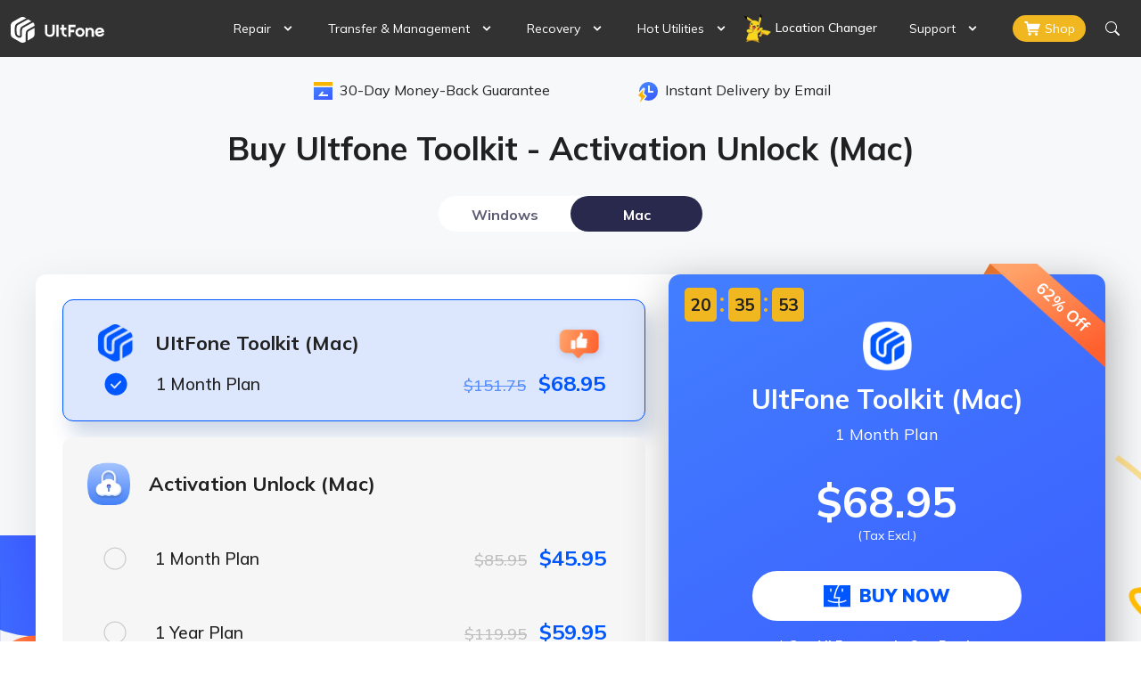

--- FILE ---
content_type: text/html; charset=utf-8
request_url: https://www.ultfone.com/buy/buy-toolkit-activation-unlock-for-mac.html
body_size: 33382
content:
<!DOCTYPE html>
<html lang="en">

  <head>
    <meta http-equiv="Content-Type" content="text/html; charset=utf-8" />
<meta name="renderer" content="webkit">
<meta http-equiv="x-ua-compatible" content="IE=Edge,chrome=1">
<meta http-equiv="Cache-Control" content="max-age=7200">
<meta http-equiv="last-modified" content="Tue, 20 Jan 2026 03:53:24 GMT">
<meta name="viewport" content="width=device-width,user-scalable=0,initial-scale=1,maximum-scale=1, minimum-scale=1" />
<title>[OFFICIAL]Buy UltFone Toolkit - Activation Unlock</title>
<meta name="Keywords" content="icloud activation lock bypass, remove icloud activation lock" />
<meta name="Description" content="Get UltFone Toolkit - Activation Unlock and use it to remove iCloud activation lock when you forgot Apple ID password or when you bought a used iPhone with iCloud lock." />
<link rel="dns-prefetch" href="//www.google-analytics.com" />
<link rel="dns-prefetch" href="//ajax.googleapis.com" />
<link rel="dns-prefetch" href="//s7.addthis.com" />
<link rel="dns-prefetch" href="//fonts.googleapis.com" />
<link rel="dns-prefetch" href="//www.googleadservices.com/" />
<link rel="dns-prefetch" href="//www.googletagmanager.com/" />
<link rel="dns-prefetch" href="//c.disquscdn.com/" />
<link rel="canonical" href="https://www.ultfone.com/buy/buy-toolkit-activation-unlock-for-mac.html" />
<link rel="shortcut icon" href="https://www.ultfone.com/ultfone.ico">

<link media="screen and (min-width: 768px)" href="https://www.reibootmac.com/rn-ui/css/rn-ui-ultfone.min.css" rel="stylesheet">
<link media="screen and (max-width: 767px)" href="https://www.reibootmac.com/rn-ui/css-mobile/rn-ui-ultfone.min.css" rel="stylesheet">

<style>
  @media (min-width: 576px) {
    .container, .container-sm {
      max-width: 540px;
    }
  }
  @media (min-width: 768px) {
    .container, .container-sm, .container-md {
      max-width: 720px;
    }
  }
  @media (min-width: 992px) {
    .container, .container-sm, .container-md, .container-lg {
      max-width: 960px;
    }
  }
  @media (min-width: 1280px) {
    .container, .container-sm, .container-md, .container-lg, .container-xl {
      max-width: 1280px !important;
    }
  }
  @media (min-width: 1600px) {
    .container, .container-sm, .container-md, .container-lg, .container-xl, .container-xxl {
      max-width: 1300px;
    }
  }
  [data-toggle="seasonal-banner"] button {
    width: 16px !important;
    height: 16px !important;
  }
  #seasonal-banner button{
    top:0 !important;
  }
  @media (min-width: 992px) {
    #seasonal-banner button{
      top:60%!important;
    }
    [data-toggle="seasonal-banner"] button {
      width: 24px !important;
      height: 24px !important;
    }
  }
  .pokemon-link {
    color: white;
    font-weight: 500;
  }

  .pokemon-link:hover {
    color: #0057FF;
  }
</style>

<!-- 5th anniversary CSS -->
<!--<style>
.activity-logo::before {
position: absolute;
content: "";
top: 24px;
left: -18px;
width: 14px;
height: 16px;
background-image: url("https://images.ultfone.com/ultfone-2025/activity/5th-anniversary/anniversary-ribbons.png");
background-size: 100% 100%;
}
.activity-logo::after {
position: absolute;
content: "";
top: 4px;
left: 19px;
width: 20px;
height: 25px;
background-image: url("https://images.ultfone.com/ultfone-2025/activity/5th-anniversary/anniversary-hat.png");
background-size: 100% 100%;
transform: rotate(45deg);
}
.activity-discount-num {
overflow: visible !important;
}
.activity-discount-num::after {
position: absolute;
content: "";
top: 5px;
right: 6px;
width: 34px;
height: 22px;
background-image: url("https://images.ultfone.com/ultfone-2025/activity/5th-anniversary/anniversary-20-off.png") !important;
background-size: 100% 100%;
}
</style>-->


    
    <style>
      @media (min-width: 576px) {

        .container,
        .container-sm {
          max-width: 540px;
        }
      }

      @media (min-width: 768px) {

        .container,
        .container-sm,
        .container-md {
          max-width: 720px;
        }
      }

      @media (min-width: 992px) {

        .container,
        .container-sm,
        .container-md,
        .container-lg {
          max-width: 960px;
        }
      }

      @media (min-width: 1280px) {

        .container,
        .container-sm,
        .container-md,
        .container-lg,
        .container-xl {
          max-width: 1224px;
        }
      }

      @media (min-width: 1600px) {

        .container,
        .container-sm,
        .container-md,
        .container-lg,
        .container-xl,
        .container-xxl {
          max-width: 1300px;
        }
      }

      #seasonal-banner button {
        top: 60% !important;
      }
    </style>
    <style>
      main {
        margin: 0;
        padding: 0;
        overflow: hidden;
      }

      /* right-banner */
      .right-banner {
        width: 280px;
        position: fixed;
        right: -75px;
        top: 46%;
        text-align: center;
        cursor: pointer;
        z-index: 60;
        font-family: "Geomanist";
      }

      #big-pic img {
        width: 160px;
      }

      #little-pic {
        width: 70px;
      }

      @media (min-width: 992px) {
        .right-banner {
          right: 10px;
        }

        #big-pic img {
          width: 314px;
        }

        #little-pic {
          width: 102px;
        }
      }

      /* right-banner end */
      #seasonal-banner {
        display: none !important;
      }

      .big {
        width: 120px;
        height: 24px;
        font-size: 12px;
        font-weight: 700;
        background: linear-gradient(180deg, #35355D 0%, #1E1E3E 95%);
        text-align: center;
        line-height: 24px;
        transform: rotate(45deg) translate(20%);
        transform-origin: right top;
        top: 51px;
        right: -3px;
      }

      .text-white {
        color: #fff !important;
      }

      .position-absolute {
        position: absolute !important;

      }

      .btn {
        font-weight: 400 !important;
      }

      .notification-bar {
        /*background: rgb(240, 243, 250);*/
        background: #0057FF;
        /*color: #1E1E3E;*/
        color: white;
        /*animation: notification-bar-1 10s;*/
      }

      @keyframes notification-bar-1 {
        0% {
          color: white;
          background: #0057FF;
        }

        90% {
          color: white;
          background: #0057FF;
        }

        100% {
          background: rgb(240, 243, 250);
          color: #1E1E3E;
        }
      }

      .list-group-item {
        padding: 0.25rem 0 0.25rem 2rem !important;
      }

      .box-two .list-group.v1.v1-0-2 .list-group-item::before {
        background: url(data:image/svg+xml,%3Csvg%20xmlns%3D%22http%3A%2F%2Fwww.w3.org%2F2000%2Fsvg%22%20width%3D%2216%22%20height%3D%2216%22%20fill%3D%22%23ffffff%22%20class%3D%22bi%20bi-check%22%20viewBox%3D%220%200%2016%2016%22%3E%3Cpath%20d%3D%22M10.97%204.97a.75.75%200%200%201%201.07%201.05l-3.99%204.99a.75.75%200%200%201-1.08.02L4.324%208.384a.75.75%200%201%201%201.06-1.06l2.094%202.093%203.473-4.425a.267.267%200%200%201%20.02-.022z%22%2F%3E%3C%2Fsvg%3E);
        background-size: cover;
      }

      .list-group.v1.v1-0-2 .list-group-item::before {
        background: url(data:image/svg+xml,%3Csvg%20xmlns%3D%22http%3A%2F%2Fwww.w3.org%2F2000%2Fsvg%22%20width%3D%2216%22%20height%3D%2216%22%20fill%3D%22%235B5B74%22%20class%3D%22bi%20bi-check%22%20viewBox%3D%220%200%2016%2016%22%3E%3Cpath%20d%3D%22M10.97%204.97a.75.75%200%200%201%201.07%201.05l-3.99%204.99a.75.75%200%200%201-1.08.02L4.324%208.384a.75.75%200%201%201%201.06-1.06l2.094%202.093%203.473-4.425a.267.267%200%200%201%20.02-.022z%22%2F%3E%3C%2Fsvg%3E);
        background-size: cover;
      }

      .list-group.v1 .list-group-item::before {
        position: absolute !important;
        top: 0.3rem;
        left: -10px;
      }

      /* 标题下的switch tab插件 */
      .nav-tabs {
        border-bottom: 0 !important;
        background: #FFFFFF;
        width: 296px;
        border-radius: 40px;
      }

      #content-one .nav-tabs.v1 .nav-link.nav-one {
        cursor: pointer;
        transition: all 0.2s linear;
        -webkit-transition: all 0.2s linear;
      }

      #content-one .nav-link.active {
        width: 103px;
        height: 32px;
        background: #29294D !important;
        border: 0px !important;
        margin: 0 !important;
        border-radius: 90px !important;
      }

      @media (min-width: 992px) {
        #content-one .nav-link.active {
          width: 148px;
          height: 40px;
        }
      }

      .nav-one {
        width: 103px;
        height: 32px;
        background: #FFFFFF !important;
        border: 0px !important;
        margin: 0 !important;
        border-radius: 40px !important;
      }

      @media (min-width: 992px) {
        .nav-one {
          width: 148px;
          height: 40px;
        }
      }

      .nav-tabs.v1 .nav-link.active {
        color: #FFFFFF !important;
        border: 0px !important;
      }

      .nav-tabs.v1 .nav-link {
        color: #5B5B74 !important;
        border: 0px !important;
      }

      /* End 标题下的switch tab插件 */

      .btn-white:hover,
      .btn-outline-white:hover {
        box-shadow: 4px 4px 24px rgba(255, 255, 255, .5) !important;
        background-color: #FFFFFF !important;
      }

      .ico {
        color: #0A009C;
        font-size: 1.5rem;
        font-weight: 700;

      }

      .accordion-item {
        background-color: #fff;
        border: 0;
      }

      .footer-ico li {
        width: 33%;
      }

      #content-one {
        position: relative;
      }

      #content-one::before {
        position: absolute;
        content: '';
        width: 100%;
        height: 560px;

        background-color: #f7f8fa;
        left: 0;
        top: -8px;
        z-index: -1;
      }

      .order-form {
        width: 100%;
      }

      @media (min-width: 1280px) {
        .order-form {
          width: 1200px;
          border-radius: 12px;
          background: #FFF;
          box-shadow: 0px 14.868124008178711px 49.5604133605957px 0px rgba(0, 0, 0, 0.10);
        }
      }

      .order-form::before {
        content: "";
        position: absolute;
        background: url("https://images.ultfone.net/buy/ios-system-repair/decoration-bg-1.svg") no-repeat left bottom;
        background-size: 100% 100%;
        width: 114px;
        height: 227px;
        bottom: 35px;
        left: -114px;
      }

      .order-form::after {
        content: "";
        position: absolute;
        background: url("https://images.ultfone.net/buy/ios-system-repair/guide-arrow.svg") no-repeat right bottom;
        background-size: 100% 100%;
        width: 214px;
        height: 428px;
        bottom: -75px;
        right: -156px;
        animation: btnScale 1s linear 1s infinite;
      }

      @keyframes btnScale {
        0% {
          transform: scale(1);
        }

        50% {
          transform: scale(1.1);
        }

        100% {
          transform: scale(1);
        }
      }

      .order-form .lft {
        padding: 28px 26px 28px 30px;
      }

      /* .order-form .lft里的switch tab 插件 */
      #content-one .order-form .lft .nav-tabs {
        display: block;
        width: 654px;
      }

      #content-one .order-form .lft .nav-tabs.v1 .nav-link {
        cursor: pointer;
        margin: 0 !important;
        padding: 22px 44px 22px 34px !important;
        color: inherit !important;
      }

      #content-one .order-form .lft .nav-link.active {
        width: 654px;
        height: inherit;
        background: #dce6fc !important;
        border: 1px solid var(--unnamed, #0057FF) !important;
        border-radius: 12px !important;
        box-shadow: 8px 15px 22px 0px rgba(11, 53, 135, 0.20) !important;
      }

      /* End .order-form .lft里的switch tab 插件 */

      .order-form .item {
        width: 654px;
        padding: 24px 44px 24px 34px;
      }

      .order-form .item:nth-child(1) {
        margin-bottom: 18px !important;
        border-radius: 12px;
      }

      .order-form .item:nth-child(2) {
        border-radius: 12px 12px 0 0;
        padding: 28px 28px 18px;
      }

      .order-form .item:nth-child(3) {
        border-radius: 0;
      }

      .order-form .item:nth-child(4) {
        border-radius: 0;
      }

      .order-form .item:nth-child(5) {
        border-radius: 0 0 12px 12px;
      }

      .order-form .item:nth-child(6) {
        border-radius: 0 0 12px 12px;
      }

      .order-form .license-item {
        padding-top: 27px;
      }

      .order-form .license-item:not(:last-child) {
        padding-bottom: 32px;
        border-bottom: 1px solid #efefef;
      }

      .order-form .item img {
        width: 48px;
        height: 48px;
      }

      .order-form .item .pro-title {
        font-size: 18px;
        line-height: 16px;
      }

      @media (min-width: 992px) {
        .order-form .item .pro-title {
          margin-left: 21px;
          font-size: 22px;
          line-height: 22px;
        }
      }

      .order-form .item .icon-radio {
        margin-left: 12px;
        background-image: url("https://images.ultfone.net/buy/ios-system-repair/icon-radio.svg");
        background-repeat: no-repeat;
        background-size: cover;
        width: 26px;
        height: 26px;
      }

      .order-form .item.active .icon-radio {
        margin-left: 12px;
        background-image: url("https://images.ultfone.net/buy/ios-system-repair/active-icon-radio.svg");
        background-repeat: no-repeat;
        background-size: cover;
        width: 26px;
        height: 26px;
      }

      .order-form .item .license {
        font-weight: 500;
        font-size: 19px;
      }

      .order-form .item .old-price {
        margin-right: 14px;
        font-weight: 500;
        font-size: 18px;
        color: #999;
        opacity: 0.6;
      }

      .order-form .item.active .old-price {
        color: #0057ff;
      }

      .order-form .item .new-price {
        font-size: 24px;
      }

      /* order-form 移动端 */
      .order-form-mobile .item-sub {
        padding: 16px 18px;
        width: 100%;
        background: #fff;
        border-radius: 12px;
        box-shadow: 0px 14.868124008178711px 49.5604133605957px 0px rgba(0, 0, 0, 0.10);
      }

      .order-form-mobile .item-sub.active {
        border: 1px solid var(--unnamed, #0057FF);
        background: #dce6fc;
        border-radius: 12px 12px 0 0;
      }

      .order-form-mobile .item-sub:not(:last-child) {
        margin-bottom: 10px;
      }

      .order-form-mobile .item-sub.active:not(:last-child) {
        margin-bottom: 0;
      }

      .order-form-mobile .item-sub .icon-radio {
        background-image: url("https://images.ultfone.net/buy/ios-system-repair/icon-radio.svg");
        background-repeat: no-repeat;
        background-size: 100% 100%;
        width: 20px;
        height: 20px;
      }

      .order-form-mobile .item-sub.active .icon-radio {
        background-image: url("https://images.ultfone.net/buy/ios-system-repair/active-icon-radio.svg");
        background-repeat: no-repeat;
        background-size: 100% 100%;
        width: 20px;
        height: 20px;
      }

      .order-form-mobile .item-sub .license {
        font-weight: 500;
        font-size: 14px;
        line-height: 13px;
      }

      .order-form-mobile .item-sub .new-price {
        font-size: 18px;
      }

      .order-form-mobile .rgt-bg {
        margin-bottom: 10px;
        padding: 11px 13px 20px;
        border-radius: 0 0 13.2px 13.2px;
        background: linear-gradient(330deg, #3B5BFF 0%, #427EFF 100%);
        box-shadow: 0px 14.868124008178711px 49.5604133605957px 0px rgba(0, 0, 0, 0.28);
      }

      .order-form-mobile .rgt-bg .btn-md {
        padding: 0 60px;
      }

      .order-form-mobile .rgt-bg a span {
        font-weight: 900;
      }

      .order-form-mobile .rgt-ios {
        padding: 30px 26px;
      }

      .order-form-mobile .rgt-bg .countdown-cell {
        margin-right: 12px;
        position: relative;
        padding: 0 6px;
        border-radius: 5px;
        background: #F1B720;
      }

      .order-form-mobile .rgt-bg .countdown-cell:not(:last-child)::after {
        content: "";
        position: absolute;
        background: url("https://images.ultfone.net/buy/ios-system-repair/countdown-bg-after.svg") no-repeat center;
        width: 8px;
        height: 16px;
        top: 6px;
        right: -10px;
      }

      .order-form-mobile .countdown-cell .num {
        font-size: 13px;
      }

      .order-form-mobile .logo-box {
        margin-bottom: 25px;
      }

      .order-form-mobile .logo-box img {
        width: 38px;
      }

      .order-form-mobile .price {
        font-size: 38px;
        line-height: 48px;
      }

      .order-form-mobile .tips {
        font-size: 12px;
      }

      .order-form-mobile .feature-list .pro-name {
        font-size: 12px;
        line-height: 100%;
      }

      .order-form-mobile .rgt-ios .list-group {
        max-width: 195px;
      }

      /* End */

      .order-form .rgt-bg {
        padding: 15px 18px 30px;
        border-radius: 13.2px;
        background: linear-gradient(330deg, #3B5BFF 0%, #427EFF 100%);
        box-shadow: 0px 14.868124008178711px 49.5604133605957px 0px rgba(0, 0, 0, 0.28);
      }

      .order-form .rgt-ios {
        padding: 50px 36px 34px;
      }

      .uf-sale {
        content: "";
        position: absolute;
        background: url("https://images.ultfone.net/buy/ios-system-repair/62-off-mobile.png") no-repeat right center;
        background-size: 100% 100%;
        font-size: 13px;
        width: 91px;
        height: 82px;
        top: -1px;
        right: 0;
      }

      @media (min-width: 992px) {
        .uf-sale {
          background: url("https://images.ultfone.net/buy/ios-system-repair/62-off.png") no-repeat right center;
          background-size: 100% 100%;
          width: 138px;
          height: 118px;
          font-size: 18px;
          top: -13px;
          right: -1px;
        }
      }

      .uf-sale>div {
        position: absolute;
        transform: rotate(42.257deg);
        top: 18px;
        right: 15px;
      }

      @media (min-width: 992px) {
        .uf-sale>div {
          top: 35px;
          right: 12px;
        }
      }

      .order-form .rgt .countdown-cell {
        padding: 4px 7px;
        margin-right: 13px;
        position: relative;
        border-radius: 5px;
        background: #F1B720;
      }

      .order-form .rgt .countdown-cell:not(:last-child)::after {
        content: "";
        position: absolute;
        background: url("https://images.ultfone.net/buy/ios-system-repair/countdown-bg-after.svg") no-repeat center;
        width: 3px;
        height: 11px;
      }

      .order-form .rgt .countdown-cell:not(:last-child)::after {
        width: 4px;
        height: 16px;
        top: 11px;
        right: -8px;
      }

      .order-form .rgt .countdown-cell .num {
        font-size: 19px;
      }

      .order-form .rgt .logo-box {
        margin-bottom: 20px;
      }

      .order-form .rgt .logo-box img {
        width: 55px;
      }

      .order-form .rgt .license {
        font-size: 14px;
        line-height: 27px;
      }

      @media (min-width: 992px) {
        .order-form .rgt .license {
          font-size: 18px;
        }
      }

      .order-form .rgt .price {
        font-size: 48px;
        line-height: 60px;
      }

      .order-form .rgt .btn-box a {
        padding: 0 78px;
      }

      .order-form .rgt .btn-box a span {
        font-weight: 900;
      }

      .order-form .rgt .rgt-ios .btn-box {
        margin-bottom: 20px;
      }

      @media (min-width: 992px) {
        .order-form .rgt .rgt-ios .btn-box {
          margin-bottom: 28px;
        }
      }

      .order-form .rgt .rgt-ios .list-group {
        max-width: 200px;
      }

      .order-form .rgt .rgt-ios .list-group-item::before,
      .order-form-mobile .rgt-bg.rgt-ios .list-group-item::before {
        background: url(data:image/svg+xml,%3Csvg%20xmlns%3D%22http%3A%2F%2Fwww.w3.org%2F2000%2Fsvg%22%20width%3D%2216%22%20height%3D%2216%22%20fill%3D%22%23ffffff%22%20class%3D%22bi%20bi-check%22%20viewBox%3D%220%200%2016%2016%22%3E%3Cpath%20d%3D%22M10.97%204.97a.75.75%200%200%201%201.07%201.05l-3.99%204.99a.75.75%200%200%201-1.08.02L4.324%208.384a.75.75%200%201%201%201.06-1.06l2.094%202.093%203.473-4.425a.267.267%200%200%201%20.02-.022z%22%2F%3E%3C%2Fsvg%3E);
        background-size: cover;
        left: 0;
      }

      .order-form .rgt .rgt-ios .modal-item::before,
      .order-form-mobile .rgt-bg.rgt-ios .modal-item::before {
        position: absolute !important;
        display: block;
        background: url('data:image/svg+xml,<svg xmlns="http://www.w3.org/2000/svg" width="16" height="16" fill="%230057ff" class="bi bi-check" viewBox="0 0 16 16"><path d="M10.97 4.97a.75.75 0 0 1 1.07 1.05l-3.99 4.99a.75.75 0 0 1-1.08.02L4.324 8.384a.75.75 0 1 1 1.06-1.06l2.094 2.093 3.473-4.425a.267.267 0 0 1 .02-.022z"/></svg>');
        background-size: cover;
        width: 1.5em;
        height: 1.5em;
        top: 5px;
        left: 5px;
      }

      .order-form .rgt .tips {
        margin-top: 16px;
        margin-bottom: 12px;
        font-size: 14px;
      }

      .order-form .rgt .feature-list .pro-name {
        font-size: 12px;
        line-height: 100%;
      }

      #accordionFlushExample2 p {
        margin-top: 20px !important;
      }

      .tooltip-inner {
        text-align: start;
        max-width: 180px;
        border-radius: 4px;
      }

      .tooltip-inner a {
        color: #0057ff;
      }

      .box-two {
        position: relative;
        background: linear-gradient(330.26deg, #3B5BFF 8.64%, #427EFF 89.89%);
        box-shadow: 0px 12px 40px rgba(0, 0, 0, 0.28);
        overflow: hidden;
        color: #FFFFFF;
      }

      .box-two-content {
        padding-top: 3.5rem;
        padding-bottom: 3.5rem;
      }

      .box-three {
        min-height: 466px;
        border: 1px solid #E6E6E6;
        background: #FFFFFF;
      }

      .box-two .list-group,
      .box-three .list-group {
        max-width: 238px;
      }

      .box-two .list-group .list-group-item,
      .box-three .list-group .list-group-item {
        font-size: 1rem;
        line-height: 1.625;
      }

      .box-two .list-group .list-group-item,
      .box-two .list-group .list-group-item a {
        color: #ffffff !important;
      }

      .box-three .list-group .list-group-item,
      .box-three .list-group .list-group-item a {
        color: #1e1e3e !important;
      }

      .tab-content .border {
        border: none !important;
        background: #1E1E3E;
        opacity: 0.4;
      }

      .tab-content .bg-transparent {
        background: #1E1E3E !important;
        opacity: 0.4 !important;
      }

      .dropdown-menu {
        border-radius: 4px !important;
      }

      @media (max-width: 768px) {
        .wordone {
          line-height: 2.5;
        }

        .nav-link.active {
          width: 130px;
        }

        .nav-one {
          width: 103px;
        }

        .nav-tabs.v1 .nav-link {
          padding: 0.5rem 0rem !important;
          line-height: 1;
        }

        .bar {
          font-size: 12px;
        }

        .footer-ico li {
          width: 50%;
        }

        .box-three {
          margin: 0 auto;
        }

        .nav-tabs {
          width: 206px;
        }
      }

      .a-tip {
        color: #000000;
        vertical-align: 5px;
      }

      @media (min-width: 992px) {
        .nav-tabs.v1 .nav-link {
          padding: 0.5rem 0rem !important;
        }

        .box-two {
          width: calc(448% / 12);
        }

        .box-three {
          width: calc(328% / 12);
        }

      }

      .accept img {
        width: 76px;
      }

      @media (min-width: 992px) {
        .accept img {
          width: 99px;
        }
      }
    </style>
    <style>
      [data-sys=win] .pro-hidden {
        display: flex;
      }
      [data-sys=mac] .pro-hidden {
        display: none;
      }
      .toolkit-option {
        padding-top: 50px;
      }

      @media (min-width: 992px) {
        .toolkit-option {
          padding-top: 120px;
        }
      }

      .toolkit-option h2 {
        margin-bottom: 16px;
      }

      @media (min-width: 992px) {
        .toolkit-option h2 {
          margin-bottom: 52px;
        }
      }

      .toolkit-option .big-box {
        border: 1px solid #EEEEEE;
      }

      .toolkit-option .big-box::before {
        display: none;
      }

      @media (min-width: 992px) {
        .toolkit-option .big-box::before {
          display: block;
          content: "";
          position: absolute;
          background: url("https://images.ultfone.net/buy/ios-system-repair/decoration-bg-2.svg") no-repeat left bottom;
          background-size: 100% 100%;
          width: 74px;
          height: 162px;
          bottom: -3px;
          left: -73px;
        }
      }

      .toolkit-option .big-box .left {
        width: 100%;
        padding: 64px 16px 24px;
      }

      @media (min-width: 992px) {
        .toolkit-option .big-box .left {
          width: 68%;
          padding: 40px 32px 40px 48px;
        }
      }

      .toolkit-option .big-box .left .tab-link .big-save {
        background: url("https://images.ultfone.com/buy/big-save-bg-mobile.svg") no-repeat center;
        left: 0;
        top: 25px;
        width: 104px;
        height: 24px;
        font-size: 14px;
        padding-left: 10px;
      }

      @media (min-width: 992px) {
        .toolkit-option .big-box .left .tab-link .big-save {
          background: url('https://images.ultfone.com/buy/big-save-bg.svg') no-repeat center;
          height: 28px;
          left: -6px;
          top: 11px;
        }
      }

      .toolkit-option .big-box .left .top-toolkit {
        padding-bottom: 10px;
        border-bottom: 1px solid #EEEEEE;
      }

      @media (min-width: 992px) {
        .toolkit-option .big-box .left .top-toolkit {
          padding-bottom: 20px;
        }
      }

      .toolkit-option .big-box .left .text-box {
        width: 100%;
        padding-top: 4px;
        padding-left: 10px;
      }

      .toolkit-option .big-box .left .pro-title {
        margin-bottom: 0;
        font-weight: 500;
        font-size: 14px;
        line-height: 120%;
      }

      @media (min-width: 992px) {
        .toolkit-option .big-box .left .pro-title {
          font-size: 20px;
        }
      }

      .toolkit-option .big-box .left .pro-title.new {
        font-weight: 700;
        font-size: 20px;
      }

      @media (min-width: 992px) {
        .toolkit-option .big-box .left .pro-title.new {
          font-size: 28px;
        }
      }

      .toolkit-option .big-box .left .old {
        font-size: 14px;
      }

      @media (min-width: 992px) {
        .toolkit-option .big-box .left .old {
          font-size: 16px;
        }
      }

      .toolkit-option .big-box .left .pro-text {
        font-size: 12px;
        margin-bottom: 0;
        color: #666666;
        width: 100%;
      }

      @media (min-width: 992px) {
        .toolkit-option .big-box .left .pro-text {
          font-size: 14px;
        }
      }

      .toolkit-option .big-box .left .more-option {
        padding: 0;
      }

      @media (min-width: 992px) {
        .toolkit-option .big-box .left .more-option {
          padding: 0 0 0 20px;
        }
      }

      .toolkit-option .big-box .left .more-option .cell {
        padding-top: 12px;
      }

      @media (min-width: 992px) {
        .toolkit-option .big-box .left .more-option .cell {
          padding-top: 20px;
        }
      }

      .toolkit-option .big-box .left .more-option .cell .icon-box .big-icon {
        width: 40px;
        height: 40px;
      }

      .toolkit-option .big-box .left .more-option .cell:not(:last-child) {
        border-bottom: 1px solid #EEEEEE;
        padding-bottom: 12px;
      }

      @media (min-width: 992px) {
        .toolkit-option .big-box .left .more-option .cell:not(:last-child) {
          padding-bottom: 20px;
        }
      }

      .toolkit-option .big-box .right {
        padding: 24px 16px;
        background: #F8F8F8;
      }

      @media (min-width: 992px) {
        .toolkit-option .big-box .right {
          padding: 40px;
        }
      }

      .toolkit-option .right .tab {
        background: #FFFFFF;
        border: 1px solid #E6E6E6 !important;
        border-radius: 40px;
        width: 314px;
      }

      @media (min-width: 992px) {
        .toolkit-option .right .tab {
          width: 392px;
        }
      }

      .toolkit-option .right .tab .tab-link {
        padding: 5px 0 !important;
        width: 104px;
        height: 40px;
        cursor: pointer;
        transition: all 0.2s linear;
        -webkit-transition: all 0.2s linear;
      }

      @media (min-width: 992px) {
        .toolkit-option .right .tab .tab-link {
          padding: 6px 0 !important;
          width: 130px;
        }
      }

      .toolkit-option .right .tab-link.actived {
        width: 104px;
        height: 40px;
        background: #333333 !important;
        border: none imo !important;
        border-radius: 40px !important;
        color: #FFFFFF !important;
        font-weight: 700 !important;
      }

      @media (min-width: 992px) {
        .toolkit-option .right .tab-link.actived {
          width: 130px;
        }
      }

      .toolkit-option .right .tab .tab-link span {
        font-size: 11px;
      }

      @media (min-width: 992px) {
        .toolkit-option .right .tab .tab-link span {
          font-size: 13px;
        }
      }

      .toolkit-option .big-box .right .dis-pri {
        padding-top: 41px;
        padding-bottom: 21px;
        border-bottom: 1px solid #EEEEEE;
      }

      .toolkit-option .big-box .right a {
        font-weight: 800 !important;
        padding: 0 60px;
      }

      @media (min-width: 992px) {
        .toolkit-option .big-box .right a {
          padding: 0 105px;
        }
      }

      .toolkit-option .big-box .right .list-group {
        max-width: 228px;
      }

      .toolkit-option .big-box .right .list-group .list-group-item {
        font-size: 14px;
        line-height: 120%;
        padding-left: 2rem;
        border: none;
      }

      .toolkit-option .big-box .right .list-group .list-group-item::before {
        background: url('https://images.ultfone.com/icon/ok-primary.svg');
        background-size: cover;
        position: absolute;
        top: 2px;
        left: 4px;
      }
    </style>
    <style>
      @media(min-width: 768px){
        .py-0 {
          padding-top: 2px !important;
          padding-bottom: 2px !important;
        }

      }
      .done{
        display: none;
      }

    </style>
    <style>
      .promotion-banner {
        padding: 12px 9px 5px 124px;
        background: url("https://images.ultfone.com/activity/christmas-2023/xmas-2023-buy-banner-bg.png") no-repeat;
        background-size: 100% 100%;
        max-width: 513px;
        width: 100%;
        height: 80px;
      }

      .promotion-banner .lft .p-title {
        font-weight: 900;
        font-size: 14px;
        line-height: 120%;
      }

      .promotion-banner .lft h2 {
        font-weight: 900;
        line-height: 120%;
        font-size: 34px;
        color: #FFDC2C;
        -webkit-text-stroke: 2px rgba(255, 255, 255, 0);
        background: #000;
        -webkit-background-clip: text;
      }

      .promotion-banner .rgt .btn-coupon-code, .promotion-banner-mb .btn-coupon-code {
        display: flex;
        justify-content: center;
        align-items: center;
        padding: 0 9px;
        margin-right: 2px;
        background: url("https://images.ultfone.com/activity/christmas-2023/coupon-code-bg.png") no-repeat;
        background-size: 100% 100%;
        font-weight: 900;
        font-size: 15px;
        line-height: 150%;
        color: #fff;
        text-transform: uppercase;
      }

      .promotion-banner .rgt .btn-coupon-code {
        height: 36px;
      }

      .promotion-banner-mb .btn-coupon-code {
        height: 32px;
      }

      .promotion-banner .rgt .btn-copy, .promotion-banner-mb .btn-copy {
        display: flex;
        justify-content: center;
        align-items: center;
        padding: 0 18px;
        background: url("https://images.ultfone.com/activity/christmas-2023/btn-copy-bg.png") no-repeat;
        background-size: 100% 100%;
        font-weight: 900;
        line-height: 150%;
        color: #FCFCFC;
        text-transform: uppercase;
        text-decoration: none;
      }

      .promotion-banner .rgt .btn-copy {
        height: 36px;
      }

      .promotion-banner-mb .btn-copy {
        height: 32px;
      }

      .promotion-banner .rgt .p-text, .promotion-banner-mb .p-text {
        font-weight: 700;
        font-size: 12px;
        line-height: 100%;
        color: #A685FF;
      }

      .promotion-banner-mb {
        padding: 11px 15px 5px 112px;
        background: url("https://images.ultfone.com/activity/christmas-2023/xmas-2023-buy-banner-bg-mb.png") no-repeat;
        background-size: 100% 100%;
        max-width: 350px;
        width: 100%;
        height: 120px;
      }

      .promotion-banner-mb .p-title {
        font-weight: 900;
        font-size: 12px;
        line-height: 120%;
      }

      .promotion-banner-mb h2 {
        font-weight: 900;
        line-height: 120%;
        font-size: 30px;
        color: #FFDC2C;
        -webkit-text-stroke: 2px rgba(255, 255, 255, 0);
        background: #000;
        -webkit-background-clip: text;
      }
    </style>
    <!-- 新年banner css Start -->
    <style>
      .btn-ny-icon {
        top: 2%;
        right: 9.5%;
        cursor: pointer;
      }
      @media (min-width: 992px) {
        .btn-ny-icon {
          top: 50%;
          right: 2%;
          transform: translate(0, -50%);
        }
      }
      .btn-ny-icon:hover + .guide-tips {
        display: block;
        opacity: 1;
      }
      .guide-tips {
        display: none;
        opacity: 0;
        padding: 24px 14px 12px 16px;
        background: url("https://images.ultfone.com/activity/new-year-2024/guide-tips-bg-mb.png") no-repeat;
        background-size: 100% 100%;
        width: 225px;
        height: 198px;
        top: 22%;
        right: 2%;
        transition: all 0.5s;
        z-index: 6;
      }
      @media (min-width:992px) {
        .guide-tips {
          padding: 25px 16px 12px;
          background: url("https://images.ultfone.com/activity/new-year-2024/guide-tips-bg.png") no-repeat;
          background-size: 100% 100%;
          width: 340px;
          height: 126px;
          top: 65%;
          right: -54%;
        }
      }
      .guide-tips:hover {
        display: block;
        opacity: 1;
      }
      .guide-tips li {
        font-weight: 700;
        font-size: 12px;
        line-height: 150%;
        color: #321486;
      }

    </style>
    <!-- 新年banner css End -->

    <!-- 5th Anniversary Sale start -->
    <!--<style>
.purchase-banner {
max-width: 342px;
width: 100%;
height: 60px;
background: url("https://images.ultfone.com/ultfone-2025/activity/5th-anniversary/uf-purchase-5th-anniversary-sale-banner-mb.webp") no-repeat center;
background-size: 100% 100%;
}
@media (min-width: 992px) {
.purchase-banner {
max-width: 604px;
height: 104px;
background: url("https://images.ultfone.com/ultfone-2025/activity/5th-anniversary/uf-purchase-5th-anniversary-sale-banner.webp") no-repeat center;
background-size: 100% 100%;
}
}
.purchase-banner .copy-btn {
z-index: 11;
right: 20px;
bottom: 13px;
max-width: 70px;
height: 24px;
cursor: pointer;
}
@media (min-width: 992px) {
.purchase-banner .copy-btn {
right: 68px;
bottom: 27px;
max-width: 96px;
height: 35px;
}
}
.purchase-banner .guide {
right: 20px;
bottom: 2px;
max-width: 190px;
width: 100%;
height: 10px;
cursor: pointer;
}
@media (min-width: 992px) {
.purchase-banner .guide {
right: 68px;
bottom: 8px;
max-width: 260px;
height: 16px;
}
}
.purchase-banner .guide:hover .des-cont {
display: block;
opacity: 1;
}
.purchase-banner .des-cont {
z-index: 10;
display: none;
opacity: 0;
bottom: -54px;
left: 50%;
transform: translateX(-50%);
max-width: 215px;
width: 100%;
padding: 10px;
border-radius: 4px;
background: #4b4b4b;
font-size: 12px;
line-height: 120%;
}
.purchase-banner .des-cont::before {
position: absolute;
content: "";
top: -4px;
left: 50%;
transform: translateX(-50%);
width: 8px;
height: 5px;
background-image: url('data:image/svg+xml,<svg width="9" height="6" viewBox="0 0 9 6" fill="none" xmlns="http://www.w3.org/2000/svg"><path d="M4.03103 0L8.06212 5.25H-6.10352e-05L4.03103 0Z" fill="%234b4b4b"/></svg>');
background-size: 100% 100%;
}
.purchase-banner .des-cont:hover {
display: block;
opacity: 1;
}
</style>-->
    <!-- 5th Anniversary Sale end -->

    
    
    <!-- Google Tag Manager -->
<script>(function(w,d,s,l,i){w[l]=w[l]||[];w[l].push({'gtm.start':
new Date().getTime(),event:'gtm.js'});var f=d.getElementsByTagName(s)[0],
j=d.createElement(s),dl=l!='dataLayer'?'&l='+l:'';j.async=true;j.src=
'https://www.googletagmanager.com/gtm.js?id='+i+dl;f.parentNode.insertBefore(j,f);
})(window,document,'script','dataLayer','GTM-P2NKZVM');</script>
<!-- End Google Tag Manager -->
<script>(function(w,d,s,l,i){w[l]=w[l]||[];w[l].push({'gtm.start': new Date().getTime(),event:'gtm.js'});var f=d.getElementsByTagName(s)[0], j=d.createElement(s),dl=l!='dataLayer'?'&l='+l:'';j.async=true;j.src= 'https://www.googletagmanager.com/gtm.js?id='+i+dl;f.parentNode.insertBefore(j,f); })(window,document,'script','dataLayer','GTM-KDVZDL8');</script>
    <aside>
      <svg display="none" version="1.1" xmlns="http://www.w3.org/2000/svg">
        <symbol id="win-path" viewBox="0 0 32 32" fill="currentColor">
          <path d="M0 16V6.2l12-1.6V16zM14 4.3L30 2v14H14zM30 18v14l-16-2.3V18zM12 29.5L0 27.9V18h12z"></path>
        </symbol>
        <symbol id="mac-path" viewBox="0 0 1024 1024" fill="currentcolor" stroke="none">
          <path
                d="M605.8 102.4c-89 136.2-139.6 288-158.8 448.7h187.7a823.1 823.1 0 0 0-27.1 180.7c99.5-9.6 186.8-35.8 240-69.8l31.5 40.1c-73.3 42.8-168.5 70.7-271.5 81.2a715.3 715.3 0 0 0 12.7 103l.2.8c3.2 15.5 7 31 11.3 46.4H1024V102.4H605.8zm138.9 248.8h-53.3V228h53.3v123z">
          </path>
          <path
                d="M552.8 788.8l-.2-2c-134.4 5.2-279.4-20-401.6-81.2l25.3-40.1a659.9 659.9 0 0 0 43.2 18.4l2.1.8a702.2 702.2 0 0 0 81.8 25.8h.2l6.1 1.6 5.9 1.4 3.4.8 8.5 2 5 1 7 1.5 6.2 1.2 5.8 1.1 8.4 1.5 3.6.7A842.3 842.3 0 0 0 410 730l1.5.2c48 5.6 95.6 7 141 5 1.3-43 5.8-86.4 13.2-129.1H383.2l2.2-22.2.5-5 2.2-18.3.5-4 3-22c0-.7.2-1.2.3-1.8a1233.9 1233.9 0 0 1 6.5-39.8l1.4-7.9a1194 1194 0 0 1 3.5-17.3l2.8-13.5 1.2-5.3A1145 1145 0 0 1 545 102.4H0v831h572.9a689.7 689.7 0 0 1-20.1-144.6zM247.9 228h53.3v123h-53.3v-123z">
          </path>
        </symbol>
      </svg>
    </aside>
  </head>

  <body data-page="store" data-plugins="sweetalert2,shareitcheckout,pingpongcheckout,bsmodal,gdpr,popupform,clipboard" onload="countTime()">
    
    <header class="header">
  <nav class="navbar navbar-expand-lg navbar-dark py-0">
    <div class="container">
      <a class="navbar-brand position-relative " href="https://www.ultfone.com/">
        <svg
             width="105"
             height="29"
             viewBox="0 0 105 29"
             fill="none"
             xmlns="http://www.w3.org/2000/svg"
             >
          <path
                fill-rule="evenodd"
                clip-rule="evenodd"
                d="M59.79 8.82v3.06h2.8v2.58h-2.8v2.58a2.8 2.8 0 0 0 2.92 2.95h.03v2.4h-.03c-3.02 0-5.5-2-5.5-5.35v-2.58h-1.76v-2.58h1.75V8.82h2.59Zm-18.8 0v8.22a2.8 2.8 0 0 0 2.92 2.95c1.72 0 2.93-1.15 2.93-2.95V8.82h2.58v8.22c0 3.35-2.46 5.35-5.5 5.35-3.03 0-5.51-2-5.51-5.35V8.82h2.58Zm36.75 3.27c2.89 0 5.2 2.31 5.2 5.15a5.18 5.18 0 0 1-5.2 5.15 5.19 5.19 0 0 1-5.2-5.15 5.19 5.19 0 0 1 5.2-5.15ZM53.8 8.82v13.4H51.2V8.83h2.59Zm19.03.02v2.55h-5.5v3.21h3.96v2.56h-3.95v5.07h-2.59V8.83h8.08Zm16.49 3.25c2.48 0 4.15 1.98 4.15 4.57v5.57h-2.64v-5.51c0-1.34-.87-2.28-2.1-2.28s-2.12.96-2.12 2.3v5.49h-2.58v-9.98h2.58v1a3.88 3.88 0 0 1 2.7-1.16Zm10.48-.2c2.8 0 5.09 2.19 5.19 4.94 0 .1.02.18 0 .26l-7.43 1.34c.37.82 1.2 1.44 2.24 1.44 1.74 0 2.91-1.26 3.05-1.68l2.16.68a5.76 5.76 0 0 1-5.2 3.31 5.29 5.29 0 0 1-4.85-3.3 5.16 5.16 0 0 1 4.84-7Zm-21.95 2.6c-1.53 0-2.62 1.15-2.62 2.75s1.09 2.75 2.62 2.75c1.52 0 2.63-1.15 2.63-2.75s-1.11-2.76-2.63-2.76Zm21.63-.33c-1.07.08-2 .94-2.22 2.01l-.06.32 4.86-.86a2.69 2.69 0 0 0-2.58-1.47ZM15.97.69l1.47.83L7.4 7.05C5.5 8.1 4.56 9.96 4.56 12.48v3.58c0 3.27.49 5.07 2.46 6.3 3.2 2 5.55 1.02 5.55-2.08V16.55c-.01-2.19.17-3.5 1.45-4.31 1.3-.83 5.04-2.88 11.15-6.15a5.04 5.04 0 0 1 1.61 3.7V10a175.33 175.33 0 0 0-7.6 4.23c-1.65 1.03-2.25 2.56-2.33 4.78l-.01.64v8.16l-.86.5c-1.6.9-3.58.9-5.18 0l-8.23-4.7A5.07 5.07 0 0 1 0 19.21V9.78c0-1.81.98-3.49 2.57-4.4L10.8.69a5.23 5.23 0 0 1 5.18 0ZM26.79 12.3v6.9c0 1.82-.98 3.5-2.57 4.4l-5.32 3.04V19.1c.07-1.63.43-2.55 1.39-3.15.92-.58 3.1-1.8 6.5-3.64ZM19.5 2.7l3.73 2.13c-5.6 3-9.02 4.89-10.31 5.7a4.7 4.7 0 0 0-2.12 2.5c-.23.7-.28 1.91-.28 3.22v4.03c0 1.53-1.25 1.07-2.43.35-1.21-.72-1.48-1.94-1.48-4.57v-3.58c0-1.83.6-3 1.8-3.66L19.5 2.7Z"
                fill="#fff"
                />
        </svg>
      </a>
      <button
              class="navbar-toggler"
              type="button"
              data-bs-toggle="collapse"
              data-bs-target="#navbarSupportedContent0"
              aria-controls="navbarSupportedContent0"
              aria-expanded="false"
              aria-label="Toggle navigation"
              >
        <span class="navbar-toggler-icon"></span>
      </button>
      <div
           class="collapse navbar-collapse pb-4 pb-lg-0"
           id="navbarSupportedContent0"
           >
        <ul class="navbar-nav ms-auto h-100">
          <li class="nav-item drop-menu d-none">
            <a class="nav-link" href="javascript:;">8-in-1 Toolkit</a>
            <div class="menu menu-toolkit" style="left: 0;">
              <div class="title text-center">
                <p class="p-title mb-2">UltFone 8-in-1 Toolkit</p>
                <a href="https://www.ultfone.com/toolkit.html" class="learn fw-bold text-primary pt-2 pt-lg-1 mx-auto">
                  Learn More >>                            
                </a>
              </div>
              <div class="toolkit-menu-content d-block d-lg-flex justify-content-between align-items-center">
                <div class="d-block d-lg-flex">
                  <div class="menu-cell pe-0 pe-lg-3 mb-3 mb-lg-0">
                    <ul class="list-unstyled text-wrap">
                      <li class="list-menu-item">
                        <a href="https://www.ultfone.com/toolkit-ios-system-repair.html" style=" text-decoration: none;">
                          <p class="mb-0 fw-bolder">

                            iOS System Repair
                          </p>
                          <p class="small mb-0">
                            Fix 150+ iOS system problems
                          </p>
                        </a>
                      </li>
                      <li class="list-menu-item">
                        <a href="https://www.ultfone.com/toolkit-virtual-location.html" style=" text-decoration: none;">
                          <p class="mb-0 fw-bolder">
                            Virtual Location
                          </p>
                          <p class="small mb-0">
                            Change GPS location of iOS/Android device easily
                          </p>
                        </a>
                      </li>
                      <li class="list-menu-item">
                        <a href="https://www.ultfone.com/toolkit-whatsapp-transfer.html" style=" text-decoration: none;">
                          <p class="mb-0 fw-bolder">
                            WhatsApp Transfer
                          </p>
                          <p class="small mb-0">
                            One click to transfer WhatsApp data
                          </p>
                        </a>
                      </li>
                      <li class="list-menu-item">
                        <a href="https://www.ultfone.com/toolkit-android-system-repair.html" style=" text-decoration: none;">
                          <p class="mb-0 fw-bolder">
                            Android System Repair
                          </p>
                          <p class="small mb-0">
                            Fix Android system to normal with simple clicks
                          </p>
                        </a>
                      </li>

                    </ul>
                  </div>
                  <div class="menu-cell">
                    <ul class="list-unstyled text-wrap">
                      <li class="list-menu-item">
                        <a href="https://www.ultfone.com/toolkit-ios-screen-unlock.html" style=" text-decoration: none;">
                          <p class="mb-0 fw-bolder">
                            iPhone Unlock
                          </p>
                          <p class="small mb-0">
                            Quickly remove iPhone screen passcode, Apple ID
                          </p>
                        </a>
                      </li>
                      <li class="list-menu-item">
                        <a href="https://www.ultfone.com/toolkit-android-screen-unlock.html" style=" text-decoration: none;">
                          <p class="mb-0 fw-bolder">
                            Android Unlock
                          </p>
                          <p class="small mb-0">
                            Instantly remove Android screen lock and FRP
                          </p>
                        </a>
                      </li>
                      <li class="list-menu-item">
                        <a href="https://www.ultfone.com/toolkit-activation-unlock.html" style=" text-decoration: none;">
                          <p class="mb-0 fw-bolder">
                            Activation Unlock
                          </p>
                          <p class="small mb-0">
                            Bypass iCloud Activation Lock without any hassle
                          </p>
                        </a>
                      </li>

                      <li class="list-menu-item">
                        <a href="https://www.ultfone.com/toolkit-ios-data-manager.html" style=" text-decoration: none;">
                          <p class="mb-0 fw-bolder">
                            iOS Data Manager
                          </p>
                          <p class="small mb-0">
                            Manage & transfer iOS data without iTunes
                          </p>
                        </a>
                      </li>

                    </ul>
                  </div>
                </div>
                <div class="discount">
                  <div class="discount-box text-center">
                    <div class="best-value text-white">Best-value</div>
                    <div class="mb-3">
                      <img src="https://images.ultfone.com/images/header/ultfone-toolkit-logo-white.svg" alt="">
                    </div>
                    <div class="pt-1 mb-2">
                      <p class="discount-num text-white text-center mb-0">62% OFF</p>
                    </div>
                    <div class="pt-1 mb-3">
                      <a href="https://www.ultfone.com/buy/buy-toolkit.html" class="btn btn-md btn-white text-uppercase">Buy Now $58.95</a>
                    </div>
                  </div>
                </div>
              </div>
            </div>
          </li>

          <li class="nav-item drop-menu">
            <a class="nav-link" href="javascript:;">Repair</a>
            <div class="menu">
              <ul class="list-unstyled p-4">
                <li class="mb-3">
                  <a href="https://www.ultfone.com/ios-system-repair.html" class="d-flex align-items-center" style="text-decoration: none;">
                    <img
                         style="width: 40px; height: 40px;"
                         src="https://images.ultfone.com/images/ultfone-ios-system-repair.png"
                         alt="ios system repair"
                         />
                    <div class="ps-3">
                      <div class="d-flex align-items-center">
                        <p class="mb-0 fw-bolder me-2">iOS System Repair</p>
                        <svg width="56" height="19" xmlns="http://www.w3.org/2000/svg">
                          <defs>
                            <linearGradient x1="0%" y1="50%" x2="100%" y2="50%" id="b1a">
                              <stop stop-color="#FFA269" offset="0%"></stop>
                              <stop stop-color="#FF612E" offset="100%"></stop>
                            </linearGradient>
                          </defs>
                          <g fill="none" fill-rule="evenodd">
                            <path d="M8.22 0h39.5A3.53 3.53 0 0151.25 3.52v11.95A3.53 3.53 0 0147.72 19H8.23a3.53 3.53 0 01-3.53-3.53v-3.44L0 9.61l4.7-2.53V3.52A3.53 3.53 0 018.22 0z" fill="url(#b1a)"></path>
                            <text font-family="PingFangSC-Semibold, PingFang SC" font-size="12" font-weight="500" fill="#FFF">
                              <tspan x="10" y="14">iOS 26</tspan>
                            </text>
                          </g>
                        </svg>
                      </div>
                      <p class="small text-muted mb-0">Fix 150+ iOS system issues</p>
                    </div>
                  </a>
                </li>

                <li class="mb-3">
                  <a href="https://www.ultfone.com/android-repair.html" class="d-flex align-items-center" style=" text-decoration: none;">
                    <img
                         style="width: 40px; height: 40px;"
                         src="https://images.ultfone.com/images/ultfone-android-system-repair.png"
                         alt="android system repair"
                         />
                    <div class="ps-3">
                      <p class="mb-0 fw-bolder">
                        Android System Repair
                      </p>
                      <p class="small text-muted mb-0">
                        Free to enter & exit recovery mode
                      </p>
                    </div>
                  </a>
                </li>
                <li class="mb-3">
                  <a href="https://www.ultfone.com/macos-repair.html" class="d-flex align-items-center" style=" text-decoration: none;">
                    <img
                         style="width: 40px; height: 40px;"
                         src="https://images.ultfone.com/images/ultfone-ios-system-repair.png"
                         alt="macos system repair"
                         />
                    <div class="ps-3">
                      <p class="mb-0 fw-bolder position-relative">
                        <svg width="47" height="19" style="position: absolute;top:4px;margin-left:175px;" xmlns="http://www.w3.org/2000/svg"><defs><linearGradient x1="0%" y1="50%" x2="100%" y2="50%" id="b1a"><stop stop-color="#FFA269" offset="0%"></stop><stop stop-color="#FF612E" offset="100%"></stop></linearGradient></defs><g fill="none" fill-rule="evenodd"><path d="M8.22 0h35.25A3.53 3.53 0 0147 3.52v11.95A3.53 3.53 0 0143.48 19H8.23a3.53 3.53 0 01-3.53-3.53v-3.44L0 9.61l4.7-2.53V3.52A3.53 3.53 0 018.22 0z" fill="url(#b1a)"></path><text font-family="PingFangSC-Semibold, PingFang SC" font-size="12" font-weight="500" fill="#FFF"><tspan x="12" y="14">FREE</tspan></text></g></svg>
                        macOS System Repair
                      </p>
                      <p class="small text-muted mb-0">
                        Free to fix various macOS issues
                      </p>
                    </div>
                  </a>
                </li>
              </ul>
            </div>
          </li>
          <li class="nav-item drop-menu">
            <a class="nav-link" href="javascript:;"
               >Transfer & Management</a
              >
            <div class="menu">
              <ul class="list-unstyled p-4">
                <li class="mb-3">
                  <a href="https://www.ultfone.com/whatsapp-backup-restore-and-transfer.html" class="d-flex align-items-center" style=" text-decoration: none;">
                    <img
                         style="width: 40px; height: 40px;"
                         src="https://images.ultfone.com/images/ultfone-whatsapp-transfer.png?w=80&h=80"
                         alt="whatsapp transfer"
                         />
                    <div class="ps-3">
                      <p class="mb-0 fw-bolder">
                        WhatsApp Transfer
                      </p>
                      <p class="small text-muted mb-0">
                        Transfer WhatsApp between iPhone & Android
                      </p>
                    </div>
                  </a>
                </li>
                <li class="mb-3">
                  <a href="https://www.ultfone.com/phone-transfer.html" class="d-flex align-items-center" style=" text-decoration: none;">
                    <img
                         style="width: 40px; height: 40px;"
                         src="https://images.ultfone.com/images/ultfone-phone-transfer.png"
                         alt="phone transfer"
                         />
                    <div class="ps-3">
                      <p class="mb-0 fw-bolder position-relative">
                        <svg width="47" height="19" style="position: absolute;top:4px;margin-left:123px;" xmlns="http://www.w3.org/2000/svg"><defs><linearGradient x1="0%" y1="50%" x2="100%" y2="50%" id="b1a"><stop stop-color="#FFA269" offset="0%"></stop><stop stop-color="#FF612E" offset="100%"></stop></linearGradient></defs><g fill="none" fill-rule="evenodd"><path d="M8.22 0h35.25A3.53 3.53 0 0147 3.52v11.95A3.53 3.53 0 0143.48 19H8.23a3.53 3.53 0 01-3.53-3.53v-3.44L0 9.61l4.7-2.53V3.52A3.53 3.53 0 018.22 0z" fill="url(#b1a)"></path><text font-family="PingFangSC-Semibold, PingFang SC" font-size="12" font-weight="500" fill="#FFF"><tspan x="12" y="14">NEW</tspan></text></g></svg>
                        Phone Transfer
                      </p>
                      <p class="small text-muted mb-0">
                        Transfer Data from Android to iPhone
                      </p>
                    </div>
                  </a>
                </li>
                <li class="mb-3">
                  <a href="https://www.ultfone.com/line-transfer-export-backup.html" class="d-flex align-items-center" style=" text-decoration: none;">
                    <img
                         style="width: 40px; height: 40px;"
                         src="https://images.ultfone.com/images/ultfone-icarefone-for-line.png?w=80&h=80"
                         alt="line transfer"
                         />
                    <div class="ps-3">
                      <p class="mb-0 fw-bolder">
                        LINE Transfer
                      </p>
                      <p class="small text-muted mb-0">
                        Transfer LINE between iPhone & Android
                      </p>
                    </div>
                  </a>
                </li>
                <li class="mb-3">
                  <a href="https://www.ultfone.com/ios-data-manager.html" class="d-flex align-items-center" style=" text-decoration: none;">
                    <img
                         style="width: 40px; height: 40px;"
                         src="https://images.ultfone.com/images/ultfone-ios-data-manager.png?w=80&h=80"
                         alt="ios data manager"
                         />
                    <div class="ps-3">
                      <p class="mb-0 fw-bolder">
                        iOS Data Manager
                      </p>
                      <p class="small text-muted mb-0">
                        Manage iPhone data without iTunes/iCloud
                      </p>
                    </div>
                  </a>
                </li>
              </ul>
            </div>
          </li>
          <li class="nav-item drop-menu">
            <a class="nav-link" href="javascript:;">Recovery</a>
            <div class="menu">
              <ul class="list-unstyled p-4">
                <li class="mb-3">
                  <a href="https://www.ultfone.com/ios-data-recovery.html" class="d-flex align-items-center" style=" text-decoration: none;">
                    <img
                         style="width: 40px; height: 40px;"
                         src="https://images.ultfone.com/images/ultfone-ios-data-recovery-mac.png?w=80&h=80"
                         alt="ios data recovery"
                         />
                    <div class="ps-3">
                      <p class="mb-0 fw-bolder">
                        iOS Data Recovery
                      </p>
                      <p class="small text-muted mb-0">
                        Recover 35+ file types & social apps
                      </p>
                    </div>
                  </a>
                </li>
                <li class="mb-3">
                  <a href="https://www.ultfone.com/android-data-recovery.html" class="d-flex align-items-center" style=" text-decoration: none;">
                    <img
                         style="width: 40px; height: 40px;"
                         src="https://images.ultfone.com/images/ultfone-android-data-recovery.png?w=80&h=80"
                         alt="android data recovery"
                         />
                    <div class="ps-3">
                      <p class="mb-0 fw-bolder">
                        Android Data Recovery
                      </p>
                      <p class="small text-muted mb-0">
                        Data recovery from Android internal memory without
                        root
                      </p>
                    </div>
                  </a>
                </li>
                <li class="mb-3">
                  <a href="https://www.ultfone.com/windows-data-recovery.html" class="d-flex align-items-center" style=" text-decoration: none;">
                    <img
                         style="width: 40px; height: 40px;"
                         src="https://images.ultfone.com/images/ultfone-mac-data-recovery.png?w=80&h=80"
                         alt="windows data recovery"
                         />
                    <div class="ps-3">
                      <p class="mb-0 fw-bolder">
                        Windows Data Recovery
                      </p>
                      <p class="small text-muted mb-0">
                        Support 1000+ file types including photos, videos,
                        documents
                      </p>
                    </div>
                  </a>
                </li>
                <li class="mb-3">
                  <a href="https://www.ultfone.com/mac-data-recovery.html" class="d-flex align-items-center" style=" text-decoration: none;">
                    <img
                         style="width: 40px; height: 40px;"
                         src="https://images.ultfone.com/images/ultfone-mac-data-recovery.png?w=80&h=80"
                         alt="mac data recovery"
                         />
                    <div class="ps-3">
                      <p class="mb-0 fw-bolder">
                        Mac Data Recovery
                      </p>
                      <p class="small text-muted mb-0">
                        Recover 1000+ types of files on Mac
                      </p>
                    </div>
                  </a>
                </li>
              </ul>
            </div>
          </li>
          <li class="nav-item drop-menu">
            <a class="nav-link" href="javascript:;">Hot Utilities</a>
            <div class="menu">
              <ul class="list-unstyled p-4">
                <li class="mb-3">
                  <a href="https://www.ultfone.com/ios-location-changer.html" class="d-flex align-items-center" style=" text-decoration: none;">
                    <img
                         style="width: 40px; height: 40px;"
                         src="https://images.ultfone.com/images/ultfone-ios-location-changer-mac.png?w=80&h=80"
                         alt="ios location changer"
                         />
                    <div class="ps-3">
                      <p class="mb-0 fw-bolder position-relative">
                        <svg width="47" height="19" style="position: absolute;top:4px;margin-left:173px;" xmlns="http://www.w3.org/2000/svg"><defs><linearGradient x1="0%" y1="50%" x2="100%" y2="50%" id="b1a"><stop stop-color="#FFA269" offset="0%"/><stop stop-color="#FF612E" offset="100%"/></linearGradient></defs><g fill="none" fill-rule="evenodd"><path d="M8.22 0h35.25A3.53 3.53 0 0147 3.52v11.95A3.53 3.53 0 0143.48 19H8.23a3.53 3.53 0 01-3.53-3.53v-3.44L0 9.61l4.7-2.53V3.52A3.53 3.53 0 018.22 0z" fill="url(#b1a)"/><text font-family="PingFangSC-Semibold, PingFang SC" font-size="12" font-weight="500" fill="#FFF"><tspan x="12" y="14">HOT</tspan></text></g></svg>
                        iOS Location Changer
                      </p>
                      <p class="small text-muted mb-0">
                        Change iPhone/Android location with 1 click
                      </p>
                    </div>
                  </a>
                </li>
                <li class="mb-3">
                  <a href="https://www.ultfone.com/toolkit-ios-screen-unlock.html" class="d-flex align-items-center" style=" text-decoration: none;">
                    <img
                         style="width: 40px; height: 40px;"
                         src="https://images.ultfone.com/images/ultfone-ios-screen-unlock.png"
                         alt="iphone unlock"
                         />
                    <div class="ps-3">
                      <p class="mb-0 fw-bolder position-relative">
                        <svg width="47" height="19" style="position: absolute;top:4px;margin-left:115px;" xmlns="http://www.w3.org/2000/svg"><defs><linearGradient x1="0%" y1="50%" x2="100%" y2="50%" id="b1a"><stop stop-color="#FFA269" offset="0%"></stop><stop stop-color="#FF612E" offset="100%"></stop></linearGradient></defs><g fill="none" fill-rule="evenodd"><path d="M8.22 0h35.25A3.53 3.53 0 0147 3.52v11.95A3.53 3.53 0 0143.48 19H8.23a3.53 3.53 0 01-3.53-3.53v-3.44L0 9.61l4.7-2.53V3.52A3.53 3.53 0 018.22 0z" fill="url(#b1a)"></path><text font-family="PingFangSC-Semibold, PingFang SC" font-size="12" font-weight="500" fill="#FFF"><tspan x="12" y="14">NEW</tspan></text></g></svg>
                        iPhone Unlock
                      </p>
                      <p class="small text-muted mb-0">
                        Quickly remove iPhone screen passcode, Apple ID
                      </p>
                    </div>
                  </a>
                </li>
                <li class="mb-3">
                  <a href="https://www.ultfone.com/toolkit-android-screen-unlock.html" class="d-flex align-items-center" style=" text-decoration: none;">
                    <img
                         style="width: 40px; height: 40px;"
                         src="https://images.ultfone.com/images/ultfone-android-screen-unlock.png"
                         alt="android unlock"
                         />
                    <div class="ps-3">
                      <p class="mb-0 fw-bolder position-relative">
                        <svg width="47" height="19" style="position: absolute;top:4px;margin-left:125px;" xmlns="http://www.w3.org/2000/svg"><defs><linearGradient x1="0%" y1="50%" x2="100%" y2="50%" id="b1a"><stop stop-color="#FFA269" offset="0%"></stop><stop stop-color="#FF612E" offset="100%"></stop></linearGradient></defs><g fill="none" fill-rule="evenodd"><path d="M8.22 0h35.25A3.53 3.53 0 0147 3.52v11.95A3.53 3.53 0 0143.48 19H8.23a3.53 3.53 0 01-3.53-3.53v-3.44L0 9.61l4.7-2.53V3.52A3.53 3.53 0 018.22 0z" fill="url(#b1a)"></path><text font-family="PingFangSC-Semibold, PingFang SC" font-size="12" font-weight="500" fill="#FFF"><tspan x="12" y="14">NEW</tspan></text></g></svg>
                        Android Unlock
                      </p>
                      <p class="small text-muted mb-0">
                        Instantly remove Android screen lock and FRP
                      </p>
                    </div>
                  </a>
                </li>
                <li class="mb-3">
                  <a href="https://www.ultfone.com/activation-unlocker.html" class="d-flex align-items-center" style=" text-decoration: none;">
                    <img
                         style="width: 40px; height: 40px;"
                         src="https://images.ultfone.com/images/ultfone-activation-unlocker.png?w=82&h=82"
                         alt="activation Unlock"
                         />
                    <div class="ps-3">
                      <p class="mb-0 fw-bolder">
                        Activation Unlock
                      </p>
                      <p class="small text-muted mb-0">
                        Remove activation lock without previous owner
                      </p>
                    </div>
                  </a>
                </li>
                <li class="mb-3">
                  <a href="https://www.ultfone.com/iphone-backup-unlocker.html" class="d-flex align-items-center" style=" text-decoration: none;">
                    <img
                         style="width: 40px; height: 40px;"
                         src="https://images.ultfone.com/images/ultfone-iphone-backup-unlocker.png?w=80&h=80"
                         alt="itunes backup unlock"
                         />
                    <div class="ps-3">
                      <p class="mb-0 fw-bolder">
                        iTunes Backup Unlock
                      </p>
                      <p class="small text-muted mb-0">
                        Remove Screen Time passcode without data loss
                      </p>
                    </div>
                  </a>
                </li>

                <li class="mb-3">
                  <a href="https://pixpretty.tenorshare.ai/?utm_source=ultfone.com&utm_medium=social&utm_campaign=pixpretty+ai&utm_term=ultfone.com20251112" class="d-flex align-items-center" style=" text-decoration: none;" target="_blank">
                    <img
                         style="width: 40px; height: 40px;"
                         src="https://images.ultfone.com/images/header/pixpretty-ai-photo-editor.svg"
                         alt="pixpretty ai photo editor"
                         />
                    <div class="ps-3">
                      <p class="mb-0 fw-bolder position-relative">
                        <svg width="47" height="19" style="position: absolute;top:4px;margin-left:197px;" xmlns="http://www.w3.org/2000/svg"><defs><linearGradient x1="0%" y1="50%" x2="100%" y2="50%" id="b1a"><stop stop-color="#FFA269" offset="0%"></stop><stop stop-color="#FF612E" offset="100%"></stop></linearGradient></defs><g fill="none" fill-rule="evenodd"><path d="M8.22 0h35.25A3.53 3.53 0 0147 3.52v11.95A3.53 3.53 0 0143.48 19H8.23a3.53 3.53 0 01-3.53-3.53v-3.44L0 9.61l4.7-2.53V3.52A3.53 3.53 0 018.22 0z" fill="url(#b1a)"></path><text font-family="PingFangSC-Semibold, PingFang SC" font-size="12" font-weight="500" fill="#FFF"><tspan x="12" y="14">NEW</tspan></text></g></svg>
                        PixPretty AI Photo Editor
                      </p>
                      <p class="small text-muted mb-0">
                        Free Al Photo Editing Tool
                      </p>
                    </div>
                  </a>
                </li>
                <li class="mb-3">
                  <a href="https://www.ultfone.com/toolkit.html" class="d-flex align-items-center" style=" text-decoration: none;">
                    <img
                         style="width: 40px; height: 40px;"
                         src="https://images.ultfone.com/images/toolkit-icon.png?w=83&h=83"
                         alt="ultfone toolkit"
                         />
                    <div class="ps-3">
                      <p class="mb-0 fw-bolder position-relative">

                        UltFone Toolkit
                      </p>
                      <p class="small text-muted mb-0">
                        All-in-one Solution for All Your Needs
                      </p>
                    </div>
                  </a>
                </li>
              </ul>
            </div>
          </li>
          <li class="nav-item d-none d-lg-flex align-items-center">
            <a href="https://www.ultfone.com/ios-location-changer.html?linksource=carousel20260105 "
               class=" pe-3 text-decoration-none small pokemon-link" style="font-weight: 500;">
              <img width="32" src="https://images.ultfone.com/home/pokemon-icon.webp" alt="Pokemon">
              <span style="padding: 21px 0;">Location Changer</span>
            </a>
          </li>
          <li class="nav-item drop-menu">
            <a class="nav-link" href="javascript:;">Support</a>
            <div class="menu">
              <ul class="list-unstyled p-4">
                <li class="mb-3">
                  <a href="https://www.ultfone.com/support/support.html" class="d-flex align-items-center" style=" text-decoration: none;">
                    <img
                         style="width: 40px; height: 40px;"
                         src="https://images.ultfone.com/images/ultfone-support.png?w=80&h=80"
                         alt=""
                         />
                    <div class="ps-3">
                      <p class="mb-0 fw-bolder">
                        Support Center
                      </p>
                      <p class="small text-muted mb-0">
                        Guide, Order FAQs
                      </p>
                    </div>
                  </a>
                </li>
                <li class="mb-3">
                  <a href="https://www.ultfone.com/download.html" class="d-flex align-items-center" style=" text-decoration: none;">
                    <img
                         style="width: 40px; height: 40px;"
                         src="https://images.ultfone.com/images/ultfone-download-center.png?w=80&h=80"
                         alt=""
                         />
                    <div class="ps-3">
                      <p class="mb-0 fw-bolder">
                        Download Center
                      </p>
                      <p class="small text-muted mb-0">
                        Free download & installation
                      </p>
                    </div>
                  </a>
                </li>
                <li class="mb-3">
                  <a href="https://www.ultfone.com/company/contact-us.html" class="d-flex align-items-center" style=" text-decoration: none;">
                    <img
                         style="width: 40px; height: 40px;"
                         src="https://images.ultfone.com/images/ultfone-contact-us.png"
                         alt=""
                         />
                    <div class="ps-3">
                      <p class="mb-0 fw-bolder">
                        Contact Us
                      </p>
                      <p class="small text-muted mb-0">
                        Talk to technician directly
                      </p>
                    </div>
                  </a>
                </li>
                <li class="mb-3">
                  <a href="https://www.ultfone.com/article.html" class="d-flex align-items-center" style=" text-decoration: none;">
                    <img
                         style="width: 40px; height: 40px;"
                         src="https://images.ultfone.com/images/ultfone-resources.png"
                         alt=""
                         />
                    <div class="ps-3">
                      <p class="mb-0 fw-bolder">
                        Resources
                      </p>
                      <p class="small text-muted mb-0">
                        1,000 + how to articles
                      </p>
                    </div>
                  </a>
                </li>
                <li class="mb-3">
                  <a href="https://www.youtube.com/c/UltFoneOfficial" class="d-flex align-items-center" style=" text-decoration: none;">
                    <img
                         style="width: 40px; height: 40px;"
                         src="https://images.ultfone.com/images/ultfone-youtube-guide.png"
                         alt=""
                         />
                    <div class="ps-3">
                      <p class="mb-0 fw-bolder">
                        Youtube Guides
                      </p>
                      <p class="small text-muted mb-0">
                        Video instructions
                      </p>
                    </div>
                  </a>
                </li>
                <li class="mb-3">
                  <a href="https://www.ultfone.com/announcement/digital-river-gmbh-bankruptcy-subscription-update.html" class="d-flex align-items-center" style=" text-decoration: none;">
                    <img
                         style="width: 40px; height: 40px;"
                         src="https://images.ultfone.com/images/ultfone-support.png?w=80&h=80"
                         alt=""
                         />
                    <div class="ps-3">
                      <p class="mb-0 fw-bolder">
                        Subscription Update
                      </p>
                      <p class="small text-muted mb-0">
                        Get 3 months free
                      </p>
                    </div>
                  </a>
                </li>
              </ul>
            </div>
          </li>
          <li class="nav-item">
            <a href="https://www.ultfone.com/store.html" class="nav-link nav-cart text-white">
              <div class="shop-cart d-flex justify-content-center align-items-center">
                <svg width="20" height="20" class="me-1" viewBox="0 0 20 20" fill="none" xmlns="http://www.w3.org/2000/svg">
                  <g clip-path="url(#clip0_3369_25802)">
                    <path d="M7.12156 14.6653C7.34625 14.6653 7.55911 14.7067 7.76016 14.7895C7.9612 14.8723 8.13563 14.9876 8.28345 15.1354C8.43127 15.2832 8.54953 15.4576 8.63823 15.6587C8.72692 15.8597 8.77127 16.0726 8.77127 16.2973C8.77127 16.522 8.72692 16.7348 8.63823 16.9359C8.54953 17.1369 8.43127 17.3114 8.28345 17.4592C8.13563 17.607 7.9612 17.7253 7.76016 17.814C7.55911 17.9026 7.34625 17.947 7.12156 17.947C6.88504 17.947 6.66626 17.9026 6.46522 17.814C6.26418 17.7253 6.08975 17.607 5.94192 17.4592C5.7941 17.3114 5.67584 17.1369 5.58715 16.9359C5.49845 16.7348 5.45411 16.522 5.45411 16.2973C5.45411 16.0726 5.49845 15.8597 5.58715 15.6587C5.67584 15.4576 5.7941 15.2832 5.94192 15.1354C6.08975 14.9876 6.26418 14.8723 6.46522 14.7895C6.66626 14.7067 6.88504 14.6653 7.12156 14.6653ZM14.5009 14.7008C14.7256 14.7008 14.9414 14.7422 15.1484 14.825C15.3553 14.9077 15.5327 15.023 15.6805 15.1709C15.8284 15.3187 15.9466 15.4931 16.0353 15.6942C16.124 15.8952 16.1684 16.1081 16.1684 16.3328C16.1684 16.5575 16.124 16.7703 16.0353 16.9714C15.9466 17.1724 15.8284 17.3468 15.6805 17.4947C15.5327 17.6425 15.3553 17.7607 15.1484 17.8494C14.9414 17.9381 14.7256 17.9825 14.5009 17.9825C14.2762 17.9825 14.0634 17.9381 13.8623 17.8494C13.6613 17.7607 13.4868 17.6425 13.339 17.4947C13.1912 17.3468 13.0729 17.1724 12.9842 16.9714C12.8955 16.7703 12.8512 16.5575 12.8512 16.3328C12.8512 16.1081 12.8955 15.8952 12.9842 15.6942C13.0729 15.4931 13.1912 15.3187 13.339 15.1709C13.4868 15.023 13.6613 14.9077 13.8623 14.825C14.0634 14.7422 14.2762 14.7008 14.5009 14.7008ZM17.481 4.62513C17.8122 4.62513 18.0694 4.66947 18.2527 4.75817C18.436 4.84686 18.5661 4.95625 18.6429 5.08634C18.7198 5.21642 18.7553 5.35538 18.7494 5.5032C18.7435 5.65102 18.7228 5.77815 18.6873 5.88458C18.6518 5.99102 18.5749 6.2098 18.4567 6.54092C18.3384 6.87205 18.2113 7.23569 18.0753 7.63186C17.9393 8.02803 17.8033 8.42124 17.6673 8.81149C17.5313 9.20175 17.4219 9.50922 17.3391 9.73391C17.1854 10.2069 16.9932 10.5351 16.7626 10.7184C16.532 10.9017 16.2452 10.9934 15.9023 10.9934H15.2814H14.1461H12.6561H10.9886H6.58939L6.83774 12.5899H15.7959C16.3635 12.5899 16.6473 12.8323 16.6473 13.3172C16.6473 13.5537 16.5911 13.7577 16.4788 13.9291C16.3664 14.1006 16.1447 14.1864 15.8136 14.1864H14.9621H13.3302H11.2724H9.197H7.47633H6.51844C6.28192 14.1864 6.08383 14.1331 5.92418 14.0267C5.76454 13.9203 5.63149 13.7813 5.52506 13.6099C5.41863 13.4384 5.33289 13.2521 5.26785 13.0511C5.20281 12.85 5.15255 12.6608 5.11707 12.4834C5.10524 12.4125 5.07272 12.241 5.0195 11.969C4.96629 11.697 4.90124 11.357 4.82438 10.949C4.74751 10.541 4.66177 10.0857 4.56716 9.58313C4.47256 9.08053 4.37795 8.57498 4.28334 8.06646C4.05865 6.87205 3.80439 5.54163 3.52057 4.07522H2.19016C2.01277 4.07522 1.86495 4.03088 1.74669 3.94218C1.62843 3.85349 1.53086 3.74705 1.454 3.62288C1.37713 3.49871 1.32391 3.36567 1.29435 3.22376C1.26478 3.08185 1.25 2.95176 1.25 2.8335C1.25 2.59699 1.32982 2.40186 1.48947 2.24812C1.64912 2.09439 1.86495 2.01752 2.13694 2.01752H2.50946H2.88197H3.32544H3.92857C4.16508 2.01752 4.3543 2.05299 4.49621 2.12395C4.63812 2.19491 4.75046 2.2836 4.83325 2.39003C4.91603 2.49647 4.97516 2.60881 5.01063 2.72707C5.04611 2.84533 5.07568 2.94585 5.09933 3.02863C5.12298 3.12324 5.14663 3.25628 5.17028 3.42775C5.19394 3.59923 5.21759 3.77366 5.24124 3.95105C5.27672 4.16392 5.31219 4.38861 5.34767 4.62513H17.481Z" fill="white"/>
                  </g>
                  <defs>
                    <clipPath id="clip0_3369_25802">
                      <rect width="20" height="20" fill="white"/>
                    </clipPath>
                  </defs>
                </svg>
                Shop
              </div>
            </a>
          </li>
          <li class="nav-item position-relative">
            <a class="nav-link search-toggler" data-target="#navbar-search-form" href="#"></a>
            <form class="search-form" id="navbar-search-form" action="https://www.ultfone.com/search.html">
              <!--<input type="hidden" name="q" value="" />-->
              <div class="input-group">
                <input class="form-control border" type="search" placeholder="Search" aria-label="Search" name="q" autocomplete="off"/>
                <button
                        class="btn btn-primary text-white px-3"
                        type="submit"
                        >
                  <svg
                       xmlns="http://www.w3.org/2000/svg"
                       width="16"
                       height="16"
                       fill="currentColor"
                       class="bi bi-search m-0"
                       style="vertical-align: -1px;"
                       viewBox="0 0 16 16"
                       >
                    <path
                          d="M11.742 10.344a6.5 6.5 0 1 0-1.397 1.398h-.001c.03.04.062.078.098.115l3.85 3.85a1 1 0 0 0 1.415-1.414l-3.85-3.85a1.007 1.007 0 0 0-.115-.1zM12 6.5a5.5 5.5 0 1 1-11 0 5.5 5.5 0 0 1 11 0z"
                          />
                  </svg>
                </button>
              </div>
            </form>
          </li>
          <li class="nav-item d-none">
            <a href="https://www.ultfone.com/holiday-sales.html" class="nav-link nav-cart pt-1">
              <div>
                <picture>
                  <source type="image/webp" class="lozad"
                          srcset="https://www.ultfone.com/images/icon/timg.svg"
                          data-srcset="https://images.ultfone.com/activity/black-friday-2023/bf-2023-head-pic.webp">
                  <img class="lozad img-fluid" style="width: 95px;" src="https://www.ultfone.com/images/icon/timg.svg"
                       data-src="https://images.ultfone.com/activity/black-friday-2023/bf-2023-head-pic.png"
                       alt="uf black friday 2023">
                </picture>
              </div>
            </a>
          </li>
        </ul>
      </div>
    </div>
  </nav>
</header>

    <section style="background:rgba(247, 248, 250)" class="d-none">
      <div class="notification-bar  py-2 d-flex justify-content-center align-items-center">
        <p class="bar" style="margin: 0px;">20% OFF Coupon Code for UltFone Toolkit - Activation Unlock (Mac)： <strong>UF20OFF </strong>
          <span class="ms-3" data-toggle="clipboard" data-clipboard-text="UF20OFF" data-success-tips="Copied!"
                style="text-decoration: underline; cursor: pointer;" href="">Copy</span>
        </p>
      </div>
    </section>
    <main>
      <section>
        <div class="container pb-3" style=" background: #F7F8FA;max-width: inherit;">
          <div class="pt-4 mb-3 mb-lg-4 d-block d-lg-flex flex-wrap justify-content-sm-center justify-content-between align-items-center">
            <ul class="list-unstyled d-block d-lg-flex text-center mb-0">
              <li class="mx-4 mx-lg-5 mb-2 mb-lg-0">
                <svg width="29" height="28" viewBox="0 0 29 28" fill="none" xmlns="http://www.w3.org/2000/svg">
                  <rect x="4" y="9" width="21" height="14" fill="url(#paint0_linear)" />
                  <rect x="4" y="3" width="21" height="4.5" fill="#F7B500" />
                  <path d="M20 18H11L14.4286 14" stroke="#F7F8FA" stroke-width="2" />
                  <defs>
                    <linearGradient id="paint0_linear" x1="20.0125" y1="23" x2="14.066" y2="7.39035"
                                    gradientUnits="userSpaceOnUse">
                      <stop stop-color="#3B5BFF" />
                      <stop offset="1" stop-color="#427EFF" />
                    </linearGradient>
                  </defs>
                </svg>
                30-Day Money-Back Guarantee
              </li>
              <li class="mx-4 mx-lg-5">
                <svg width="29" height="28" viewBox="0 0 29 28" fill="none" xmlns="http://www.w3.org/2000/svg">
                  <circle cx="14.5" cy="13.5" r="10.5" fill="url(#paint0_linear)" />
                  <path
                        d="M2.43531 17.4295C2.30398 17.5797 2.23794 17.7761 2.25181 17.9752C2.26569 18.1743 2.35832 18.3596 2.50922 18.4902L5.48776 21.0678L4.22404 25.8068C4.1342 26.1436 4.28838 26.498 4.59611 26.6619C4.90384 26.8259 5.28395 26.7561 5.51341 26.4936L11.5647 19.5705C11.696 19.4203 11.7621 19.2239 11.7482 19.0248C11.7343 18.8257 11.6417 18.6404 11.4908 18.5098L8.51224 15.9322L9.77596 11.1932C9.8658 10.8564 9.71162 10.502 9.40389 10.3381C9.09616 10.1741 8.71605 10.2439 8.48659 10.5064L2.43531 17.4295Z"
                        fill="#F7B500" stroke="#F7F8FA" stroke-width="1.5" stroke-linejoin="round" />
                  <path d="M15 7V14H20" stroke="#F7F8FA" stroke-width="2" />
                  <defs>
                    <linearGradient id="paint0_linear" x1="20.0125" y1="24" x2="8.4625" y2="3.7875"
                                    gradientUnits="userSpaceOnUse">
                      <stop stop-color="#3B5BFF" />
                      <stop offset="1" stop-color="#427EFF" />
                    </linearGradient>
                  </defs>
                </svg>
                Instant Delivery by Email
              </li>

            </ul>
          </div>
                    <h2 class="text-center mb-0 pt-0 pt-lg-1 sys-win">Buy Ultfone Toolkit - Activation Unlock</h2>
                              <h2 class="text-center mb-0 pt-0 pt-lg-1 sys-mac">Buy Ultfone Toolkit - Activation Unlock (Mac)</h2>
                  </div>
        <div id="content-one" class="mb-3 mb-lg-5 pt-2 pt-lg-3">
          
<!--Christmas&New Year activity start-->
          <nav>
            <div class="nav nav-tabs v1 v1-0-0 mx-auto justify-content-center" id="store-tab" role="tablist">

              <div
                   class="nav-link nav-one nav-link-top  text-center"
                   id="nav-purchase-tab" data-bs-toggle="tab" data-bs-target="#nav-purchase" role="tab"
                   aria-controls="nav-purchase" aria-selected="true">
                <div data-toggle="platform" data-target="win"><span class="text-center">Windows</span></div>
              </div>
              <div
                   class="nav-link nav-one nav-link-top  active text-center"
                   id="nav-business-tab" data-bs-toggle="tab" data-bs-target="#nav-business" role="tab"
                   aria-controls="nav-business" aria-selected="false">
                <div data-toggle="platform" data-target="mac"><span class="text-center">Mac</span></div>
              </div>
            </div>
          </nav>

          <!-- 5th Anniversary Sale -->
          <!--<div class="purchase-banner mt-4 mx-auto position-relative">
<div class="copy-btn w-100 position-absolute" data-toggle="clipboard" data-clipboard-text="UF-ANVY-20" data-success-tips="Copied!"></div>
<div class="guide position-absolute">
<div class="des-cont text-white text-center position-absolute">
<span>This Coupon code is not valid for:
*Paid plans below 10,00$ </span>
</div>
</div>
</div>-->

          <!-- 2024新年活动banner Start -->
          <div class="d-none">
            <div class="dev-desktop">
              <div class="promotion-banner-ny position-relative mt-5 mx-auto" style="max-width: 520px;">
                <div class="text-center">
                  <img class="p-0" src="https://images.ultfone.com/activity/new-year-2024/uf-new-year-2024-buy-banner.png" style="width: 100%;height: 100%;" alt="uf new year 2024 buy banner">
                </div>
                <div data-toggle="clipboard" data-clipboard-text="UFNY20OFF" data-success-tips="Copied Successfully!"
                     id="copy-button-mb" class="position-absolute" style="width: 80px; height: 36px;bottom: 27%;right: 9%;cursor: pointer;">
                </div>
                <div class="btn-ny-icon position-absolute">
                  <img class="img-fluid" src="https://images.ultfone.com/activity/new-year-2024/icon-guide.png" style="width: 20px;height: 20px;" alt="icon guide">
                </div>
                <div class="guide-tips position-absolute">
                  <ul class="list-unstyled text-start mb-0">
                    <li>1. Copy the code and paste it at checkout.</li>
                    <li>2. This discount code is unavailable for all one-week licenses, and all one-month licenses of Android System Repair, Phone Transfer and iOS Location Changer.</li>
                  </ul>
                </div>
              </div>
            </div>
            <div class="dev-mobile">
              <div class="promotion-banner-ny-mb position-relative mt-5 mx-auto">
                <div class="text-center">
                  <img class="p-0" src="https://images.ultfone.com/activity/new-year-2024/uf-new-year-2024-buy-banner-mb.png" style="width: 350px;height: 120px;" alt="uf new year 2024 buy banner">
                </div>
                <div data-toggle="clipboard" data-clipboard-text="UFNY20OFF" data-success-tips="Copied Successfully!"
                     id="copy-button-mb" class="position-absolute" style="width: 91px; height: 30px;bottom: 23%;right: 11.5%;">
                </div>
                <div class="btn-ny-icon position-absolute">
                  <img class="img-fluid" src="https://images.ultfone.com/activity/new-year-2024/icon-guide.png" style="width: 16px;height: 16px;" alt="icon guide">
                </div>
                <div class="guide-tips position-absolute">
                  <ul class="list-unstyled text-start mb-0">
                    <li>1. Copy the code and paste it at checkout.</li>
                    <li>2. This discount code is unavailable for all one-week licenses, and all one-month licenses of Android System Repair, Phone Transfer and iOS Location Changer.</li>
                  </ul>
                </div>
              </div>
            </div>
          </div>
          <!-- 2024新年活动banner End -->
          <!--summer activity start-->
          <style>
            .purchase-banner {
              max-width: 342px;
              width: 100%;
              height: 60px;
              background: url("https://images.ultfone.com/activity/summer-sales/summer-buy-uf-mb.png") no-repeat center;
              background-size: 100% 100%;
            }
            @media (min-width: 992px) {
              .purchase-banner {
                max-width: 604px;
                height: 104px;
                background: url("https://images.ultfone.com/activity/summer-sales/summer-buy-uf.png") no-repeat center;
                background-size: 100% 100%;
              }
            }
            .purchase-banner .copy-btn {
              z-index: 11;
              right: 99px;
              bottom: 11px;
              max-width: 61px;
              height: 24px;
              cursor: pointer;
            }
            @media (min-width: 992px) {
              .purchase-banner .copy-btn {
                right: 106px;
                bottom: 15px;
                max-width: 86px;
                height: 38px;
              }
            }
            .purchase-banner .guide {
              right: 74px;
              bottom: 19px;
              width: 10px;
              height: 10px;
              cursor: pointer;
            }
            @media (min-width: 992px) {
              .purchase-banner .guide {
                right: 77px;
                bottom: 27px;
                width: 14px;
                height: 14px;
              }
            }
          </style>
          <!--div class="purchase-banner my-4 mx-auto position-relative">
            <div
                 class="copy-btn w-100 position-absolute"
                 data-toggle="clipboard"
                 data-clipboard-text="TS-SUMMER-20"
                 data-success-tips="Copied!"
                 ></div>
            <div
                 class="guide position-absolute"
                 data-bs-toggle="tooltip"
                 data-bs-placement="bottom"
                 title="This coupon code is not valid for paid plans under $19.99"
                 ></div>
          </div-->
          <!--summer activity end-->

         
          <div class="container pt-2 pt-lg-5">
            <div class="tab-content" id="store-tabContent">

              <div class="tab-pane fade  show"
                   id="nav-purchase" role="tabpanel" aria-labelledby="nav-purchase-tab">
                <div class="dev-desktop">
                  <div class="order-form position-relative mx-auto">
                    <div class="d-flex">
                      <div class="lft">
                        <div class="nav nav-tabs v1 v1-0-0" id="license-tab" role="tablist">

                          <div class="nav-link item bg-light active" id="nav-toolkit-tab" data-bs-toggle="tab"
                               data-bs-target="#nav-toolkit" role="tab" aria-controls="nav-toolkit" aria-selected="true">
                            <div class="d-flex justify-content-between align-items-center">
                              <div class="d-flex justify-content-start align-items-center">
                                <div class="icon-box">
                                  <img src="https://images.ultfone.net/buy/ios-system-repair/uf-toolkit-logo.png"
                                       alt="UItFone Toolkit">
                                </div>
                                <div class="pro-title fw-bolder">
                                  UItFone Toolkit
                                </div>
                              </div>
                              <div>
                                <img src="https://images.ultfone.net/buy/ios-system-repair/thumb-up.png" alt="thumb up"
                                     style="width: 60px;height: 52px;">
                              </div>
                            </div>
                            <div class="d-flex justify-content-between">
                              <div class="d-flex justify-content-center align-items-center">
                                <div class="icon-radio me-3"></div>
                                <div class="license ps-3">1 Month Plan</div>
                              </div>
                              <div class="d-flex align-items-baseline">
                                <div class="old-price text-decoration-line-through">$201.6</div>
                                <div class="new-price text-primary fw-bolder">$58.95</div>
                              </div>
                            </div>
                          </div>

                          <div class="item bg-light d-flex justify-content-start align-items-center"
                               style="margin-top: 18px;">
                            <div class="icon-box">
                              <img src="https://images.ultfone.com/buy/toolkit/icon-buy-activation-unlock.png" alt="">
                            </div>
                            <div class="pro-title fw-bolder">
                              Activation Unlock                            </div>
                          </div>
                                                                                                                                  <div class="nav-link item bg-light license-item d-flex justify-content-between"
                               id="nav-0-tab" data-bs-toggle="tab" data-bs-target="#nav-0-plan" role="tab"
                               aria-controls="nav-0-plan" aria-selected="false">
                            <div class="d-flex justify-content-center align-items-center">
                              <div class="icon-radio me-3"></div>
                              <div class="license ps-3">1 Month Plan</div>
                            </div>
                            <div class="d-flex align-items-baseline">
                              <div class="old-price text-decoration-line-through">$65.95</div>
                              <div class="new-price text-primary fw-bolder">$35.95</div>
                            </div>
                          </div>
                                                                                                                                                            <div class="nav-link item bg-light license-item d-flex justify-content-between"
                               id="nav-1-tab" data-bs-toggle="tab" data-bs-target="#nav-1-plan" role="tab"
                               aria-controls="nav-1-plan" aria-selected="false">
                            <div class="d-flex justify-content-center align-items-center">
                              <div class="icon-radio me-3"></div>
                              <div class="license ps-3">1 Year Plan</div>
                            </div>
                            <div class="d-flex align-items-baseline">
                              <div class="old-price text-decoration-line-through">$69.95</div>
                              <div class="new-price text-primary fw-bolder">$39.95</div>
                            </div>
                          </div>
                                                                                                                                                            <div class="nav-link item bg-light license-item d-flex justify-content-between"
                               id="nav-2-tab" data-bs-toggle="tab" data-bs-target="#nav-2-plan" role="tab"
                               aria-controls="nav-2-plan" aria-selected="false">
                            <div class="d-flex justify-content-center align-items-center">
                              <div class="icon-radio me-3"></div>
                              <div class="license ps-3">Lifetime Plan</div>
                            </div>
                            <div class="d-flex align-items-baseline">
                              <div class="old-price text-decoration-line-through">$89.95</div>
                              <div class="new-price text-primary fw-bolder">$49.95</div>
                            </div>
                          </div>
                                                                                                                                                                                                                                                                                            </div>
                      </div>
                      <div class="rgt w-100">
                        <div class="tab-content" id="license-tabContent">
                          <div class="tab-pane fade show active" id="nav-toolkit" role="tabpanel"
                               aria-labelledby="nav-toolkit-tab">
                            <div class="rgt-bg position-relative">
                              <div class="uf-sale text-white fw-bolder">
                                <div>62% Off</div>
                              </div>
                              <div class="d-flex justify-content-start align-items-center text-center">
                                <div class="countdown-cell">
                                  <span class="_hour num fw-bold">00</span>
                                </div>
                                <div class="countdown-cell">
                                  <span class="_min num fw-bold">00</span>
                                </div>
                                <div class="countdown-cell">
                                  <span class="_sec num fw-bold">00</span>
                                </div>
                              </div>
                              <div class="text-white text-center">
                                <div class="logo-box">
                                  <img src="https://images.ultfone.net/buy/ios-system-repair/uf-toolkit-logo-white.png"
                                       alt="UItFone Toolkit">
                                </div>
                                <div class="fw-bolder" style="margin-bottom: 13px; font-size: 30px; line-height: 25px;">
                                  UItFone Toolkit
                                </div>
                                <div class="license mb-3">1 Month Plan</div>
                                <div class="price fw-bolder pt-3">
                                  $58.95
                                </div>
                                <p class="small mb-3" style="line-height: 16px;">(Tax Excl.)</p>
                                <div class="btn-box pt-3">
                                  <a href="https://apis.ultfone.com/v1/cart?s=5&g[102575]=1&currency=USD&lang=en&cart=3"
                                     target="_blank" data-track-license="1 Month" data-track-price="$58.95"
                                     data-track-currency="USD" data-track-paymethod="shareit"
                                     class="btn btn-lg btn-white text-uppercase d-flex justify-content-center align-items-center mx-auto">
                                    <svg width="30" height="30" style="vertical-align:-8px;margin-right:10px">
                                      <use xlink:href="#win-path"></use>
                                    </svg>
                                    <span>BUY NOW</span>
                                  </a>
                                </div>
                                <p class="tips fw-bolder">* Get All Features in One Purchase</p>
                                <div class="feature-list d-flex justify-content-center mx-auto">
                                  <div class="px-4">
                                    <div class="d-flex align-items-center">
                                      <div class="icon-box me-1">
                                        <img
                                             src="https://images.ultfone.net/buy/ios-system-repair/icon-ios-system-repair.svg"
                                             alt="ios system repair">
                                      </div>
                                      <div class="pro-name text-white">iOS System Repair</div>
                                    </div>
                                    <div class="d-flex align-items-center">
                                      <div class="icon-box me-1">
                                        <img
                                             src="https://images.ultfone.net/buy/ios-system-repair/icon-ios-screen-unlock.svg"
                                             alt="iOS Screen Unlock">
                                      </div>
                                      <div class="pro-name text-white">iOS Screen Unlock</div>
                                    </div>
                                    <div class="d-flex align-items-center">
                                      <div class="icon-box me-1">
                                        <img
                                             src="https://images.ultfone.net/buy/ios-system-repair/icon-virtual-location.svg"
                                             alt="Virtual Location">
                                      </div>
                                      <div class="pro-name text-white">Virtual Location</div>
                                    </div>
                                  </div>
                                  <div class="px-2">
                                    <div class="d-flex align-items-center">
                                      <div class="icon-box me-1">
                                        <img
                                             src="https://images.ultfone.net/buy/ios-system-repair/icon-whatsapp-transfer.svg"
                                             alt="WhatsApp Transfer">
                                      </div>
                                      <div class="pro-name text-white">WhatsApp Transfer</div>
                                    </div>
                                    <div class="d-flex align-items-center">
                                      <div class="icon-box me-1">
                                        <img
                                             src="https://images.ultfone.net/buy/ios-system-repair/icon-android-screen-unlock.svg"
                                             alt="Android Screen Unlock">
                                      </div>
                                      <div class="pro-name text-white">Android Screen Unlock</div>
                                    </div>
                                    <div class="d-flex align-items-center">
                                      <div class="icon-box me-1">
                                        <img
                                             src="https://images.ultfone.net/buy/ios-system-repair/icon-activation-unlock.svg"
                                             alt="Activation Unlock">
                                      </div>
                                      <div class="pro-name text-white">Activation Unlock</div>
                                    </div>
                                  </div>
                                </div>
                              </div>
                            </div>
                          </div>
                                                                                                                                                                                                                                          <div class="tab-pane fade" id="nav-0-plan" role="tabpanel" aria-labelledby="nav-0-tab">
                            <div class="rgt-bg rgt-ios position-relative">
                              <div class="text-white text-center">
                                <div class="logo-box">
                                  <img src="https://images.ultfone.com/buy/toolkit/activation-unlock-logo-white.png" alt="">
                                </div>
                                <div class="fw-bolder" style="margin-bottom: 13px; font-size: 30px; line-height: 25px;">
                                  Activation Unlock                                </div>
                                <div class="license mb-3">1 Month Plan</div>
                                                                                                <div class="price fw-bolder pt-3">
                                  $35.95
                                </div>

                                <p class="small" style="line-height: 16px;margin-bottom: 35px;">(Tax Excl.)</p>
                                <div class="btn-box">
                                  <a href="javascript:;" data-toggle="pingpongCheckout" data-cartUrl="https://cart.ultfone.com/v1/cart?s=5&g[102796]=1&currency=USD&lang=en&cart=14"
                                     data-callback="https://www.ultfone.com/confirm/order-complete-pingpong.html"
                                     data-track-license="1 Month"
                                     data-track-price="35.95" data-track-currency="USD"
                                     data-track-paymethod="pingpong"
                                     class="btn btn-lg btn-white text-uppercase d-flex justify-content-center align-items-center mx-auto">
                                    <svg width="30" height="30" style="vertical-align:-8px;margin-right:10px">
                                      <use xlink:href="#win-path"></use>
                                    </svg>
                                    <span>BUY NOW</span>
                                  </a>
                                  <div class="pingpongCheckoutModal modal fade" tabindex="-1" aria-modal="true"
                                       role="dialog">
                                    <div class="modal-dialog modal-dialog-centered modal-lg">
                                      <div class="modal-content">
                                        <div class="modal-body">
                                          <div class="row text-center text-dark">
                                            <div class="col-lg-5 p-5 bg-light">
                                              <h4 class="mb-3">1 Month License</h4>
                                              <p class="mb-0">
                                                <span class="h1 text-primary">$35.95</span>
                                                <del class="small text-primary">$65.95</del>
                                              </p>
                                              <p class="small text-info-3">(Tax Excl.)</p>
                                              <div class="d-flex justify-content-center">
                                                <ul class="list-group v1 v1-0-0 text-start small mt-4">
                                                  <li class="list-group-item modal-item">
                                                    5 Devices,1 PC
                                                  </li>
                                                                                                    <li class="list-group-item modal-item">Auto-renewal</li>
                                                  <li class="list-group-item modal-item">
                                                    <span>Cancel at any time</span>
                                                    <a href="javascript:;" class="text-gray-700 d-none d-lg-inline"
                                                       style="padding:0px;" data-bs-toggle="tooltip"
                                                       data-bs-placement="right" data-autohide="false"
                                                       title="The license will be automatically renewed in  1 Month. You can <a href='https://www.ultfone.com/support/how-to-cancel-subscription.html'>cancel</a> it at any time. Before the renewal date, you will receive a notification email.">
                                                      <svg xmlns="http://www.w3.org/2000/svg" width="14" height="14"
                                                           fill="currentColor" class="bi bi-info-circle-fill"
                                                           viewBox="0 0 16 16">
                                                        <path
                                                              d="M8 16A8 8 0 1 0 8 0a8 8 0 0 0 0 16zm.93-9.412-1 4.705c-.07.34.029.533.304.533.194 0 .487-.07.686-.246l-.088.416c-.287.346-.92.598-1.465.598-.703 0-1.002-.422-.808-1.319l.738-3.468c.064-.293.006-.399-.287-.47l-.451-.081.082-.381 2.29-.287zM8 5.5a1 1 0 1 1 0-2 1 1 0 0 1 0 2z" />
                                                      </svg>
                                                    </a>
                                                  </li>
                                                                                                    <li class="list-group-item modal-item">1 Month Free Upgrades
                                                  </li>
                                                </ul>
                                              </div>
                                            </div>
                                            <div class="col-lg-7 p-5">
                                              <div class="mb-4">
                                                <img src="https://images.ultfone.com/images/ultfone-horizontal.svg"
                                                     alt="tenorshare" />
                                              </div>
                                              <h3>Buy UltFone Toolkit - Activation Unlock (Mac)</h3>
                                              <form data-pingpongCheckout-popupForm>
                                                <div class="p-3 row">
                                                  <div class="col-6 py-2">
                                                    <input type="text" class="form-control form-control-sm"
                                                           name="first_name" placeholder="First Name *" label=""
                                                           required="true" />
                                                  </div>
                                                  <div class="col-6 py-2">
                                                    <input type="text" class="form-control form-control-sm"
                                                           name="last_name" placeholder="Last Name *" label=""
                                                           required="true" />
                                                  </div>
                                                  <div class="col-6 py-2">
                                                    <input type="email" class="form-control form-control-sm" name="email"
                                                           placeholder="Your Email *" label="" required="true" />
                                                  </div>
                                                  <div class="col-6 py-2">
                                                    <input type="text" class="form-control form-control-sm" name="phone"
                                                           placeholder="Your Phone *" label="" required="true" />
                                                  </div>
                                                  <div class="col-12 py-2">
                                                    <button type="submit" class="btn w-100 btn-primary d-block mx-auto"
                                                            fluid="true">
                                                      Continue >>
                                                    </button>
                                                  </div>
                                                </div>
                                              </form>
                                            </div>
                                          </div>
                                          <a href="javascript:;" class="close" style="padding:0px;"></a>
                                        </div>
                                      </div>
                                    </div>
                                  </div>
                                </div>

                                                                                                <ul class="list-unstyled list-group v1 v1-0-2 text-start mx-auto">
                                  <li class="list-group-item">5 Devices</li>
                                  <li class="list-group-item">Auto-renewal</li>
                                  <li class="list-group-item d-flex align-items-center">
                                    Cancel at any time
                                                                        <a href="javascript:;" class="d-inline a-tip ms-2" data-bs-toggle="tooltip"
                                       data-bs-placement="right" data-autohide="false" title=""
                                       data-bs-original-title="The license will be automatically renewed in 1 Month. You can <a href='https://www.ultfone.com/support/how-to-cancel-subscription.html?store'>cancel</a> it at any time."
                                       aria-describedby="tooltip424356">
                                      <svg xmlns="http://www.w3.org/2000/svg" width="13" height="13" fill="none">
                                        <path fill="#fff" fill-rule="evenodd"
                                              d="M6.845 11.708a5.483 5.483 0 1 0 0-10.966 5.483 5.483 0 0 0 0 10.966Zm0 .499a5.981 5.981 0 1 0 0-11.963 5.981 5.981 0 0 0 0 11.963Z"
                                              clip-rule="evenodd" />
                                        <path fill="#fff"
                                              d="M6.192 2.902h1.304l-.336 4.9h-.645l-.323-4.9ZM7.51 8.587v.961h-1.33v-.961h1.33Z" />
                                      </svg>
                                    </a>
                                                                      </li>
                                </ul>
                              </div>
                            </div>
                          </div>
                                                                                                                                                                                                                <div class="tab-pane fade" id="nav-1-plan" role="tabpanel" aria-labelledby="nav-1-tab">
                            <div class="rgt-bg rgt-ios position-relative">
                              <div class="text-white text-center">
                                <div class="logo-box">
                                  <img src="https://images.ultfone.com/buy/toolkit/activation-unlock-logo-white.png" alt="">
                                </div>
                                <div class="fw-bolder" style="margin-bottom: 13px; font-size: 30px; line-height: 25px;">
                                  Activation Unlock                                </div>
                                <div class="license mb-3">1 Year Plan</div>
                                                                                                <div class="price fw-bolder pt-3">
                                  $39.95
                                </div>

                                <p class="small" style="line-height: 16px;margin-bottom: 35px;">(Tax Excl.)</p>
                                <div class="btn-box">
                                  <a href="javascript:;" data-toggle="pingpongCheckout" data-cartUrl="https://cart.ultfone.com/v1/cart?s=5&g[102797]=1&currency=USD&lang=en&cart=14"
                                     data-callback="https://www.ultfone.com/confirm/order-complete-pingpong.html"
                                     data-track-license="1 Year"
                                     data-track-price="39.95" data-track-currency="USD"
                                     data-track-paymethod="pingpong"
                                     class="btn btn-lg btn-white text-uppercase d-flex justify-content-center align-items-center mx-auto">
                                    <svg width="30" height="30" style="vertical-align:-8px;margin-right:10px">
                                      <use xlink:href="#win-path"></use>
                                    </svg>
                                    <span>BUY NOW</span>
                                  </a>
                                  <div class="pingpongCheckoutModal modal fade" tabindex="-1" aria-modal="true"
                                       role="dialog">
                                    <div class="modal-dialog modal-dialog-centered modal-lg">
                                      <div class="modal-content">
                                        <div class="modal-body">
                                          <div class="row text-center text-dark">
                                            <div class="col-lg-5 p-5 bg-light">
                                              <h4 class="mb-3">1 Year License</h4>
                                              <p class="mb-0">
                                                <span class="h1 text-primary">$39.95</span>
                                                <del class="small text-primary">$69.95</del>
                                              </p>
                                              <p class="small text-info-3">(Tax Excl.)</p>
                                              <div class="d-flex justify-content-center">
                                                <ul class="list-group v1 v1-0-0 text-start small mt-4">
                                                  <li class="list-group-item modal-item">
                                                    5 Devices,1 PC
                                                  </li>
                                                                                                    <li class="list-group-item modal-item">Auto-renewal</li>
                                                  <li class="list-group-item modal-item">
                                                    <span>Cancel at any time</span>
                                                    <a href="javascript:;" class="text-gray-700 d-none d-lg-inline"
                                                       style="padding:0px;" data-bs-toggle="tooltip"
                                                       data-bs-placement="right" data-autohide="false"
                                                       title="The license will be automatically renewed in  1 Year. You can <a href='https://www.ultfone.com/support/how-to-cancel-subscription.html'>cancel</a> it at any time. Before the renewal date, you will receive a notification email.">
                                                      <svg xmlns="http://www.w3.org/2000/svg" width="14" height="14"
                                                           fill="currentColor" class="bi bi-info-circle-fill"
                                                           viewBox="0 0 16 16">
                                                        <path
                                                              d="M8 16A8 8 0 1 0 8 0a8 8 0 0 0 0 16zm.93-9.412-1 4.705c-.07.34.029.533.304.533.194 0 .487-.07.686-.246l-.088.416c-.287.346-.92.598-1.465.598-.703 0-1.002-.422-.808-1.319l.738-3.468c.064-.293.006-.399-.287-.47l-.451-.081.082-.381 2.29-.287zM8 5.5a1 1 0 1 1 0-2 1 1 0 0 1 0 2z" />
                                                      </svg>
                                                    </a>
                                                  </li>
                                                                                                    <li class="list-group-item modal-item">1 Year Free Upgrades
                                                  </li>
                                                </ul>
                                              </div>
                                            </div>
                                            <div class="col-lg-7 p-5">
                                              <div class="mb-4">
                                                <img src="https://images.ultfone.com/images/ultfone-horizontal.svg"
                                                     alt="tenorshare" />
                                              </div>
                                              <h3>Buy UltFone Toolkit - Activation Unlock (Mac)</h3>
                                              <form data-pingpongCheckout-popupForm>
                                                <div class="p-3 row">
                                                  <div class="col-6 py-2">
                                                    <input type="text" class="form-control form-control-sm"
                                                           name="first_name" placeholder="First Name *" label=""
                                                           required="true" />
                                                  </div>
                                                  <div class="col-6 py-2">
                                                    <input type="text" class="form-control form-control-sm"
                                                           name="last_name" placeholder="Last Name *" label=""
                                                           required="true" />
                                                  </div>
                                                  <div class="col-6 py-2">
                                                    <input type="email" class="form-control form-control-sm" name="email"
                                                           placeholder="Your Email *" label="" required="true" />
                                                  </div>
                                                  <div class="col-6 py-2">
                                                    <input type="text" class="form-control form-control-sm" name="phone"
                                                           placeholder="Your Phone *" label="" required="true" />
                                                  </div>
                                                  <div class="col-12 py-2">
                                                    <button type="submit" class="btn w-100 btn-primary d-block mx-auto"
                                                            fluid="true">
                                                      Continue >>
                                                    </button>
                                                  </div>
                                                </div>
                                              </form>
                                            </div>
                                          </div>
                                          <a href="javascript:;" class="close" style="padding:0px;"></a>
                                        </div>
                                      </div>
                                    </div>
                                  </div>
                                </div>

                                                                                                <ul class="list-unstyled list-group v1 v1-0-2 text-start mx-auto">
                                  <li class="list-group-item">5 Devices</li>
                                  <li class="list-group-item">Auto-renewal</li>
                                  <li class="list-group-item d-flex align-items-center">
                                    Cancel at any time
                                                                        <a href="javascript:;" class="d-inline a-tip ms-2" data-bs-toggle="tooltip"
                                       data-bs-placement="right" data-autohide="false" title=""
                                       data-bs-original-title="The license will be automatically renewed in 1 Year. You can <a href='https://www.ultfone.com/support/how-to-cancel-subscription.html?store'>cancel</a> it at any time."
                                       aria-describedby="tooltip424356">
                                      <svg xmlns="http://www.w3.org/2000/svg" width="13" height="13" fill="none">
                                        <path fill="#fff" fill-rule="evenodd"
                                              d="M6.845 11.708a5.483 5.483 0 1 0 0-10.966 5.483 5.483 0 0 0 0 10.966Zm0 .499a5.981 5.981 0 1 0 0-11.963 5.981 5.981 0 0 0 0 11.963Z"
                                              clip-rule="evenodd" />
                                        <path fill="#fff"
                                              d="M6.192 2.902h1.304l-.336 4.9h-.645l-.323-4.9ZM7.51 8.587v.961h-1.33v-.961h1.33Z" />
                                      </svg>
                                    </a>
                                                                      </li>
                                </ul>
                              </div>
                            </div>
                          </div>
                                                                                                                                                                                                                <div class="tab-pane fade" id="nav-2-plan" role="tabpanel" aria-labelledby="nav-2-tab">
                            <div class="rgt-bg rgt-ios position-relative">
                              <div class="text-white text-center">
                                <div class="logo-box">
                                  <img src="https://images.ultfone.com/buy/toolkit/activation-unlock-logo-white.png" alt="">
                                </div>
                                <div class="fw-bolder" style="margin-bottom: 13px; font-size: 30px; line-height: 25px;">
                                  Activation Unlock                                </div>
                                <div class="license mb-3">Lifetime Plan</div>
                                                                                                <div class="price fw-bolder pt-3">
                                  $49.95
                                </div>

                                <p class="small" style="line-height: 16px;margin-bottom: 35px;">(Tax Excl.)</p>
                                <div class="btn-box">
                                  <a href="javascript:;" data-toggle="pingpongCheckout" data-cartUrl="https://cart.ultfone.com/v1/cart?s=5&g[102798]=1&currency=USD&lang=en&cart=14"
                                     data-callback="https://www.ultfone.com/confirm/order-complete-pingpong.html"
                                     data-track-license="Lifetime"
                                     data-track-price="49.95" data-track-currency="USD"
                                     data-track-paymethod="pingpong"
                                     class="btn btn-lg btn-white text-uppercase d-flex justify-content-center align-items-center mx-auto">
                                    <svg width="30" height="30" style="vertical-align:-8px;margin-right:10px">
                                      <use xlink:href="#win-path"></use>
                                    </svg>
                                    <span>BUY NOW</span>
                                  </a>
                                  <div class="pingpongCheckoutModal modal fade" tabindex="-1" aria-modal="true"
                                       role="dialog">
                                    <div class="modal-dialog modal-dialog-centered modal-lg">
                                      <div class="modal-content">
                                        <div class="modal-body">
                                          <div class="row text-center text-dark">
                                            <div class="col-lg-5 p-5 bg-light">
                                              <h4 class="mb-3">Lifetime License</h4>
                                              <p class="mb-0">
                                                <span class="h1 text-primary">$49.95</span>
                                                <del class="small text-primary">$89.95</del>
                                              </p>
                                              <p class="small text-info-3">(Tax Excl.)</p>
                                              <div class="d-flex justify-content-center">
                                                <ul class="list-group v1 v1-0-0 text-start small mt-4">
                                                  <li class="list-group-item modal-item">
                                                    5 Devices,1 PC
                                                  </li>
                                                                                                    <li class="list-group-item modal-item">Lifetime Free Upgrades
                                                  </li>
                                                </ul>
                                              </div>
                                            </div>
                                            <div class="col-lg-7 p-5">
                                              <div class="mb-4">
                                                <img src="https://images.ultfone.com/images/ultfone-horizontal.svg"
                                                     alt="tenorshare" />
                                              </div>
                                              <h3>Buy UltFone Toolkit - Activation Unlock (Mac)</h3>
                                              <form data-pingpongCheckout-popupForm>
                                                <div class="p-3 row">
                                                  <div class="col-6 py-2">
                                                    <input type="text" class="form-control form-control-sm"
                                                           name="first_name" placeholder="First Name *" label=""
                                                           required="true" />
                                                  </div>
                                                  <div class="col-6 py-2">
                                                    <input type="text" class="form-control form-control-sm"
                                                           name="last_name" placeholder="Last Name *" label=""
                                                           required="true" />
                                                  </div>
                                                  <div class="col-6 py-2">
                                                    <input type="email" class="form-control form-control-sm" name="email"
                                                           placeholder="Your Email *" label="" required="true" />
                                                  </div>
                                                  <div class="col-6 py-2">
                                                    <input type="text" class="form-control form-control-sm" name="phone"
                                                           placeholder="Your Phone *" label="" required="true" />
                                                  </div>
                                                  <div class="col-12 py-2">
                                                    <button type="submit" class="btn w-100 btn-primary d-block mx-auto"
                                                            fluid="true">
                                                      Continue >>
                                                    </button>
                                                  </div>
                                                </div>
                                              </form>
                                            </div>
                                          </div>
                                          <a href="javascript:;" class="close" style="padding:0px;"></a>
                                        </div>
                                      </div>
                                    </div>
                                  </div>
                                </div>

                                                                                                <ul class="list-unstyled list-group v1 v1-0-2 text-start mx-auto">
                                  <li class="list-group-item">5 Devices</li>
                                  <li class="list-group-item">Auto-renewal</li>
                                  <li class="list-group-item d-flex align-items-center">
                                    Cancel at any time
                                                                      </li>
                                </ul>
                              </div>
                            </div>
                          </div>
                                                                                                                                                                                                                <div class="tab-pane fade" id="nav-3-plan" role="tabpanel" aria-labelledby="nav-3-tab">
                            <div class="rgt-bg rgt-ios position-relative">
                              <div class="text-white text-center">
                                <div class="logo-box">
                                  <img src="https://images.ultfone.com/buy/toolkit/activation-unlock-logo-white.png" alt="">
                                </div>
                                <div class="fw-bolder" style="margin-bottom: 13px; font-size: 30px; line-height: 25px;">
                                  Activation Unlock                                </div>
                                <div class="license mb-3">1 Year Plan</div>
                                                                                                <div class="price fw-bolder pt-3">
                                  $59.95
                                </div>

                                <p class="small" style="line-height: 16px;margin-bottom: 35px;">(Tax Excl.)</p>
                                <div class="btn-box">
                                  <a href="javascript:;" data-toggle="pingpongCheckout" data-cartUrl="https://cart.ultfone.com/v1/cart?s=5&g[102799]=1&currency=USD&lang=en&cart=14"
                                     data-callback="https://www.ultfone.com/confirm/order-complete-pingpong.html"
                                     data-track-license="1 Year"
                                     data-track-price="59.95" data-track-currency="USD"
                                     data-track-paymethod="pingpong"
                                     class="btn btn-lg btn-white text-uppercase d-flex justify-content-center align-items-center mx-auto">
                                    <svg width="30" height="30" style="vertical-align:-8px;margin-right:10px">
                                      <use xlink:href="#win-path"></use>
                                    </svg>
                                    <span>BUY NOW</span>
                                  </a>
                                  <div class="pingpongCheckoutModal modal fade" tabindex="-1" aria-modal="true"
                                       role="dialog">
                                    <div class="modal-dialog modal-dialog-centered modal-lg">
                                      <div class="modal-content">
                                        <div class="modal-body">
                                          <div class="row text-center text-dark">
                                            <div class="col-lg-5 p-5 bg-light">
                                              <h4 class="mb-3">1 Year License</h4>
                                              <p class="mb-0">
                                                <span class="h1 text-primary">$59.95</span>
                                                <del class="small text-primary">$119.95</del>
                                              </p>
                                              <p class="small text-info-3">(Tax Excl.)</p>
                                              <div class="d-flex justify-content-center">
                                                <ul class="list-group v1 v1-0-0 text-start small mt-4">
                                                  <li class="list-group-item modal-item">
                                                    10 Devices,1 PC
                                                  </li>
                                                                                                    <li class="list-group-item modal-item">Auto-renewal</li>
                                                  <li class="list-group-item modal-item">
                                                    <span>Cancel at any time</span>
                                                    <a href="javascript:;" class="text-gray-700 d-none d-lg-inline"
                                                       style="padding:0px;" data-bs-toggle="tooltip"
                                                       data-bs-placement="right" data-autohide="false"
                                                       title="The license will be automatically renewed in  1 Year. You can <a href='https://www.ultfone.com/support/how-to-cancel-subscription.html'>cancel</a> it at any time. Before the renewal date, you will receive a notification email.">
                                                      <svg xmlns="http://www.w3.org/2000/svg" width="14" height="14"
                                                           fill="currentColor" class="bi bi-info-circle-fill"
                                                           viewBox="0 0 16 16">
                                                        <path
                                                              d="M8 16A8 8 0 1 0 8 0a8 8 0 0 0 0 16zm.93-9.412-1 4.705c-.07.34.029.533.304.533.194 0 .487-.07.686-.246l-.088.416c-.287.346-.92.598-1.465.598-.703 0-1.002-.422-.808-1.319l.738-3.468c.064-.293.006-.399-.287-.47l-.451-.081.082-.381 2.29-.287zM8 5.5a1 1 0 1 1 0-2 1 1 0 0 1 0 2z" />
                                                      </svg>
                                                    </a>
                                                  </li>
                                                                                                    <li class="list-group-item modal-item">1 Year Free Upgrades
                                                  </li>
                                                </ul>
                                              </div>
                                            </div>
                                            <div class="col-lg-7 p-5">
                                              <div class="mb-4">
                                                <img src="https://images.ultfone.com/images/ultfone-horizontal.svg"
                                                     alt="tenorshare" />
                                              </div>
                                              <h3>Buy UltFone Toolkit - Activation Unlock (Mac)</h3>
                                              <form data-pingpongCheckout-popupForm>
                                                <div class="p-3 row">
                                                  <div class="col-6 py-2">
                                                    <input type="text" class="form-control form-control-sm"
                                                           name="first_name" placeholder="First Name *" label=""
                                                           required="true" />
                                                  </div>
                                                  <div class="col-6 py-2">
                                                    <input type="text" class="form-control form-control-sm"
                                                           name="last_name" placeholder="Last Name *" label=""
                                                           required="true" />
                                                  </div>
                                                  <div class="col-6 py-2">
                                                    <input type="email" class="form-control form-control-sm" name="email"
                                                           placeholder="Your Email *" label="" required="true" />
                                                  </div>
                                                  <div class="col-6 py-2">
                                                    <input type="text" class="form-control form-control-sm" name="phone"
                                                           placeholder="Your Phone *" label="" required="true" />
                                                  </div>
                                                  <div class="col-12 py-2">
                                                    <button type="submit" class="btn w-100 btn-primary d-block mx-auto"
                                                            fluid="true">
                                                      Continue >>
                                                    </button>
                                                  </div>
                                                </div>
                                              </form>
                                            </div>
                                          </div>
                                          <a href="javascript:;" class="close" style="padding:0px;"></a>
                                        </div>
                                      </div>
                                    </div>
                                  </div>
                                </div>

                                                                                                <ul class="list-unstyled list-group v1 v1-0-2 text-start mx-auto">
                                  <li class="list-group-item">5 Devices</li>
                                  <li class="list-group-item">Auto-renewal</li>
                                  <li class="list-group-item d-flex align-items-center">
                                    Cancel at any time
                                                                        <a href="javascript:;" class="d-inline a-tip ms-2" data-bs-toggle="tooltip"
                                       data-bs-placement="right" data-autohide="false" title=""
                                       data-bs-original-title="The license will be automatically renewed in 1 Year. You can <a href='https://www.ultfone.com/support/how-to-cancel-subscription.html?store'>cancel</a> it at any time."
                                       aria-describedby="tooltip424356">
                                      <svg xmlns="http://www.w3.org/2000/svg" width="13" height="13" fill="none">
                                        <path fill="#fff" fill-rule="evenodd"
                                              d="M6.845 11.708a5.483 5.483 0 1 0 0-10.966 5.483 5.483 0 0 0 0 10.966Zm0 .499a5.981 5.981 0 1 0 0-11.963 5.981 5.981 0 0 0 0 11.963Z"
                                              clip-rule="evenodd" />
                                        <path fill="#fff"
                                              d="M6.192 2.902h1.304l-.336 4.9h-.645l-.323-4.9ZM7.51 8.587v.961h-1.33v-.961h1.33Z" />
                                      </svg>
                                    </a>
                                                                      </li>
                                </ul>
                              </div>
                            </div>
                          </div>
                                                                                                                                                                                                                <div class="tab-pane fade" id="nav-4-plan" role="tabpanel" aria-labelledby="nav-4-tab">
                            <div class="rgt-bg rgt-ios position-relative">
                              <div class="text-white text-center">
                                <div class="logo-box">
                                  <img src="https://images.ultfone.com/buy/toolkit/activation-unlock-logo-white.png" alt="">
                                </div>
                                <div class="fw-bolder" style="margin-bottom: 13px; font-size: 30px; line-height: 25px;">
                                  Activation Unlock                                </div>
                                <div class="license mb-3">1 Year Plan</div>
                                                                                                <div class="price fw-bolder pt-3">
                                  $79.95
                                </div>

                                <p class="small" style="line-height: 16px;margin-bottom: 35px;">(Tax Excl.)</p>
                                <div class="btn-box">
                                  <a href="javascript:;" data-toggle="pingpongCheckout" data-cartUrl="https://cart.ultfone.com/v1/cart?s=5&g[102800]=1&currency=USD&lang=en&cart=14"
                                     data-callback="https://www.ultfone.com/confirm/order-complete-pingpong.html"
                                     data-track-license="1 Year"
                                     data-track-price="79.95" data-track-currency="USD"
                                     data-track-paymethod="pingpong"
                                     class="btn btn-lg btn-white text-uppercase d-flex justify-content-center align-items-center mx-auto">
                                    <svg width="30" height="30" style="vertical-align:-8px;margin-right:10px">
                                      <use xlink:href="#win-path"></use>
                                    </svg>
                                    <span>BUY NOW</span>
                                  </a>
                                  <div class="pingpongCheckoutModal modal fade" tabindex="-1" aria-modal="true"
                                       role="dialog">
                                    <div class="modal-dialog modal-dialog-centered modal-lg">
                                      <div class="modal-content">
                                        <div class="modal-body">
                                          <div class="row text-center text-dark">
                                            <div class="col-lg-5 p-5 bg-light">
                                              <h4 class="mb-3">1 Year License</h4>
                                              <p class="mb-0">
                                                <span class="h1 text-primary">$79.95</span>
                                                <del class="small text-primary">$159.95</del>
                                              </p>
                                              <p class="small text-info-3">(Tax Excl.)</p>
                                              <div class="d-flex justify-content-center">
                                                <ul class="list-group v1 v1-0-0 text-start small mt-4">
                                                  <li class="list-group-item modal-item">
                                                    15 Devices,1 PC
                                                  </li>
                                                                                                    <li class="list-group-item modal-item">Auto-renewal</li>
                                                  <li class="list-group-item modal-item">
                                                    <span>Cancel at any time</span>
                                                    <a href="javascript:;" class="text-gray-700 d-none d-lg-inline"
                                                       style="padding:0px;" data-bs-toggle="tooltip"
                                                       data-bs-placement="right" data-autohide="false"
                                                       title="The license will be automatically renewed in  1 Year. You can <a href='https://www.ultfone.com/support/how-to-cancel-subscription.html'>cancel</a> it at any time. Before the renewal date, you will receive a notification email.">
                                                      <svg xmlns="http://www.w3.org/2000/svg" width="14" height="14"
                                                           fill="currentColor" class="bi bi-info-circle-fill"
                                                           viewBox="0 0 16 16">
                                                        <path
                                                              d="M8 16A8 8 0 1 0 8 0a8 8 0 0 0 0 16zm.93-9.412-1 4.705c-.07.34.029.533.304.533.194 0 .487-.07.686-.246l-.088.416c-.287.346-.92.598-1.465.598-.703 0-1.002-.422-.808-1.319l.738-3.468c.064-.293.006-.399-.287-.47l-.451-.081.082-.381 2.29-.287zM8 5.5a1 1 0 1 1 0-2 1 1 0 0 1 0 2z" />
                                                      </svg>
                                                    </a>
                                                  </li>
                                                                                                    <li class="list-group-item modal-item">1 Year Free Upgrades
                                                  </li>
                                                </ul>
                                              </div>
                                            </div>
                                            <div class="col-lg-7 p-5">
                                              <div class="mb-4">
                                                <img src="https://images.ultfone.com/images/ultfone-horizontal.svg"
                                                     alt="tenorshare" />
                                              </div>
                                              <h3>Buy UltFone Toolkit - Activation Unlock (Mac)</h3>
                                              <form data-pingpongCheckout-popupForm>
                                                <div class="p-3 row">
                                                  <div class="col-6 py-2">
                                                    <input type="text" class="form-control form-control-sm"
                                                           name="first_name" placeholder="First Name *" label=""
                                                           required="true" />
                                                  </div>
                                                  <div class="col-6 py-2">
                                                    <input type="text" class="form-control form-control-sm"
                                                           name="last_name" placeholder="Last Name *" label=""
                                                           required="true" />
                                                  </div>
                                                  <div class="col-6 py-2">
                                                    <input type="email" class="form-control form-control-sm" name="email"
                                                           placeholder="Your Email *" label="" required="true" />
                                                  </div>
                                                  <div class="col-6 py-2">
                                                    <input type="text" class="form-control form-control-sm" name="phone"
                                                           placeholder="Your Phone *" label="" required="true" />
                                                  </div>
                                                  <div class="col-12 py-2">
                                                    <button type="submit" class="btn w-100 btn-primary d-block mx-auto"
                                                            fluid="true">
                                                      Continue >>
                                                    </button>
                                                  </div>
                                                </div>
                                              </form>
                                            </div>
                                          </div>
                                          <a href="javascript:;" class="close" style="padding:0px;"></a>
                                        </div>
                                      </div>
                                    </div>
                                  </div>
                                </div>

                                                                                                <ul class="list-unstyled list-group v1 v1-0-2 text-start mx-auto">
                                  <li class="list-group-item">5 Devices</li>
                                  <li class="list-group-item">Auto-renewal</li>
                                  <li class="list-group-item d-flex align-items-center">
                                    Cancel at any time
                                                                        <a href="javascript:;" class="d-inline a-tip ms-2" data-bs-toggle="tooltip"
                                       data-bs-placement="right" data-autohide="false" title=""
                                       data-bs-original-title="The license will be automatically renewed in 1 Year. You can <a href='https://www.ultfone.com/support/how-to-cancel-subscription.html?store'>cancel</a> it at any time."
                                       aria-describedby="tooltip424356">
                                      <svg xmlns="http://www.w3.org/2000/svg" width="13" height="13" fill="none">
                                        <path fill="#fff" fill-rule="evenodd"
                                              d="M6.845 11.708a5.483 5.483 0 1 0 0-10.966 5.483 5.483 0 0 0 0 10.966Zm0 .499a5.981 5.981 0 1 0 0-11.963 5.981 5.981 0 0 0 0 11.963Z"
                                              clip-rule="evenodd" />
                                        <path fill="#fff"
                                              d="M6.192 2.902h1.304l-.336 4.9h-.645l-.323-4.9ZM7.51 8.587v.961h-1.33v-.961h1.33Z" />
                                      </svg>
                                    </a>
                                                                      </li>
                                </ul>
                              </div>
                            </div>
                          </div>
                                                                                                                                                                                                                <div class="tab-pane fade" id="nav-5-plan" role="tabpanel" aria-labelledby="nav-5-tab">
                            <div class="rgt-bg rgt-ios position-relative">
                              <div class="text-white text-center">
                                <div class="logo-box">
                                  <img src="https://images.ultfone.com/buy/toolkit/activation-unlock-logo-white.png" alt="">
                                </div>
                                <div class="fw-bolder" style="margin-bottom: 13px; font-size: 30px; line-height: 25px;">
                                  Activation Unlock                                </div>
                                <div class="license mb-3">1 Year Plan</div>
                                                                                                <div class="price fw-bolder pt-3">
                                  $399
                                </div>

                                <p class="small" style="line-height: 16px;margin-bottom: 35px;">(Tax Excl.)</p>
                                <div class="btn-box">
                                  <a href="javascript:;" data-toggle="pingpongCheckout" data-cartUrl="https://cart.ultfone.com/v1/cart?s=5&g[102801]=1&currency=USD&lang=en&cart=14"
                                     data-callback="https://www.ultfone.com/confirm/order-complete-pingpong.html"
                                     data-track-license="1 Year"
                                     data-track-price="399" data-track-currency="USD"
                                     data-track-paymethod="pingpong"
                                     class="btn btn-lg btn-white text-uppercase d-flex justify-content-center align-items-center mx-auto">
                                    <svg width="30" height="30" style="vertical-align:-8px;margin-right:10px">
                                      <use xlink:href="#win-path"></use>
                                    </svg>
                                    <span>BUY NOW</span>
                                  </a>
                                  <div class="pingpongCheckoutModal modal fade" tabindex="-1" aria-modal="true"
                                       role="dialog">
                                    <div class="modal-dialog modal-dialog-centered modal-lg">
                                      <div class="modal-content">
                                        <div class="modal-body">
                                          <div class="row text-center text-dark">
                                            <div class="col-lg-5 p-5 bg-light">
                                              <h4 class="mb-3">1 Year License</h4>
                                              <p class="mb-0">
                                                <span class="h1 text-primary">$399</span>
                                                <del class="small text-primary">$699</del>
                                              </p>
                                              <p class="small text-info-3">(Tax Excl.)</p>
                                              <div class="d-flex justify-content-center">
                                                <ul class="list-group v1 v1-0-0 text-start small mt-4">
                                                  <li class="list-group-item modal-item">
                                                    Unlimited Devices,1 PC
                                                  </li>
                                                                                                    <li class="list-group-item modal-item">Auto-renewal</li>
                                                  <li class="list-group-item modal-item">
                                                    <span>Cancel at any time</span>
                                                    <a href="javascript:;" class="text-gray-700 d-none d-lg-inline"
                                                       style="padding:0px;" data-bs-toggle="tooltip"
                                                       data-bs-placement="right" data-autohide="false"
                                                       title="The license will be automatically renewed in  1 Year. You can <a href='https://www.ultfone.com/support/how-to-cancel-subscription.html'>cancel</a> it at any time. Before the renewal date, you will receive a notification email.">
                                                      <svg xmlns="http://www.w3.org/2000/svg" width="14" height="14"
                                                           fill="currentColor" class="bi bi-info-circle-fill"
                                                           viewBox="0 0 16 16">
                                                        <path
                                                              d="M8 16A8 8 0 1 0 8 0a8 8 0 0 0 0 16zm.93-9.412-1 4.705c-.07.34.029.533.304.533.194 0 .487-.07.686-.246l-.088.416c-.287.346-.92.598-1.465.598-.703 0-1.002-.422-.808-1.319l.738-3.468c.064-.293.006-.399-.287-.47l-.451-.081.082-.381 2.29-.287zM8 5.5a1 1 0 1 1 0-2 1 1 0 0 1 0 2z" />
                                                      </svg>
                                                    </a>
                                                  </li>
                                                                                                    <li class="list-group-item modal-item">1 Year Free Upgrades
                                                  </li>
                                                </ul>
                                              </div>
                                            </div>
                                            <div class="col-lg-7 p-5">
                                              <div class="mb-4">
                                                <img src="https://images.ultfone.com/images/ultfone-horizontal.svg"
                                                     alt="tenorshare" />
                                              </div>
                                              <h3>Buy UltFone Toolkit - Activation Unlock (Mac)</h3>
                                              <form data-pingpongCheckout-popupForm>
                                                <div class="p-3 row">
                                                  <div class="col-6 py-2">
                                                    <input type="text" class="form-control form-control-sm"
                                                           name="first_name" placeholder="First Name *" label=""
                                                           required="true" />
                                                  </div>
                                                  <div class="col-6 py-2">
                                                    <input type="text" class="form-control form-control-sm"
                                                           name="last_name" placeholder="Last Name *" label=""
                                                           required="true" />
                                                  </div>
                                                  <div class="col-6 py-2">
                                                    <input type="email" class="form-control form-control-sm" name="email"
                                                           placeholder="Your Email *" label="" required="true" />
                                                  </div>
                                                  <div class="col-6 py-2">
                                                    <input type="text" class="form-control form-control-sm" name="phone"
                                                           placeholder="Your Phone *" label="" required="true" />
                                                  </div>
                                                  <div class="col-12 py-2">
                                                    <button type="submit" class="btn w-100 btn-primary d-block mx-auto"
                                                            fluid="true">
                                                      Continue >>
                                                    </button>
                                                  </div>
                                                </div>
                                              </form>
                                            </div>
                                          </div>
                                          <a href="javascript:;" class="close" style="padding:0px;"></a>
                                        </div>
                                      </div>
                                    </div>
                                  </div>
                                </div>

                                                                                                <ul class="list-unstyled list-group v1 v1-0-2 text-start mx-auto">
                                  <li class="list-group-item">5 Devices</li>
                                  <li class="list-group-item">Auto-renewal</li>
                                  <li class="list-group-item d-flex align-items-center">
                                    Cancel at any time
                                                                        <a href="javascript:;" class="d-inline a-tip ms-2" data-bs-toggle="tooltip"
                                       data-bs-placement="right" data-autohide="false" title=""
                                       data-bs-original-title="The license will be automatically renewed in 1 Year. You can <a href='https://www.ultfone.com/support/how-to-cancel-subscription.html?store'>cancel</a> it at any time."
                                       aria-describedby="tooltip424356">
                                      <svg xmlns="http://www.w3.org/2000/svg" width="13" height="13" fill="none">
                                        <path fill="#fff" fill-rule="evenodd"
                                              d="M6.845 11.708a5.483 5.483 0 1 0 0-10.966 5.483 5.483 0 0 0 0 10.966Zm0 .499a5.981 5.981 0 1 0 0-11.963 5.981 5.981 0 0 0 0 11.963Z"
                                              clip-rule="evenodd" />
                                        <path fill="#fff"
                                              d="M6.192 2.902h1.304l-.336 4.9h-.645l-.323-4.9ZM7.51 8.587v.961h-1.33v-.961h1.33Z" />
                                      </svg>
                                    </a>
                                                                      </li>
                                </ul>
                              </div>
                            </div>
                          </div>
                                                                            </div>
                      </div>
                    </div>
                  </div>
                </div>
                <div class="dev-mobile">
                  <div class="order-form-mobile">
                    <div class="item-sub active" detail-tap-index="0">
                      <div class="d-flex justify-content-between">
                        <div class="d-flex justify-content-center align-items-center">
                          <div class="icon-radio me-3"></div>
                          <div>
                            <p class="pro-title fw-bolder mb-2">UItFone Toolkit</p>
                            <p class="license mb-0">1 Month Plan</p>
                          </div>
                        </div>
                        <div>
                          <img src="https://images.ultfone.net/buy/ios-system-repair/thumb-up.png" alt="thumb up"
                               style="width: 60px;height: 52px;">
                        </div>
                      </div>
                    </div>
                    <div class="rgt-bg position-relative">
                      <div class="uf-sale text-white fw-bolder">
                        <div>62% Off</div>
                      </div>
                      <div class="d-flex justify-content-start align-items-center text-center">
                        <div class="countdown-cell">
                          <span class="_hour num fw-bold">00</span>
                        </div>
                        <div class="countdown-cell">
                          <span class="_min num fw-bold">00</span>
                        </div>
                        <div class="countdown-cell">
                          <span class="_sec num fw-bold">00</span>
                        </div>
                      </div>
                      <div class="text-white text-center">
                        <div class="logo-box">
                          <img src="https://images.ultfone.net/buy/ios-system-repair/uf-toolkit-logo-white.png"
                               alt="UItFone Toolkit">
                        </div>
                        <div class="price fw-bolder">
                          $58.95
                        </div>
                        <p class="mb-4" style="font-size: 12px;">(Tax Excl.)</p>
                        <div class="btn-box pt-1 mb-2">
                          <a href="https://apis.ultfone.com/v1/cart?s=5&g[102575]=1&currency=USD&lang=en&cart=3" target="_blank" data-track-license="1 Month" data-track-price="$29.95"
                             data-track-currency="USD" data-track-paymethod="shareit"
                             class="btn btn-md btn-white text-uppercase d-flex justify-content-center align-items-center mx-auto">
                            <svg width="30" height="30" style="vertical-align:-8px;margin-right:10px">
                              <use xlink:href="#win-path"></use>
                            </svg>
                            <span>BUY NOW</span>
                          </a>
                        </div>
                        <p class="tips fw-bolder pt-1 mb-2">* Get All Features in One Purchase</p>
                        <div class="feature-list d-flex justify-content-center mx-auto pt-1">
                          <div class="px-2">
                            <div class="d-flex align-items-center">
                              <div class="icon-box me-1">
                                <img src="https://images.ultfone.net/buy/ios-system-repair/icon-ios-system-repair.svg"
                                     alt="ios system repair">
                              </div>
                              <div class="pro-name text-white">iOS System Repair</div>
                            </div>
                            <div class="d-flex align-items-center">
                              <div class="icon-box me-1">
                                <img src="https://images.ultfone.net/buy/ios-system-repair/icon-ios-screen-unlock.svg"
                                     alt="iOS Screen Unlock">
                              </div>
                              <div class="pro-name text-white">iOS Screen Unlock</div>
                            </div>
                            <div class="d-flex align-items-center">
                              <div class="icon-box me-1">
                                <img src="https://images.ultfone.net/buy/ios-system-repair/icon-virtual-location.svg"
                                     alt="Virtual Location">
                              </div>
                              <div class="pro-name text-white">Virtual Location</div>
                            </div>
                          </div>
                          <div class="px-1">
                            <div class="d-flex align-items-center">
                              <div class="icon-box me-1">
                                <img src="https://images.ultfone.net/buy/ios-system-repair/icon-whatsapp-transfer.svg"
                                     alt="WhatsApp Transfer">
                              </div>
                              <div class="pro-name text-white">WhatsApp Transfer</div>
                            </div>
                            <div class="d-flex align-items-center">
                              <div class="icon-box me-1">
                                <img src="https://images.ultfone.net/buy/ios-system-repair/icon-android-screen-unlock.svg"
                                     alt="Android Screen Unlock">
                              </div>
                              <div class="pro-name text-white">Android Screen Unlock</div>
                            </div>
                            <div class="d-flex align-items-center">
                              <div class="icon-box me-1">
                                <img src="https://images.ultfone.net/buy/ios-system-repair/icon-activation-unlock.svg"
                                     alt="Activation Unlock">
                              </div>
                              <div class="pro-name text-white">Activation Unlock</div>
                            </div>
                          </div>
                        </div>
                      </div>
                    </div>
                                                                                                                                                                                                        <div class="item-sub d-flex justify-content-between align-items-center" detail-tap-index="1">
                      <div class="d-flex justify-content-center align-items-center">
                        <div class="icon-radio me-3"></div>
                        <div>
                          <p class="pro-title fw-bolder mb-2">Activation Unlock</p>
                          <p class="license mb-0">1 Month Plan</p>
                        </div>
                      </div>
                      <div class="new-price text-primary fw-bolder">$35.95</div>
                    </div>
                    <div class="rgt-bg rgt-ios position-relative d-none">
                      <div class="text-white text-center">
                        <div class="logo-box">
                          <img src="https://images.ultfone.com/buy/toolkit/activation-unlock-logo-white.png" alt="">
                        </div>
                                                                        <div class="price fw-bolder">
                          $35.95
                        </div>
                        <p class="mb-4" style="font-size: 12px;">(Tax Excl.)</p>
                        <div class="btn-box pt-1" style="margin-bottom: 20px;">
                          <a href="javascript:;" 
                             data-toggle="pingpongCheckout" 
                             data-cartUrl="https://cart.ultfone.com/v1/cart?s=5&g[102796]=1&currency=USD&lang=en&cart=14"
                             data-callback="https://www.ultfone.com/confirm/order-complete-pingpong.html" 
                             data-track-license="1 Month" 
                             data-track-price="35.95"

                             data-track-currency="USD" 
                             data-track-paymethod="pingpong"

                             class="btn btn-lg btn-white text-uppercase d-flex justify-content-center align-items-center mx-auto">
                            <svg width="30" height="30" style="vertical-align:-8px;margin-right:10px">
                              <use xlink:href="#win-path"></use>
                            </svg>
                            <span>BUY NOW</span>
                          </a>
                          <div class="pingpongCheckoutModal modal fade" tabindex="-1" aria-modal="true" role="dialog">
                            <div class="modal-dialog modal-dialog-centered modal-lg">
                              <div class="modal-content">
                                <div class="modal-body">
                                  <div class="row text-center text-dark">
                                    <div class="col-lg-5 p-5 bg-light">
                                      <h4 class="mb-3">1 Month License</h4>
                                      <p class="mb-0">
                                        <span class="h1 text-primary">$35.95</span>
                                        <del class="small text-primary">$65.95</del>
                                      </p>
                                      <p class="small text-info-3">(Tax Excl.)</p>
                                      <div class="d-flex justify-content-center">
                                        <ul class="list-group v1 v1-0-0 text-start small mt-4">
                                          <li class="list-group-item modal-item">
                                            5 Devices,1 PC
                                          </li>
                                                                                    <li class="list-group-item modal-item">Auto-renewal</li>
                                          <li class="list-group-item modal-item">
                                            <span>Cancel at any time</span>
                                            <a href="javascript:;" class="text-gray-700 d-none d-lg-inline" style="padding:0px;" data-bs-toggle="tooltip" data-bs-placement="right" data-autohide="false" title="The license will be automatically renewed in  1 Month. You can <a href='https://www.ultfone.com/support/how-to-cancel-subscription.html'>cancel</a> it at any time. Before the renewal date, you will receive a notification email.">
                                              <svg xmlns="http://www.w3.org/2000/svg" width="14" height="14" fill="currentColor" class="bi bi-info-circle-fill" viewBox="0 0 16 16">
                                                <path d="M8 16A8 8 0 1 0 8 0a8 8 0 0 0 0 16zm.93-9.412-1 4.705c-.07.34.029.533.304.533.194 0 .487-.07.686-.246l-.088.416c-.287.346-.92.598-1.465.598-.703 0-1.002-.422-.808-1.319l.738-3.468c.064-.293.006-.399-.287-.47l-.451-.081.082-.381 2.29-.287zM8 5.5a1 1 0 1 1 0-2 1 1 0 0 1 0 2z"/>
                                              </svg>
                                            </a>
                                          </li>
                                                                                    <li class="list-group-item modal-item">1 Month Free Upgrades</li>
                                        </ul>
                                      </div>
                                    </div>
                                    <div class="col-lg-7 p-5">
                                      <div class="mb-4">
                                        <img src="https://images.ultfone.com/images/ultfone-horizontal.svg" alt="tenorshare"/>
                                      </div>
                                      <h3>Buy UltFone Toolkit - Activation Unlock (Mac)</h3>
                                      <form data-pingpongCheckout-popupForm>
                                        <div class="p-3 row">
                                          <div class="col-6 py-2">
                                            <input
                                                   type="text"
                                                   class="form-control form-control-sm"
                                                   name="first_name"
                                                   placeholder="First Name *"
                                                   label=""
                                                   required="true"
                                                   />
                                          </div>
                                          <div class="col-6 py-2">
                                            <input
                                                   type="text"
                                                   class="form-control form-control-sm"
                                                   name="last_name"
                                                   placeholder="Last Name *"
                                                   label=""
                                                   required="true"
                                                   />
                                          </div>
                                          <div class="col-6 py-2">
                                            <input
                                                   type="email"
                                                   class="form-control form-control-sm"
                                                   name="email"
                                                   placeholder="Your Email *"
                                                   label=""
                                                   required="true"
                                                   />
                                          </div>
                                          <div class="col-6 py-2">
                                            <input
                                                   type="text"
                                                   class="form-control form-control-sm"
                                                   name="phone"
                                                   placeholder="Your Phone *"
                                                   label=""
                                                   required="true"
                                                   />
                                          </div>
                                          <div class="col-12 py-2">
                                            <button
                                                    type="submit"
                                                    class="btn w-100 btn-primary d-block mx-auto"
                                                    fluid="true"
                                                    >
                                              Continue >>
                                            </button>
                                          </div>
                                        </div>
                                      </form>
                                    </div>
                                  </div>
                                  <a href="javascript:;" class="close"  style="padding:0px;"></a>
                                </div>
                              </div>
                            </div>
                          </div>
                        </div>
                                                                        <ul class="list-unstyled list-group v1 v1-0-2 text-start mx-auto">
                          <li class="list-group-item">5 Devices</li>
                          <li class="list-group-item">Auto-renewal</li>
                          <li class="list-group-item d-flex align-items-center">
                            Cancel at any time
                                                        <a href="javascript:;" class="d-inline a-tip ms-2" data-bs-toggle="tooltip"
                               data-bs-placement="right" data-autohide="false" title=""
                               data-bs-original-title="The license will be automatically renewed in 1 Month. You can <a href='https://www.ultfone.com/support/how-to-cancel-subscription.html?store'>cancel</a> it at any time."
                               aria-describedby="tooltip424356">
                              <svg xmlns="http://www.w3.org/2000/svg" width="13" height="13" fill="none">
                                <path fill="#fff" fill-rule="evenodd"
                                      d="M6.845 11.708a5.483 5.483 0 1 0 0-10.966 5.483 5.483 0 0 0 0 10.966Zm0 .499a5.981 5.981 0 1 0 0-11.963 5.981 5.981 0 0 0 0 11.963Z"
                                      clip-rule="evenodd" />
                                <path fill="#fff"
                                      d="M6.192 2.902h1.304l-.336 4.9h-.645l-.323-4.9ZM7.51 8.587v.961h-1.33v-.961h1.33Z" />
                              </svg>
                            </a>
                                                      </li>
                        </ul>
                      </div>
                    </div>
                                                                                                                                                                                                        <div class="item-sub d-flex justify-content-between align-items-center" detail-tap-index="2">
                      <div class="d-flex justify-content-center align-items-center">
                        <div class="icon-radio me-3"></div>
                        <div>
                          <p class="pro-title fw-bolder mb-2">Activation Unlock</p>
                          <p class="license mb-0">1 Year Plan</p>
                        </div>
                      </div>
                      <div class="new-price text-primary fw-bolder">$39.95</div>
                    </div>
                    <div class="rgt-bg rgt-ios position-relative d-none">
                      <div class="text-white text-center">
                        <div class="logo-box">
                          <img src="https://images.ultfone.com/buy/toolkit/activation-unlock-logo-white.png" alt="">
                        </div>
                                                                        <div class="price fw-bolder">
                          $39.95
                        </div>
                        <p class="mb-4" style="font-size: 12px;">(Tax Excl.)</p>
                        <div class="btn-box pt-1" style="margin-bottom: 20px;">
                          <a href="javascript:;" 
                             data-toggle="pingpongCheckout" 
                             data-cartUrl="https://cart.ultfone.com/v1/cart?s=5&g[102797]=1&currency=USD&lang=en&cart=14"
                             data-callback="https://www.ultfone.com/confirm/order-complete-pingpong.html" 
                             data-track-license="1 Year" 
                             data-track-price="39.95"

                             data-track-currency="USD" 
                             data-track-paymethod="pingpong"

                             class="btn btn-lg btn-white text-uppercase d-flex justify-content-center align-items-center mx-auto">
                            <svg width="30" height="30" style="vertical-align:-8px;margin-right:10px">
                              <use xlink:href="#win-path"></use>
                            </svg>
                            <span>BUY NOW</span>
                          </a>
                          <div class="pingpongCheckoutModal modal fade" tabindex="-1" aria-modal="true" role="dialog">
                            <div class="modal-dialog modal-dialog-centered modal-lg">
                              <div class="modal-content">
                                <div class="modal-body">
                                  <div class="row text-center text-dark">
                                    <div class="col-lg-5 p-5 bg-light">
                                      <h4 class="mb-3">1 Year License</h4>
                                      <p class="mb-0">
                                        <span class="h1 text-primary">$39.95</span>
                                        <del class="small text-primary">$69.95</del>
                                      </p>
                                      <p class="small text-info-3">(Tax Excl.)</p>
                                      <div class="d-flex justify-content-center">
                                        <ul class="list-group v1 v1-0-0 text-start small mt-4">
                                          <li class="list-group-item modal-item">
                                            5 Devices,1 PC
                                          </li>
                                                                                    <li class="list-group-item modal-item">Auto-renewal</li>
                                          <li class="list-group-item modal-item">
                                            <span>Cancel at any time</span>
                                            <a href="javascript:;" class="text-gray-700 d-none d-lg-inline" style="padding:0px;" data-bs-toggle="tooltip" data-bs-placement="right" data-autohide="false" title="The license will be automatically renewed in  1 Year. You can <a href='https://www.ultfone.com/support/how-to-cancel-subscription.html'>cancel</a> it at any time. Before the renewal date, you will receive a notification email.">
                                              <svg xmlns="http://www.w3.org/2000/svg" width="14" height="14" fill="currentColor" class="bi bi-info-circle-fill" viewBox="0 0 16 16">
                                                <path d="M8 16A8 8 0 1 0 8 0a8 8 0 0 0 0 16zm.93-9.412-1 4.705c-.07.34.029.533.304.533.194 0 .487-.07.686-.246l-.088.416c-.287.346-.92.598-1.465.598-.703 0-1.002-.422-.808-1.319l.738-3.468c.064-.293.006-.399-.287-.47l-.451-.081.082-.381 2.29-.287zM8 5.5a1 1 0 1 1 0-2 1 1 0 0 1 0 2z"/>
                                              </svg>
                                            </a>
                                          </li>
                                                                                    <li class="list-group-item modal-item">1 Year Free Upgrades</li>
                                        </ul>
                                      </div>
                                    </div>
                                    <div class="col-lg-7 p-5">
                                      <div class="mb-4">
                                        <img src="https://images.ultfone.com/images/ultfone-horizontal.svg" alt="tenorshare"/>
                                      </div>
                                      <h3>Buy UltFone Toolkit - Activation Unlock (Mac)</h3>
                                      <form data-pingpongCheckout-popupForm>
                                        <div class="p-3 row">
                                          <div class="col-6 py-2">
                                            <input
                                                   type="text"
                                                   class="form-control form-control-sm"
                                                   name="first_name"
                                                   placeholder="First Name *"
                                                   label=""
                                                   required="true"
                                                   />
                                          </div>
                                          <div class="col-6 py-2">
                                            <input
                                                   type="text"
                                                   class="form-control form-control-sm"
                                                   name="last_name"
                                                   placeholder="Last Name *"
                                                   label=""
                                                   required="true"
                                                   />
                                          </div>
                                          <div class="col-6 py-2">
                                            <input
                                                   type="email"
                                                   class="form-control form-control-sm"
                                                   name="email"
                                                   placeholder="Your Email *"
                                                   label=""
                                                   required="true"
                                                   />
                                          </div>
                                          <div class="col-6 py-2">
                                            <input
                                                   type="text"
                                                   class="form-control form-control-sm"
                                                   name="phone"
                                                   placeholder="Your Phone *"
                                                   label=""
                                                   required="true"
                                                   />
                                          </div>
                                          <div class="col-12 py-2">
                                            <button
                                                    type="submit"
                                                    class="btn w-100 btn-primary d-block mx-auto"
                                                    fluid="true"
                                                    >
                                              Continue >>
                                            </button>
                                          </div>
                                        </div>
                                      </form>
                                    </div>
                                  </div>
                                  <a href="javascript:;" class="close"  style="padding:0px;"></a>
                                </div>
                              </div>
                            </div>
                          </div>
                        </div>
                                                                        <ul class="list-unstyled list-group v1 v1-0-2 text-start mx-auto">
                          <li class="list-group-item">5 Devices</li>
                          <li class="list-group-item">Auto-renewal</li>
                          <li class="list-group-item d-flex align-items-center">
                            Cancel at any time
                                                        <a href="javascript:;" class="d-inline a-tip ms-2" data-bs-toggle="tooltip"
                               data-bs-placement="right" data-autohide="false" title=""
                               data-bs-original-title="The license will be automatically renewed in 1 Year. You can <a href='https://www.ultfone.com/support/how-to-cancel-subscription.html?store'>cancel</a> it at any time."
                               aria-describedby="tooltip424356">
                              <svg xmlns="http://www.w3.org/2000/svg" width="13" height="13" fill="none">
                                <path fill="#fff" fill-rule="evenodd"
                                      d="M6.845 11.708a5.483 5.483 0 1 0 0-10.966 5.483 5.483 0 0 0 0 10.966Zm0 .499a5.981 5.981 0 1 0 0-11.963 5.981 5.981 0 0 0 0 11.963Z"
                                      clip-rule="evenodd" />
                                <path fill="#fff"
                                      d="M6.192 2.902h1.304l-.336 4.9h-.645l-.323-4.9ZM7.51 8.587v.961h-1.33v-.961h1.33Z" />
                              </svg>
                            </a>
                                                      </li>
                        </ul>
                      </div>
                    </div>
                                                                                                                                                                                                        <div class="item-sub d-flex justify-content-between align-items-center" detail-tap-index="3">
                      <div class="d-flex justify-content-center align-items-center">
                        <div class="icon-radio me-3"></div>
                        <div>
                          <p class="pro-title fw-bolder mb-2">Activation Unlock</p>
                          <p class="license mb-0">Lifetime Plan</p>
                        </div>
                      </div>
                      <div class="new-price text-primary fw-bolder">$49.95</div>
                    </div>
                    <div class="rgt-bg rgt-ios position-relative d-none">
                      <div class="text-white text-center">
                        <div class="logo-box">
                          <img src="https://images.ultfone.com/buy/toolkit/activation-unlock-logo-white.png" alt="">
                        </div>
                                                                        <div class="price fw-bolder">
                          $49.95
                        </div>
                        <p class="mb-4" style="font-size: 12px;">(Tax Excl.)</p>
                        <div class="btn-box pt-1" style="margin-bottom: 20px;">
                          <a href="javascript:;" 
                             data-toggle="pingpongCheckout" 
                             data-cartUrl="https://cart.ultfone.com/v1/cart?s=5&g[102798]=1&currency=USD&lang=en&cart=14"
                             data-callback="https://www.ultfone.com/confirm/order-complete-pingpong.html" 
                             data-track-license="Lifetime" 
                             data-track-price="49.95"

                             data-track-currency="USD" 
                             data-track-paymethod="pingpong"

                             class="btn btn-lg btn-white text-uppercase d-flex justify-content-center align-items-center mx-auto">
                            <svg width="30" height="30" style="vertical-align:-8px;margin-right:10px">
                              <use xlink:href="#win-path"></use>
                            </svg>
                            <span>BUY NOW</span>
                          </a>
                          <div class="pingpongCheckoutModal modal fade" tabindex="-1" aria-modal="true" role="dialog">
                            <div class="modal-dialog modal-dialog-centered modal-lg">
                              <div class="modal-content">
                                <div class="modal-body">
                                  <div class="row text-center text-dark">
                                    <div class="col-lg-5 p-5 bg-light">
                                      <h4 class="mb-3">Lifetime License</h4>
                                      <p class="mb-0">
                                        <span class="h1 text-primary">$49.95</span>
                                        <del class="small text-primary">$89.95</del>
                                      </p>
                                      <p class="small text-info-3">(Tax Excl.)</p>
                                      <div class="d-flex justify-content-center">
                                        <ul class="list-group v1 v1-0-0 text-start small mt-4">
                                          <li class="list-group-item modal-item">
                                            5 Devices,1 PC
                                          </li>
                                                                                    <li class="list-group-item modal-item">Lifetime Free Upgrades</li>
                                        </ul>
                                      </div>
                                    </div>
                                    <div class="col-lg-7 p-5">
                                      <div class="mb-4">
                                        <img src="https://images.ultfone.com/images/ultfone-horizontal.svg" alt="tenorshare"/>
                                      </div>
                                      <h3>Buy UltFone Toolkit - Activation Unlock (Mac)</h3>
                                      <form data-pingpongCheckout-popupForm>
                                        <div class="p-3 row">
                                          <div class="col-6 py-2">
                                            <input
                                                   type="text"
                                                   class="form-control form-control-sm"
                                                   name="first_name"
                                                   placeholder="First Name *"
                                                   label=""
                                                   required="true"
                                                   />
                                          </div>
                                          <div class="col-6 py-2">
                                            <input
                                                   type="text"
                                                   class="form-control form-control-sm"
                                                   name="last_name"
                                                   placeholder="Last Name *"
                                                   label=""
                                                   required="true"
                                                   />
                                          </div>
                                          <div class="col-6 py-2">
                                            <input
                                                   type="email"
                                                   class="form-control form-control-sm"
                                                   name="email"
                                                   placeholder="Your Email *"
                                                   label=""
                                                   required="true"
                                                   />
                                          </div>
                                          <div class="col-6 py-2">
                                            <input
                                                   type="text"
                                                   class="form-control form-control-sm"
                                                   name="phone"
                                                   placeholder="Your Phone *"
                                                   label=""
                                                   required="true"
                                                   />
                                          </div>
                                          <div class="col-12 py-2">
                                            <button
                                                    type="submit"
                                                    class="btn w-100 btn-primary d-block mx-auto"
                                                    fluid="true"
                                                    >
                                              Continue >>
                                            </button>
                                          </div>
                                        </div>
                                      </form>
                                    </div>
                                  </div>
                                  <a href="javascript:;" class="close"  style="padding:0px;"></a>
                                </div>
                              </div>
                            </div>
                          </div>
                        </div>
                                                                        <ul class="list-unstyled list-group v1 v1-0-2 text-start mx-auto">
                          <li class="list-group-item">5 Devices</li>
                          <li class="list-group-item">Auto-renewal</li>
                          <li class="list-group-item d-flex align-items-center">
                            Cancel at any time
                                                      </li>
                        </ul>
                      </div>
                    </div>
                                                                                                                                                                                                                                                                                                                                                                                                                                                                                                                                                                              </div>
                </div>
              </div>

              <div class="tab-pane active" id="nav-business"
                   role="tabpanel" aria-labelledby="nav-business-tab">
                <div class="dev-desktop">
                  <div class="order-form position-relative mx-auto">
                    <div class="d-flex">
                      <div class="lft">
                        <div class="nav nav-tabs v1 v1-0-0" id="license-tab-mac" role="tablist">

                          <div class="nav-link item bg-light active" id="nav-toolkit-tab-mac" data-bs-toggle="tab"
                               data-bs-target="#nav-toolkit-mac" role="tab" aria-controls="nav-toolkit-mac"
                               aria-selected="true">
                            <div class="d-flex justify-content-between align-items-center">
                              <div class="d-flex justify-content-start align-items-center">
                                <div class="icon-box">
                                  <img src="https://images.ultfone.net/buy/ios-system-repair/uf-toolkit-logo.png"
                                       alt="UItFone Toolkit">
                                </div>
                                <div class="pro-title fw-bolder">
                                  UItFone Toolkit (Mac)
                                </div>
                              </div>
                              <div>
                                <img src="https://images.ultfone.net/buy/ios-system-repair/thumb-up.png" alt="thumb up"
                                     style="width: 60px;height: 52px;">
                              </div>
                            </div>
                            <div class="d-flex justify-content-between">
                              <div class="d-flex justify-content-center align-items-center">
                                <div class="icon-radio me-3"></div>
                                <div class="license ps-3">1 Month Plan</div>
                              </div>
                              <div class="d-flex align-items-baseline">
                                <div class="old-price text-decoration-line-through">$151.75</div>
                                <div class="new-price text-primary fw-bolder">$68.95</div>
                              </div>
                            </div>
                          </div>

                          <div class="item bg-light d-flex justify-content-start align-items-center"
                               style="margin-top: 18px;">
                            <div class="icon-box">
                              <img src="https://images.ultfone.com/buy/toolkit/icon-buy-activation-unlock.png" alt="">
                            </div>
                            <div class="pro-title fw-bolder">
                              Activation Unlock (Mac)                            </div>
                          </div>
                                                                                                                                  <div class="nav-link item bg-light license-item d-flex justify-content-between"
                               id="nav-0-tab-mac" data-bs-toggle="tab" data-bs-target="#nav-0-plan-mac" role="tab"
                               aria-controls="nav-0-plan-mac" aria-selected="false">
                            <div class="d-flex justify-content-center align-items-center">
                              <div class="icon-radio me-3"></div>
                              <div class="license ps-3">1 Month Plan</div>
                            </div>
                            <div class="d-flex align-items-baseline">
                              <div class="old-price text-decoration-line-through">$85.95</div>
                              <div class="new-price text-primary fw-bolder">$45.95</div>
                            </div>
                          </div>
                                                                                                                                                            <div class="nav-link item bg-light license-item d-flex justify-content-between"
                               id="nav-1-tab-mac" data-bs-toggle="tab" data-bs-target="#nav-1-plan-mac" role="tab"
                               aria-controls="nav-1-plan-mac" aria-selected="false">
                            <div class="d-flex justify-content-center align-items-center">
                              <div class="icon-radio me-3"></div>
                              <div class="license ps-3">1 Year Plan</div>
                            </div>
                            <div class="d-flex align-items-baseline">
                              <div class="old-price text-decoration-line-through">$119.95</div>
                              <div class="new-price text-primary fw-bolder">$59.95</div>
                            </div>
                          </div>
                                                                                                                                                            <div class="nav-link item bg-light license-item d-flex justify-content-between"
                               id="nav-2-tab-mac" data-bs-toggle="tab" data-bs-target="#nav-2-plan-mac" role="tab"
                               aria-controls="nav-2-plan-mac" aria-selected="false">
                            <div class="d-flex justify-content-center align-items-center">
                              <div class="icon-radio me-3"></div>
                              <div class="license ps-3">Lifetime Plan</div>
                            </div>
                            <div class="d-flex align-items-baseline">
                              <div class="old-price text-decoration-line-through">$139.95</div>
                              <div class="new-price text-primary fw-bolder">$69.95</div>
                            </div>
                          </div>
                                                                                                                                                                                                                                                                                            </div>
                      </div>
                      <div class="rgt w-100">
                        <div class="tab-content" id="license-tabContent-mac">
                          <div class="tab-pane fade show active" id="nav-toolkit-mac" role="tabpanel"
                               aria-labelledby="nav-toolkit-tab-mac">
                            <div class="rgt-bg position-relative">
                              <div class="uf-sale text-white fw-bolder">
                                <div>62% Off</div>
                              </div>
                              <div class="d-flex justify-content-start align-items-center text-center">
                                <div class="countdown-cell">
                                  <span class="_hour num fw-bold">00</span>
                                </div>
                                <div class="countdown-cell">
                                  <span class="_min num fw-bold">00</span>
                                </div>
                                <div class="countdown-cell">
                                  <span class="_sec num fw-bold">00</span>
                                </div>
                              </div>
                              <div class="text-white text-center">
                                <div class="logo-box">
                                  <img src="https://images.ultfone.net/buy/ios-system-repair/uf-toolkit-logo-white.png"
                                       alt="UItFone Toolkit">
                                </div>
                                <div class="fw-bolder" style="margin-bottom: 13px; font-size: 30px; line-height: 25px;">
                                  UItFone Toolkit (Mac)
                                </div>
                                <div class="license mb-3">1 Month Plan</div>
                                <div class="price fw-bolder pt-3">
                                  $68.95
                                </div>
                                <p class="small mb-3" style="line-height: 16px;">(Tax Excl.)</p>
                                <div class="btn-box pt-3">
                                  <a href="https://apis.ultfone.com/v1/cart?s=5&g[102582]=1&currency=USD&lang=en&cart=3"
                                     target="_blank" data-track-license="1 Month" data-track-price="$68.95"
                                     data-track-currency="USD" data-track-paymethod="shareit"
                                     class="btn btn-lg btn-white text-uppercase d-flex justify-content-center align-items-center mx-auto">
                                    <svg width="30" height="30" style="vertical-align:-8px;margin-right:10px">
                                      <use xlink:href="#mac-path"></use>
                                    </svg>
                                    <span>BUY NOW</span>
                                  </a>
                                </div>
                                <p class="tips fw-bolder">* Get All Features in One Purchase</p>
                                <div class="feature-list d-flex justify-content-center mx-auto">
                                  <div class="px-4">
                                    <div class="d-flex align-items-center">
                                      <div class="icon-box me-1">
                                        <img
                                             src="https://images.ultfone.net/buy/ios-system-repair/icon-ios-system-repair.svg"
                                             alt="ios system repair">
                                      </div>
                                      <div class="pro-name text-white">iOS System Repair</div>
                                    </div>
                                    <div class="d-flex align-items-center">
                                      <div class="icon-box me-1">
                                        <img
                                             src="https://images.ultfone.net/buy/ios-system-repair/icon-ios-screen-unlock.svg"
                                             alt="iOS Screen Unlock">
                                      </div>
                                      <div class="pro-name text-white">iOS Screen Unlock</div>
                                    </div>
                                    <div class="d-flex align-items-center">
                                      <div class="icon-box me-1">
                                        <img
                                             src="https://images.ultfone.net/buy/ios-system-repair/icon-virtual-location.svg"
                                             alt="Virtual Location">
                                      </div>
                                      <div class="pro-name text-white">Virtual Location</div>
                                    </div>
                                  </div>
                                  <div class="px-2">
                                    <div class="d-flex align-items-center">
                                      <div class="icon-box me-1">
                                        <img
                                             src="https://images.ultfone.net/buy/ios-system-repair/icon-whatsapp-transfer.svg"
                                             alt="WhatsApp Transfer">
                                      </div>
                                      <div class="pro-name text-white">WhatsApp Transfer</div>
                                    </div>
                                    <div class="d-flex align-items-center">
                                      <div class="icon-box me-1">
                                        <img
                                             src="https://images.ultfone.net/buy/ios-system-repair/icon-android-screen-unlock.svg"
                                             alt="Android Screen Unlock">
                                      </div>
                                      <div class="pro-name text-white">Android Screen Unlock</div>
                                    </div>
                                    <div class="d-flex align-items-center">
                                      <div class="icon-box me-1">
                                        <img
                                             src="https://images.ultfone.net/buy/ios-system-repair/icon-activation-unlock.svg"
                                             alt="Activation Unlock">
                                      </div>
                                      <div class="pro-name text-white">Activation Unlock</div>
                                    </div>
                                  </div>
                                </div>
                              </div>
                            </div>
                          </div>
                                                                                                                                                                                                                                          <div class="tab-pane fade" id="nav-0-plan-mac" role="tabpanel"
                               aria-labelledby="nav-0-tab-mac">
                            <div class="rgt-bg rgt-ios position-relative">
                              <div class="text-white text-center">
                                <div class="logo-box">
                                  <img src="https://images.ultfone.com/buy/toolkit/activation-unlock-logo-white.png" alt="">
                                </div>
                                <div class="fw-bolder" style="margin-bottom: 13px; font-size: 30px; line-height: 25px;">
                                  Activation Unlock (Mac)                                </div>
                                <div class="license mb-3">1 Month Plan</div>
                                                                                                <div class="price fw-bolder pt-3">
                                  $45.95
                                </div>
                                <p class="small" style="line-height: 16px; margin-bottom: 35px;">(Tax Excl.)</p>
                                <div class="btn-box">
                                  <a href="javascript:;" data-toggle="pingpongCheckout" data-cartUrl="https://cart.ultfone.com/v1/cart?s=5&g[102802]=1&currency=USD&lang=en&cart=14"
                                     data-callback="https://www.ultfone.com/confirm/order-complete-pingpong.html"
                                     data-track-license="1 Month"
                                     data-track-price="45.95" data-track-currency="USD"
                                     data-track-paymethod="pingpong"
                                     class="btn btn-lg btn-white text-uppercase d-flex justify-content-center align-items-center mx-auto">
                                    <svg width="30" height="30" style="vertical-align:-8px;margin-right:10px">
                                      <use xlink:href="#mac-path"></use>
                                    </svg>
                                    <span>BUY NOW</span>
                                  </a>
                                  <div class="pingpongCheckoutModal modal fade" tabindex="-1" aria-modal="true"
                                       role="dialog">
                                    <div class="modal-dialog modal-dialog-centered modal-lg">
                                      <div class="modal-content">
                                        <div class="modal-body">
                                          <div class="row text-center text-dark">
                                            <div class="col-lg-5 p-5 bg-light">
                                              <h4 class="mb-3">1 Month License</h4>
                                              <p class="mb-0">
                                                <span class="h1 text-primary">$45.95</span>
                                                <del class="small text-primary">$85.95</del>
                                              </p>
                                              <p class="small text-info-3">(Tax Excl.)</p>
                                              <div class="d-flex justify-content-center">
                                                <ul class="list-group v1 v1-0-0 text-start small mt-4">
                                                  <li class="list-group-item modal-item">
                                                    5 Devices,1 Mac
                                                  </li>
                                                                                                    <li class="list-group-item modal-item">Auto-renewal</li>
                                                  <li class="list-group-item modal-item">
                                                    <span>Cancel at any time</span>
                                                    <a href="javascript:;" class="text-gray-700 d-none d-lg-inline"
                                                       style="padding:0px;" data-bs-toggle="tooltip"
                                                       data-bs-placement="right" data-autohide="false"
                                                       title="The license will be automatically renewed in  1 Month. You can <a href='https://www.ultfone.com/support/how-to-cancel-subscription.html'>cancel</a> it at any time. Before the renewal date, you will receive a notification email.">
                                                      <svg xmlns="http://www.w3.org/2000/svg" width="14" height="14"
                                                           fill="currentColor" class="bi bi-info-circle-fill"
                                                           viewBox="0 0 16 16">
                                                        <path
                                                              d="M8 16A8 8 0 1 0 8 0a8 8 0 0 0 0 16zm.93-9.412-1 4.705c-.07.34.029.533.304.533.194 0 .487-.07.686-.246l-.088.416c-.287.346-.92.598-1.465.598-.703 0-1.002-.422-.808-1.319l.738-3.468c.064-.293.006-.399-.287-.47l-.451-.081.082-.381 2.29-.287zM8 5.5a1 1 0 1 1 0-2 1 1 0 0 1 0 2z" />
                                                      </svg>
                                                    </a>
                                                  </li>
                                                                                                    <li class="list-group-item modal-item">1 Month Free Upgrades
                                                  </li>
                                                </ul>
                                              </div>
                                            </div>
                                            <div class="col-lg-7 p-5">
                                              <div class="mb-4">
                                                <img src="https://images.ultfone.com/images/ultfone-horizontal.svg"
                                                     alt="tenorshare" />
                                              </div>
                                              <h3>Buy UltFone Toolkit - Activation Unlock (Mac)</h3>
                                              <form data-pingpongCheckout-popupForm>
                                                <div class="p-3 row">
                                                  <div class="col-6 py-2">
                                                    <input type="text" class="form-control form-control-sm"
                                                           name="first_name" placeholder="First Name *" label=""
                                                           required="true" />
                                                  </div>
                                                  <div class="col-6 py-2">
                                                    <input type="text" class="form-control form-control-sm"
                                                           name="last_name" placeholder="Last Name *" label=""
                                                           required="true" />
                                                  </div>
                                                  <div class="col-6 py-2">
                                                    <input type="email" class="form-control form-control-sm" name="email"
                                                           placeholder="Your Email *" label="" required="true" />
                                                  </div>
                                                  <div class="col-6 py-2">
                                                    <input type="text" class="form-control form-control-sm" name="phone"
                                                           placeholder="Your Phone *" label="" required="true" />
                                                  </div>
                                                  <div class="col-12 py-2">
                                                    <button type="submit" class="btn w-100 btn-primary d-block mx-auto"
                                                            fluid="true">
                                                      Continue >>
                                                    </button>
                                                  </div>
                                                </div>
                                              </form>
                                            </div>
                                          </div>
                                          <a href="javascript:;" class="close" style="padding:0px;"></a>
                                        </div>
                                      </div>
                                    </div>
                                  </div>
                                </div>
                                                                                                <ul class="list-unstyled list-group v1 v1-0-2 text-start mx-auto">
                                  <li class="list-group-item">5 Devices</li>
                                  <li class="list-group-item">Auto-renewal</li>
                                  <li class="list-group-item d-flex align-items-center">
                                    Cancel at any time
                                                                        <a href="javascript:;" class="d-inline a-tip ms-2" data-bs-toggle="tooltip"
                                       data-bs-placement="right" data-autohide="false" title=""
                                       data-bs-original-title="The license will be automatically renewed in 1 Month. You can <a href='https://www.ultfone.com/support/how-to-cancel-subscription.html?store'>cancel</a> it at any time."
                                       aria-describedby="tooltip424356">
                                      <svg xmlns="http://www.w3.org/2000/svg" width="13" height="13" fill="none">
                                        <path fill="#fff" fill-rule="evenodd"
                                              d="M6.845 11.708a5.483 5.483 0 1 0 0-10.966 5.483 5.483 0 0 0 0 10.966Zm0 .499a5.981 5.981 0 1 0 0-11.963 5.981 5.981 0 0 0 0 11.963Z"
                                              clip-rule="evenodd" />
                                        <path fill="#fff"
                                              d="M6.192 2.902h1.304l-.336 4.9h-.645l-.323-4.9ZM7.51 8.587v.961h-1.33v-.961h1.33Z" />
                                      </svg>
                                    </a>
                                                                      </li>
                                </ul>
                              </div>
                            </div>
                          </div>
                                                                                                                                                                                                                <div class="tab-pane fade" id="nav-1-plan-mac" role="tabpanel"
                               aria-labelledby="nav-1-tab-mac">
                            <div class="rgt-bg rgt-ios position-relative">
                              <div class="text-white text-center">
                                <div class="logo-box">
                                  <img src="https://images.ultfone.com/buy/toolkit/activation-unlock-logo-white.png" alt="">
                                </div>
                                <div class="fw-bolder" style="margin-bottom: 13px; font-size: 30px; line-height: 25px;">
                                  Activation Unlock (Mac)                                </div>
                                <div class="license mb-3">1 Year Plan</div>
                                                                                                <div class="price fw-bolder pt-3">
                                  $59.95
                                </div>
                                <p class="small" style="line-height: 16px; margin-bottom: 35px;">(Tax Excl.)</p>
                                <div class="btn-box">
                                  <a href="javascript:;" data-toggle="pingpongCheckout" data-cartUrl="https://cart.ultfone.com/v1/cart?s=5&g[102803]=1&currency=USD&lang=en&cart=14"
                                     data-callback="https://www.ultfone.com/confirm/order-complete-pingpong.html"
                                     data-track-license="1 Year"
                                     data-track-price="59.95" data-track-currency="USD"
                                     data-track-paymethod="pingpong"
                                     class="btn btn-lg btn-white text-uppercase d-flex justify-content-center align-items-center mx-auto">
                                    <svg width="30" height="30" style="vertical-align:-8px;margin-right:10px">
                                      <use xlink:href="#mac-path"></use>
                                    </svg>
                                    <span>BUY NOW</span>
                                  </a>
                                  <div class="pingpongCheckoutModal modal fade" tabindex="-1" aria-modal="true"
                                       role="dialog">
                                    <div class="modal-dialog modal-dialog-centered modal-lg">
                                      <div class="modal-content">
                                        <div class="modal-body">
                                          <div class="row text-center text-dark">
                                            <div class="col-lg-5 p-5 bg-light">
                                              <h4 class="mb-3">1 Year License</h4>
                                              <p class="mb-0">
                                                <span class="h1 text-primary">$59.95</span>
                                                <del class="small text-primary">$119.95</del>
                                              </p>
                                              <p class="small text-info-3">(Tax Excl.)</p>
                                              <div class="d-flex justify-content-center">
                                                <ul class="list-group v1 v1-0-0 text-start small mt-4">
                                                  <li class="list-group-item modal-item">
                                                    5 Devices,1 Mac
                                                  </li>
                                                                                                    <li class="list-group-item modal-item">Auto-renewal</li>
                                                  <li class="list-group-item modal-item">
                                                    <span>Cancel at any time</span>
                                                    <a href="javascript:;" class="text-gray-700 d-none d-lg-inline"
                                                       style="padding:0px;" data-bs-toggle="tooltip"
                                                       data-bs-placement="right" data-autohide="false"
                                                       title="The license will be automatically renewed in  1 Year. You can <a href='https://www.ultfone.com/support/how-to-cancel-subscription.html'>cancel</a> it at any time. Before the renewal date, you will receive a notification email.">
                                                      <svg xmlns="http://www.w3.org/2000/svg" width="14" height="14"
                                                           fill="currentColor" class="bi bi-info-circle-fill"
                                                           viewBox="0 0 16 16">
                                                        <path
                                                              d="M8 16A8 8 0 1 0 8 0a8 8 0 0 0 0 16zm.93-9.412-1 4.705c-.07.34.029.533.304.533.194 0 .487-.07.686-.246l-.088.416c-.287.346-.92.598-1.465.598-.703 0-1.002-.422-.808-1.319l.738-3.468c.064-.293.006-.399-.287-.47l-.451-.081.082-.381 2.29-.287zM8 5.5a1 1 0 1 1 0-2 1 1 0 0 1 0 2z" />
                                                      </svg>
                                                    </a>
                                                  </li>
                                                                                                    <li class="list-group-item modal-item">1 Year Free Upgrades
                                                  </li>
                                                </ul>
                                              </div>
                                            </div>
                                            <div class="col-lg-7 p-5">
                                              <div class="mb-4">
                                                <img src="https://images.ultfone.com/images/ultfone-horizontal.svg"
                                                     alt="tenorshare" />
                                              </div>
                                              <h3>Buy UltFone Toolkit - Activation Unlock (Mac)</h3>
                                              <form data-pingpongCheckout-popupForm>
                                                <div class="p-3 row">
                                                  <div class="col-6 py-2">
                                                    <input type="text" class="form-control form-control-sm"
                                                           name="first_name" placeholder="First Name *" label=""
                                                           required="true" />
                                                  </div>
                                                  <div class="col-6 py-2">
                                                    <input type="text" class="form-control form-control-sm"
                                                           name="last_name" placeholder="Last Name *" label=""
                                                           required="true" />
                                                  </div>
                                                  <div class="col-6 py-2">
                                                    <input type="email" class="form-control form-control-sm" name="email"
                                                           placeholder="Your Email *" label="" required="true" />
                                                  </div>
                                                  <div class="col-6 py-2">
                                                    <input type="text" class="form-control form-control-sm" name="phone"
                                                           placeholder="Your Phone *" label="" required="true" />
                                                  </div>
                                                  <div class="col-12 py-2">
                                                    <button type="submit" class="btn w-100 btn-primary d-block mx-auto"
                                                            fluid="true">
                                                      Continue >>
                                                    </button>
                                                  </div>
                                                </div>
                                              </form>
                                            </div>
                                          </div>
                                          <a href="javascript:;" class="close" style="padding:0px;"></a>
                                        </div>
                                      </div>
                                    </div>
                                  </div>
                                </div>
                                                                                                <ul class="list-unstyled list-group v1 v1-0-2 text-start mx-auto">
                                  <li class="list-group-item">5 Devices</li>
                                  <li class="list-group-item">Auto-renewal</li>
                                  <li class="list-group-item d-flex align-items-center">
                                    Cancel at any time
                                                                        <a href="javascript:;" class="d-inline a-tip ms-2" data-bs-toggle="tooltip"
                                       data-bs-placement="right" data-autohide="false" title=""
                                       data-bs-original-title="The license will be automatically renewed in 1 Year. You can <a href='https://www.ultfone.com/support/how-to-cancel-subscription.html?store'>cancel</a> it at any time."
                                       aria-describedby="tooltip424356">
                                      <svg xmlns="http://www.w3.org/2000/svg" width="13" height="13" fill="none">
                                        <path fill="#fff" fill-rule="evenodd"
                                              d="M6.845 11.708a5.483 5.483 0 1 0 0-10.966 5.483 5.483 0 0 0 0 10.966Zm0 .499a5.981 5.981 0 1 0 0-11.963 5.981 5.981 0 0 0 0 11.963Z"
                                              clip-rule="evenodd" />
                                        <path fill="#fff"
                                              d="M6.192 2.902h1.304l-.336 4.9h-.645l-.323-4.9ZM7.51 8.587v.961h-1.33v-.961h1.33Z" />
                                      </svg>
                                    </a>
                                                                      </li>
                                </ul>
                              </div>
                            </div>
                          </div>
                                                                                                                                                                                                                <div class="tab-pane fade" id="nav-2-plan-mac" role="tabpanel"
                               aria-labelledby="nav-2-tab-mac">
                            <div class="rgt-bg rgt-ios position-relative">
                              <div class="text-white text-center">
                                <div class="logo-box">
                                  <img src="https://images.ultfone.com/buy/toolkit/activation-unlock-logo-white.png" alt="">
                                </div>
                                <div class="fw-bolder" style="margin-bottom: 13px; font-size: 30px; line-height: 25px;">
                                  Activation Unlock (Mac)                                </div>
                                <div class="license mb-3">Lifetime Plan</div>
                                                                                                <div class="price fw-bolder pt-3">
                                  $69.95
                                </div>
                                <p class="small" style="line-height: 16px; margin-bottom: 35px;">(Tax Excl.)</p>
                                <div class="btn-box">
                                  <a href="javascript:;" data-toggle="pingpongCheckout" data-cartUrl="https://cart.ultfone.com/v1/cart?s=5&g[102804]=1&currency=USD&lang=en&cart=14"
                                     data-callback="https://www.ultfone.com/confirm/order-complete-pingpong.html"
                                     data-track-license="Lifetime"
                                     data-track-price="69.95" data-track-currency="USD"
                                     data-track-paymethod="pingpong"
                                     class="btn btn-lg btn-white text-uppercase d-flex justify-content-center align-items-center mx-auto">
                                    <svg width="30" height="30" style="vertical-align:-8px;margin-right:10px">
                                      <use xlink:href="#mac-path"></use>
                                    </svg>
                                    <span>BUY NOW</span>
                                  </a>
                                  <div class="pingpongCheckoutModal modal fade" tabindex="-1" aria-modal="true"
                                       role="dialog">
                                    <div class="modal-dialog modal-dialog-centered modal-lg">
                                      <div class="modal-content">
                                        <div class="modal-body">
                                          <div class="row text-center text-dark">
                                            <div class="col-lg-5 p-5 bg-light">
                                              <h4 class="mb-3">Lifetime License</h4>
                                              <p class="mb-0">
                                                <span class="h1 text-primary">$69.95</span>
                                                <del class="small text-primary">$139.95</del>
                                              </p>
                                              <p class="small text-info-3">(Tax Excl.)</p>
                                              <div class="d-flex justify-content-center">
                                                <ul class="list-group v1 v1-0-0 text-start small mt-4">
                                                  <li class="list-group-item modal-item">
                                                    5 Devices,1 Mac
                                                  </li>
                                                                                                    <li class="list-group-item modal-item">Lifetime Free Upgrades
                                                  </li>
                                                </ul>
                                              </div>
                                            </div>
                                            <div class="col-lg-7 p-5">
                                              <div class="mb-4">
                                                <img src="https://images.ultfone.com/images/ultfone-horizontal.svg"
                                                     alt="tenorshare" />
                                              </div>
                                              <h3>Buy UltFone Toolkit - Activation Unlock (Mac)</h3>
                                              <form data-pingpongCheckout-popupForm>
                                                <div class="p-3 row">
                                                  <div class="col-6 py-2">
                                                    <input type="text" class="form-control form-control-sm"
                                                           name="first_name" placeholder="First Name *" label=""
                                                           required="true" />
                                                  </div>
                                                  <div class="col-6 py-2">
                                                    <input type="text" class="form-control form-control-sm"
                                                           name="last_name" placeholder="Last Name *" label=""
                                                           required="true" />
                                                  </div>
                                                  <div class="col-6 py-2">
                                                    <input type="email" class="form-control form-control-sm" name="email"
                                                           placeholder="Your Email *" label="" required="true" />
                                                  </div>
                                                  <div class="col-6 py-2">
                                                    <input type="text" class="form-control form-control-sm" name="phone"
                                                           placeholder="Your Phone *" label="" required="true" />
                                                  </div>
                                                  <div class="col-12 py-2">
                                                    <button type="submit" class="btn w-100 btn-primary d-block mx-auto"
                                                            fluid="true">
                                                      Continue >>
                                                    </button>
                                                  </div>
                                                </div>
                                              </form>
                                            </div>
                                          </div>
                                          <a href="javascript:;" class="close" style="padding:0px;"></a>
                                        </div>
                                      </div>
                                    </div>
                                  </div>
                                </div>
                                                                                                <ul class="list-unstyled list-group v1 v1-0-2 text-start mx-auto">
                                  <li class="list-group-item">5 Devices</li>
                                  <li class="list-group-item">Auto-renewal</li>
                                  <li class="list-group-item d-flex align-items-center">
                                    Cancel at any time
                                                                      </li>
                                </ul>
                              </div>
                            </div>
                          </div>
                                                                                                                                                                                                                <div class="tab-pane fade" id="nav-3-plan-mac" role="tabpanel"
                               aria-labelledby="nav-3-tab-mac">
                            <div class="rgt-bg rgt-ios position-relative">
                              <div class="text-white text-center">
                                <div class="logo-box">
                                  <img src="https://images.ultfone.com/buy/toolkit/activation-unlock-logo-white.png" alt="">
                                </div>
                                <div class="fw-bolder" style="margin-bottom: 13px; font-size: 30px; line-height: 25px;">
                                  Activation Unlock (Mac)                                </div>
                                <div class="license mb-3">1 Year Plan</div>
                                                                                                <div class="price fw-bolder pt-3">
                                  $79.95
                                </div>
                                <p class="small" style="line-height: 16px; margin-bottom: 35px;">(Tax Excl.)</p>
                                <div class="btn-box">
                                  <a href="javascript:;" data-toggle="pingpongCheckout" data-cartUrl="https://cart.ultfone.com/v1/cart?s=5&g[102805]=1&currency=USD&lang=en&cart=14"
                                     data-callback="https://www.ultfone.com/confirm/order-complete-pingpong.html"
                                     data-track-license="1 Year"
                                     data-track-price="79.95" data-track-currency="USD"
                                     data-track-paymethod="pingpong"
                                     class="btn btn-lg btn-white text-uppercase d-flex justify-content-center align-items-center mx-auto">
                                    <svg width="30" height="30" style="vertical-align:-8px;margin-right:10px">
                                      <use xlink:href="#mac-path"></use>
                                    </svg>
                                    <span>BUY NOW</span>
                                  </a>
                                  <div class="pingpongCheckoutModal modal fade" tabindex="-1" aria-modal="true"
                                       role="dialog">
                                    <div class="modal-dialog modal-dialog-centered modal-lg">
                                      <div class="modal-content">
                                        <div class="modal-body">
                                          <div class="row text-center text-dark">
                                            <div class="col-lg-5 p-5 bg-light">
                                              <h4 class="mb-3">1 Year License</h4>
                                              <p class="mb-0">
                                                <span class="h1 text-primary">$79.95</span>
                                                <del class="small text-primary">$159.95</del>
                                              </p>
                                              <p class="small text-info-3">(Tax Excl.)</p>
                                              <div class="d-flex justify-content-center">
                                                <ul class="list-group v1 v1-0-0 text-start small mt-4">
                                                  <li class="list-group-item modal-item">
                                                    10 Devices,1 Mac
                                                  </li>
                                                                                                    <li class="list-group-item modal-item">Auto-renewal</li>
                                                  <li class="list-group-item modal-item">
                                                    <span>Cancel at any time</span>
                                                    <a href="javascript:;" class="text-gray-700 d-none d-lg-inline"
                                                       style="padding:0px;" data-bs-toggle="tooltip"
                                                       data-bs-placement="right" data-autohide="false"
                                                       title="The license will be automatically renewed in  1 Year. You can <a href='https://www.ultfone.com/support/how-to-cancel-subscription.html'>cancel</a> it at any time. Before the renewal date, you will receive a notification email.">
                                                      <svg xmlns="http://www.w3.org/2000/svg" width="14" height="14"
                                                           fill="currentColor" class="bi bi-info-circle-fill"
                                                           viewBox="0 0 16 16">
                                                        <path
                                                              d="M8 16A8 8 0 1 0 8 0a8 8 0 0 0 0 16zm.93-9.412-1 4.705c-.07.34.029.533.304.533.194 0 .487-.07.686-.246l-.088.416c-.287.346-.92.598-1.465.598-.703 0-1.002-.422-.808-1.319l.738-3.468c.064-.293.006-.399-.287-.47l-.451-.081.082-.381 2.29-.287zM8 5.5a1 1 0 1 1 0-2 1 1 0 0 1 0 2z" />
                                                      </svg>
                                                    </a>
                                                  </li>
                                                                                                    <li class="list-group-item modal-item">1 Year Free Upgrades
                                                  </li>
                                                </ul>
                                              </div>
                                            </div>
                                            <div class="col-lg-7 p-5">
                                              <div class="mb-4">
                                                <img src="https://images.ultfone.com/images/ultfone-horizontal.svg"
                                                     alt="tenorshare" />
                                              </div>
                                              <h3>Buy UltFone Toolkit - Activation Unlock (Mac)</h3>
                                              <form data-pingpongCheckout-popupForm>
                                                <div class="p-3 row">
                                                  <div class="col-6 py-2">
                                                    <input type="text" class="form-control form-control-sm"
                                                           name="first_name" placeholder="First Name *" label=""
                                                           required="true" />
                                                  </div>
                                                  <div class="col-6 py-2">
                                                    <input type="text" class="form-control form-control-sm"
                                                           name="last_name" placeholder="Last Name *" label=""
                                                           required="true" />
                                                  </div>
                                                  <div class="col-6 py-2">
                                                    <input type="email" class="form-control form-control-sm" name="email"
                                                           placeholder="Your Email *" label="" required="true" />
                                                  </div>
                                                  <div class="col-6 py-2">
                                                    <input type="text" class="form-control form-control-sm" name="phone"
                                                           placeholder="Your Phone *" label="" required="true" />
                                                  </div>
                                                  <div class="col-12 py-2">
                                                    <button type="submit" class="btn w-100 btn-primary d-block mx-auto"
                                                            fluid="true">
                                                      Continue >>
                                                    </button>
                                                  </div>
                                                </div>
                                              </form>
                                            </div>
                                          </div>
                                          <a href="javascript:;" class="close" style="padding:0px;"></a>
                                        </div>
                                      </div>
                                    </div>
                                  </div>
                                </div>
                                                                                                <ul class="list-unstyled list-group v1 v1-0-2 text-start mx-auto">
                                  <li class="list-group-item">5 Devices</li>
                                  <li class="list-group-item">Auto-renewal</li>
                                  <li class="list-group-item d-flex align-items-center">
                                    Cancel at any time
                                                                        <a href="javascript:;" class="d-inline a-tip ms-2" data-bs-toggle="tooltip"
                                       data-bs-placement="right" data-autohide="false" title=""
                                       data-bs-original-title="The license will be automatically renewed in 1 Year. You can <a href='https://www.ultfone.com/support/how-to-cancel-subscription.html?store'>cancel</a> it at any time."
                                       aria-describedby="tooltip424356">
                                      <svg xmlns="http://www.w3.org/2000/svg" width="13" height="13" fill="none">
                                        <path fill="#fff" fill-rule="evenodd"
                                              d="M6.845 11.708a5.483 5.483 0 1 0 0-10.966 5.483 5.483 0 0 0 0 10.966Zm0 .499a5.981 5.981 0 1 0 0-11.963 5.981 5.981 0 0 0 0 11.963Z"
                                              clip-rule="evenodd" />
                                        <path fill="#fff"
                                              d="M6.192 2.902h1.304l-.336 4.9h-.645l-.323-4.9ZM7.51 8.587v.961h-1.33v-.961h1.33Z" />
                                      </svg>
                                    </a>
                                                                      </li>
                                </ul>
                              </div>
                            </div>
                          </div>
                                                                                                                                                                                                                <div class="tab-pane fade" id="nav-4-plan-mac" role="tabpanel"
                               aria-labelledby="nav-4-tab-mac">
                            <div class="rgt-bg rgt-ios position-relative">
                              <div class="text-white text-center">
                                <div class="logo-box">
                                  <img src="https://images.ultfone.com/buy/toolkit/activation-unlock-logo-white.png" alt="">
                                </div>
                                <div class="fw-bolder" style="margin-bottom: 13px; font-size: 30px; line-height: 25px;">
                                  Activation Unlock (Mac)                                </div>
                                <div class="license mb-3">1 Year Plan</div>
                                                                                                <div class="price fw-bolder pt-3">
                                  $99.95
                                </div>
                                <p class="small" style="line-height: 16px; margin-bottom: 35px;">(Tax Excl.)</p>
                                <div class="btn-box">
                                  <a href="javascript:;" data-toggle="pingpongCheckout" data-cartUrl="https://cart.ultfone.com/v1/cart?s=5&g[102806]=1&currency=USD&lang=en&cart=14"
                                     data-callback="https://www.ultfone.com/confirm/order-complete-pingpong.html"
                                     data-track-license="1 Year"
                                     data-track-price="99.95" data-track-currency="USD"
                                     data-track-paymethod="pingpong"
                                     class="btn btn-lg btn-white text-uppercase d-flex justify-content-center align-items-center mx-auto">
                                    <svg width="30" height="30" style="vertical-align:-8px;margin-right:10px">
                                      <use xlink:href="#mac-path"></use>
                                    </svg>
                                    <span>BUY NOW</span>
                                  </a>
                                  <div class="pingpongCheckoutModal modal fade" tabindex="-1" aria-modal="true"
                                       role="dialog">
                                    <div class="modal-dialog modal-dialog-centered modal-lg">
                                      <div class="modal-content">
                                        <div class="modal-body">
                                          <div class="row text-center text-dark">
                                            <div class="col-lg-5 p-5 bg-light">
                                              <h4 class="mb-3">1 Year License</h4>
                                              <p class="mb-0">
                                                <span class="h1 text-primary">$99.95</span>
                                                <del class="small text-primary">$189.95</del>
                                              </p>
                                              <p class="small text-info-3">(Tax Excl.)</p>
                                              <div class="d-flex justify-content-center">
                                                <ul class="list-group v1 v1-0-0 text-start small mt-4">
                                                  <li class="list-group-item modal-item">
                                                    15 Devices,1 Mac
                                                  </li>
                                                                                                    <li class="list-group-item modal-item">Auto-renewal</li>
                                                  <li class="list-group-item modal-item">
                                                    <span>Cancel at any time</span>
                                                    <a href="javascript:;" class="text-gray-700 d-none d-lg-inline"
                                                       style="padding:0px;" data-bs-toggle="tooltip"
                                                       data-bs-placement="right" data-autohide="false"
                                                       title="The license will be automatically renewed in  1 Year. You can <a href='https://www.ultfone.com/support/how-to-cancel-subscription.html'>cancel</a> it at any time. Before the renewal date, you will receive a notification email.">
                                                      <svg xmlns="http://www.w3.org/2000/svg" width="14" height="14"
                                                           fill="currentColor" class="bi bi-info-circle-fill"
                                                           viewBox="0 0 16 16">
                                                        <path
                                                              d="M8 16A8 8 0 1 0 8 0a8 8 0 0 0 0 16zm.93-9.412-1 4.705c-.07.34.029.533.304.533.194 0 .487-.07.686-.246l-.088.416c-.287.346-.92.598-1.465.598-.703 0-1.002-.422-.808-1.319l.738-3.468c.064-.293.006-.399-.287-.47l-.451-.081.082-.381 2.29-.287zM8 5.5a1 1 0 1 1 0-2 1 1 0 0 1 0 2z" />
                                                      </svg>
                                                    </a>
                                                  </li>
                                                                                                    <li class="list-group-item modal-item">1 Year Free Upgrades
                                                  </li>
                                                </ul>
                                              </div>
                                            </div>
                                            <div class="col-lg-7 p-5">
                                              <div class="mb-4">
                                                <img src="https://images.ultfone.com/images/ultfone-horizontal.svg"
                                                     alt="tenorshare" />
                                              </div>
                                              <h3>Buy UltFone Toolkit - Activation Unlock (Mac)</h3>
                                              <form data-pingpongCheckout-popupForm>
                                                <div class="p-3 row">
                                                  <div class="col-6 py-2">
                                                    <input type="text" class="form-control form-control-sm"
                                                           name="first_name" placeholder="First Name *" label=""
                                                           required="true" />
                                                  </div>
                                                  <div class="col-6 py-2">
                                                    <input type="text" class="form-control form-control-sm"
                                                           name="last_name" placeholder="Last Name *" label=""
                                                           required="true" />
                                                  </div>
                                                  <div class="col-6 py-2">
                                                    <input type="email" class="form-control form-control-sm" name="email"
                                                           placeholder="Your Email *" label="" required="true" />
                                                  </div>
                                                  <div class="col-6 py-2">
                                                    <input type="text" class="form-control form-control-sm" name="phone"
                                                           placeholder="Your Phone *" label="" required="true" />
                                                  </div>
                                                  <div class="col-12 py-2">
                                                    <button type="submit" class="btn w-100 btn-primary d-block mx-auto"
                                                            fluid="true">
                                                      Continue >>
                                                    </button>
                                                  </div>
                                                </div>
                                              </form>
                                            </div>
                                          </div>
                                          <a href="javascript:;" class="close" style="padding:0px;"></a>
                                        </div>
                                      </div>
                                    </div>
                                  </div>
                                </div>
                                                                                                <ul class="list-unstyled list-group v1 v1-0-2 text-start mx-auto">
                                  <li class="list-group-item">5 Devices</li>
                                  <li class="list-group-item">Auto-renewal</li>
                                  <li class="list-group-item d-flex align-items-center">
                                    Cancel at any time
                                                                        <a href="javascript:;" class="d-inline a-tip ms-2" data-bs-toggle="tooltip"
                                       data-bs-placement="right" data-autohide="false" title=""
                                       data-bs-original-title="The license will be automatically renewed in 1 Year. You can <a href='https://www.ultfone.com/support/how-to-cancel-subscription.html?store'>cancel</a> it at any time."
                                       aria-describedby="tooltip424356">
                                      <svg xmlns="http://www.w3.org/2000/svg" width="13" height="13" fill="none">
                                        <path fill="#fff" fill-rule="evenodd"
                                              d="M6.845 11.708a5.483 5.483 0 1 0 0-10.966 5.483 5.483 0 0 0 0 10.966Zm0 .499a5.981 5.981 0 1 0 0-11.963 5.981 5.981 0 0 0 0 11.963Z"
                                              clip-rule="evenodd" />
                                        <path fill="#fff"
                                              d="M6.192 2.902h1.304l-.336 4.9h-.645l-.323-4.9ZM7.51 8.587v.961h-1.33v-.961h1.33Z" />
                                      </svg>
                                    </a>
                                                                      </li>
                                </ul>
                              </div>
                            </div>
                          </div>
                                                                                                                                                                                                                <div class="tab-pane fade" id="nav-5-plan-mac" role="tabpanel"
                               aria-labelledby="nav-5-tab-mac">
                            <div class="rgt-bg rgt-ios position-relative">
                              <div class="text-white text-center">
                                <div class="logo-box">
                                  <img src="https://images.ultfone.com/buy/toolkit/activation-unlock-logo-white.png" alt="">
                                </div>
                                <div class="fw-bolder" style="margin-bottom: 13px; font-size: 30px; line-height: 25px;">
                                  Activation Unlock (Mac)                                </div>
                                <div class="license mb-3">1 Year Plan</div>
                                                                                                <div class="price fw-bolder pt-3">
                                  $459
                                </div>
                                <p class="small" style="line-height: 16px; margin-bottom: 35px;">(Tax Excl.)</p>
                                <div class="btn-box">
                                  <a href="javascript:;" data-toggle="pingpongCheckout" data-cartUrl="https://cart.ultfone.com/v1/cart?s=5&g[102807]=1&currency=USD&lang=en&cart=14"
                                     data-callback="https://www.ultfone.com/confirm/order-complete-pingpong.html"
                                     data-track-license="1 Year"
                                     data-track-price="459" data-track-currency="USD"
                                     data-track-paymethod="pingpong"
                                     class="btn btn-lg btn-white text-uppercase d-flex justify-content-center align-items-center mx-auto">
                                    <svg width="30" height="30" style="vertical-align:-8px;margin-right:10px">
                                      <use xlink:href="#mac-path"></use>
                                    </svg>
                                    <span>BUY NOW</span>
                                  </a>
                                  <div class="pingpongCheckoutModal modal fade" tabindex="-1" aria-modal="true"
                                       role="dialog">
                                    <div class="modal-dialog modal-dialog-centered modal-lg">
                                      <div class="modal-content">
                                        <div class="modal-body">
                                          <div class="row text-center text-dark">
                                            <div class="col-lg-5 p-5 bg-light">
                                              <h4 class="mb-3">1 Year License</h4>
                                              <p class="mb-0">
                                                <span class="h1 text-primary">$459</span>
                                                <del class="small text-primary">$859</del>
                                              </p>
                                              <p class="small text-info-3">(Tax Excl.)</p>
                                              <div class="d-flex justify-content-center">
                                                <ul class="list-group v1 v1-0-0 text-start small mt-4">
                                                  <li class="list-group-item modal-item">
                                                    Unlimited Devices,1 Mac
                                                  </li>
                                                                                                    <li class="list-group-item modal-item">Auto-renewal</li>
                                                  <li class="list-group-item modal-item">
                                                    <span>Cancel at any time</span>
                                                    <a href="javascript:;" class="text-gray-700 d-none d-lg-inline"
                                                       style="padding:0px;" data-bs-toggle="tooltip"
                                                       data-bs-placement="right" data-autohide="false"
                                                       title="The license will be automatically renewed in  1 Year. You can <a href='https://www.ultfone.com/support/how-to-cancel-subscription.html'>cancel</a> it at any time. Before the renewal date, you will receive a notification email.">
                                                      <svg xmlns="http://www.w3.org/2000/svg" width="14" height="14"
                                                           fill="currentColor" class="bi bi-info-circle-fill"
                                                           viewBox="0 0 16 16">
                                                        <path
                                                              d="M8 16A8 8 0 1 0 8 0a8 8 0 0 0 0 16zm.93-9.412-1 4.705c-.07.34.029.533.304.533.194 0 .487-.07.686-.246l-.088.416c-.287.346-.92.598-1.465.598-.703 0-1.002-.422-.808-1.319l.738-3.468c.064-.293.006-.399-.287-.47l-.451-.081.082-.381 2.29-.287zM8 5.5a1 1 0 1 1 0-2 1 1 0 0 1 0 2z" />
                                                      </svg>
                                                    </a>
                                                  </li>
                                                                                                    <li class="list-group-item modal-item">1 Year Free Upgrades
                                                  </li>
                                                </ul>
                                              </div>
                                            </div>
                                            <div class="col-lg-7 p-5">
                                              <div class="mb-4">
                                                <img src="https://images.ultfone.com/images/ultfone-horizontal.svg"
                                                     alt="tenorshare" />
                                              </div>
                                              <h3>Buy UltFone Toolkit - Activation Unlock (Mac)</h3>
                                              <form data-pingpongCheckout-popupForm>
                                                <div class="p-3 row">
                                                  <div class="col-6 py-2">
                                                    <input type="text" class="form-control form-control-sm"
                                                           name="first_name" placeholder="First Name *" label=""
                                                           required="true" />
                                                  </div>
                                                  <div class="col-6 py-2">
                                                    <input type="text" class="form-control form-control-sm"
                                                           name="last_name" placeholder="Last Name *" label=""
                                                           required="true" />
                                                  </div>
                                                  <div class="col-6 py-2">
                                                    <input type="email" class="form-control form-control-sm" name="email"
                                                           placeholder="Your Email *" label="" required="true" />
                                                  </div>
                                                  <div class="col-6 py-2">
                                                    <input type="text" class="form-control form-control-sm" name="phone"
                                                           placeholder="Your Phone *" label="" required="true" />
                                                  </div>
                                                  <div class="col-12 py-2">
                                                    <button type="submit" class="btn w-100 btn-primary d-block mx-auto"
                                                            fluid="true">
                                                      Continue >>
                                                    </button>
                                                  </div>
                                                </div>
                                              </form>
                                            </div>
                                          </div>
                                          <a href="javascript:;" class="close" style="padding:0px;"></a>
                                        </div>
                                      </div>
                                    </div>
                                  </div>
                                </div>
                                                                                                <ul class="list-unstyled list-group v1 v1-0-2 text-start mx-auto">
                                  <li class="list-group-item">5 Devices</li>
                                  <li class="list-group-item">Auto-renewal</li>
                                  <li class="list-group-item d-flex align-items-center">
                                    Cancel at any time
                                                                        <a href="javascript:;" class="d-inline a-tip ms-2" data-bs-toggle="tooltip"
                                       data-bs-placement="right" data-autohide="false" title=""
                                       data-bs-original-title="The license will be automatically renewed in 1 Year. You can <a href='https://www.ultfone.com/support/how-to-cancel-subscription.html?store'>cancel</a> it at any time."
                                       aria-describedby="tooltip424356">
                                      <svg xmlns="http://www.w3.org/2000/svg" width="13" height="13" fill="none">
                                        <path fill="#fff" fill-rule="evenodd"
                                              d="M6.845 11.708a5.483 5.483 0 1 0 0-10.966 5.483 5.483 0 0 0 0 10.966Zm0 .499a5.981 5.981 0 1 0 0-11.963 5.981 5.981 0 0 0 0 11.963Z"
                                              clip-rule="evenodd" />
                                        <path fill="#fff"
                                              d="M6.192 2.902h1.304l-.336 4.9h-.645l-.323-4.9ZM7.51 8.587v.961h-1.33v-.961h1.33Z" />
                                      </svg>
                                    </a>
                                                                      </li>
                                </ul>
                              </div>
                            </div>
                          </div>
                                                                            </div>
                      </div>
                    </div>
                  </div>
                </div>
                <div class="dev-mobile">
                  <div class="order-form-mobile">
                    <div class="item-sub active" detail-tap-index="4">
                      <div class="d-flex justify-content-between">
                        <div class="d-flex justify-content-center align-items-center">
                          <div class="icon-radio me-3"></div>
                          <div>
                            <p class="pro-title fw-bolder mb-2">UItFone Toolkit</p>
                            <p class="license mb-0">1 Month Plan</p>
                          </div>
                        </div>
                        <div>
                          <img src="https://images.ultfone.net/buy/ios-system-repair/thumb-up.png" alt=""
                               style="width: 60px;height: 52px;">
                        </div>
                      </div>
                    </div>
                    <div class="rgt-bg position-relative">
                      <div class="uf-sale text-white fw-bolder">
                        <div>62% Off</div>
                      </div>
                      <div class="d-flex justify-content-start align-items-center text-center">
                        <div class="countdown-cell">
                          <span class="_hour num fw-bold">00</span>
                        </div>
                        <div class="countdown-cell">
                          <span class="_min num fw-bold">00</span>
                        </div>
                        <div class="countdown-cell">
                          <span class="_sec num fw-bold">00</span>
                        </div>
                      </div>
                      <div class="text-white text-center">
                        <div class="logo-box">
                          <img src="https://images.ultfone.net/buy/ios-system-repair/uf-toolkit-logo-white.png"
                               alt="UItFone Toolkit">
                        </div>
                        <div class="price fw-bolder">
                          $68.95
                        </div>
                        <p class="mb-4" style="font-size: 12px;">(Tax Excl.)</p>
                        <div class="btn-box pt-1 mb-2">
                          <a href="https://apis.ultfone.com/v1/cart?s=5&g[102582]=1&currency=USD&lang=en&cart=3" target="_blank" data-track-license="1 Month" data-track-price="$68.95"
                             data-track-currency="USD" data-track-paymethod="shareit"
                             class="btn btn-md btn-white text-uppercase d-flex justify-content-center align-items-center mx-auto">
                            <svg width="30" height="30" style="vertical-align:-8px;margin-right:10px">
                              <use xlink:href="#mac-path"></use>
                            </svg>
                            <span>BUY NOW</span>
                          </a>
                        </div>
                        <p class="tips fw-bolder pt-1 mb-2">* Get All Features in One Purchase</p>
                        <div class="feature-list d-flex justify-content-center mx-auto pt-1">
                          <div class="px-2">
                            <div class="d-flex align-items-center">
                              <div class="icon-box me-1">
                                <img src="https://images.ultfone.net/buy/ios-system-repair/icon-ios-system-repair.svg"
                                     alt="ios system repair">
                              </div>
                              <div class="pro-name text-white">iOS System Repair</div>
                            </div>
                            <div class="d-flex align-items-center">
                              <div class="icon-box me-1">
                                <img src="https://images.ultfone.net/buy/ios-system-repair/icon-ios-screen-unlock.svg"
                                     alt="iOS Screen Unlock">
                              </div>
                              <div class="pro-name text-white">iOS Screen Unlock</div>
                            </div>
                            <div class="d-flex align-items-center">
                              <div class="icon-box me-1">
                                <img src="https://images.ultfone.net/buy/ios-system-repair/icon-virtual-location.svg"
                                     alt="Virtual Location">
                              </div>
                              <div class="pro-name text-white">Virtual Location</div>
                            </div>
                          </div>
                          <div class="px-1">
                            <div class="d-flex align-items-center">
                              <div class="icon-box me-1">
                                <img src="https://images.ultfone.net/buy/ios-system-repair/icon-whatsapp-transfer.svg"
                                     alt="WhatsApp Transfer">
                              </div>
                              <div class="pro-name text-white">WhatsApp Transfer</div>
                            </div>
                            <div class="d-flex align-items-center">
                              <div class="icon-box me-1">
                                <img src="https://images.ultfone.net/buy/ios-system-repair/icon-android-screen-unlock.svg"
                                     alt="Android Screen Unlock">
                              </div>
                              <div class="pro-name text-white">Android Screen Unlock</div>
                            </div>
                            <div class="d-flex align-items-center">
                              <div class="icon-box me-1">
                                <img src="https://images.ultfone.net/buy/ios-system-repair/icon-activation-unlock.svg"
                                     alt="Activation Unlock">
                              </div>
                              <div class="pro-name text-white">Activation Unlock</div>
                            </div>
                          </div>
                        </div>
                      </div>
                    </div>
                                                                                                                                                                                                        <div class="item-sub d-flex justify-content-between align-items-center" detail-tap-index="5">
                      <div class="d-flex justify-content-center align-items-center">
                        <div class="icon-radio me-3"></div>
                        <div>
                          <p class="pro-title fw-bolder mb-2">Activation Unlock (Mac)</p>
                          <p class="license mb-0">1 Month Plan</p>
                        </div>
                      </div>
                      <div class="new-price text-primary fw-bolder">$45.95</div>
                    </div>
                    <div class="rgt-bg rgt-ios position-relative d-none">
                      <div class="text-white text-center">
                        <div class="logo-box">
                          <img src="https://images.ultfone.com/buy/toolkit/activation-unlock-logo-white.png" alt="">
                        </div>
                                                                        <div class="price fw-bolder">
                          $45.95
                        </div>
                        <p class="mb-4" style="font-size: 12px;">(Tax Excl.)</p>
                        <div class="btn-box pt-1" style="margin-bottom: 20px;">
                          <a href="javascript:;" 
                             data-toggle="pingpongCheckout" 
                             data-cartUrl="https://cart.ultfone.com/v1/cart?s=5&g[102802]=1&currency=USD&lang=en&cart=14"
                             data-callback="https://www.ultfone.com/confirm/order-complete-pingpong.html" 
                             data-track-license="1 Month" 
                             data-track-price="45.95"

                             data-track-currency="USD" 
                             data-track-paymethod="pingpong"

                             class="btn btn-lg btn-white text-uppercase d-flex justify-content-center align-items-center mx-auto">
                            <svg width="30" height="30" style="vertical-align:-8px;margin-right:10px">
                              <use xlink:href="#mac-path"></use>
                            </svg>
                            <span>BUY NOW</span>
                          </a>
                          <div class="pingpongCheckoutModal modal fade" tabindex="-1" aria-modal="true" role="dialog">
                            <div class="modal-dialog modal-dialog-centered modal-lg">
                              <div class="modal-content">
                                <div class="modal-body">
                                  <div class="row text-center text-dark">
                                    <div class="col-lg-5 p-5 bg-light">
                                      <h4 class="mb-3">1 Month License</h4>
                                      <p class="mb-0">
                                        <span class="h1 text-primary">$45.95</span>
                                        <del class="small text-primary">$85.95</del>
                                      </p>
                                      <p class="small text-info-3">(Tax Excl.)</p>
                                      <div class="d-flex justify-content-center">
                                        <ul class="list-group v1 v1-0-0 text-start small mt-4">
                                          <li class="list-group-item modal-item">
                                            5 Devices,1 Mac
                                          </li>
                                                                                    <li class="list-group-item modal-item">Auto-renewal</li>
                                          <li class="list-group-item modal-item">
                                            <span>Cancel at any time</span>
                                            <a href="javascript:;" class="text-gray-700 d-none d-lg-inline" style="padding:0px;" data-bs-toggle="tooltip" data-bs-placement="right" data-autohide="false" title="The license will be automatically renewed in  1 Month. You can <a href='https://www.ultfone.com/support/how-to-cancel-subscription.html'>cancel</a> it at any time. Before the renewal date, you will receive a notification email.">
                                              <svg xmlns="http://www.w3.org/2000/svg" width="14" height="14" fill="currentColor" class="bi bi-info-circle-fill" viewBox="0 0 16 16">
                                                <path d="M8 16A8 8 0 1 0 8 0a8 8 0 0 0 0 16zm.93-9.412-1 4.705c-.07.34.029.533.304.533.194 0 .487-.07.686-.246l-.088.416c-.287.346-.92.598-1.465.598-.703 0-1.002-.422-.808-1.319l.738-3.468c.064-.293.006-.399-.287-.47l-.451-.081.082-.381 2.29-.287zM8 5.5a1 1 0 1 1 0-2 1 1 0 0 1 0 2z"/>
                                              </svg>
                                            </a>
                                          </li>
                                                                                    <li class="list-group-item modal-item">1 Month Free Upgrades</li>
                                        </ul>
                                      </div>
                                    </div>
                                    <div class="col-lg-7 p-5">
                                      <div class="mb-4">
                                        <img src="https://images.ultfone.com/images/ultfone-horizontal.svg" alt="tenorshare"/>
                                      </div>
                                      <h3>Buy UltFone Toolkit - Activation Unlock (Mac)</h3>
                                      <form data-pingpongCheckout-popupForm>
                                        <div class="p-3 row">
                                          <div class="col-6 py-2">
                                            <input
                                                   type="text"
                                                   class="form-control form-control-sm"
                                                   name="first_name"
                                                   placeholder="First Name *"
                                                   label=""
                                                   required="true"
                                                   />
                                          </div>
                                          <div class="col-6 py-2">
                                            <input
                                                   type="text"
                                                   class="form-control form-control-sm"
                                                   name="last_name"
                                                   placeholder="Last Name *"
                                                   label=""
                                                   required="true"
                                                   />
                                          </div>
                                          <div class="col-6 py-2">
                                            <input
                                                   type="email"
                                                   class="form-control form-control-sm"
                                                   name="email"
                                                   placeholder="Your Email *"
                                                   label=""
                                                   required="true"
                                                   />
                                          </div>
                                          <div class="col-6 py-2">
                                            <input
                                                   type="text"
                                                   class="form-control form-control-sm"
                                                   name="phone"
                                                   placeholder="Your Phone *"
                                                   label=""
                                                   required="true"
                                                   />
                                          </div>
                                          <div class="col-12 py-2">
                                            <button
                                                    type="submit"
                                                    class="btn w-100 btn-primary d-block mx-auto"
                                                    fluid="true"
                                                    >
                                              Continue >>
                                            </button>
                                          </div>
                                        </div>
                                      </form>
                                    </div>
                                  </div>
                                  <a href="javascript:;" class="close"  style="padding:0px;"></a>
                                </div>
                              </div>
                            </div>
                          </div>
                        </div>
                                                
                        <ul class="list-unstyled list-group v1 v1-0-2 text-start mx-auto">
                          <li class="list-group-item">5 Devices</li>
                          <li class="list-group-item">Auto-renewal</li>
                          <li class="list-group-item d-flex align-items-center">
                            Cancel at any time
                                                        <a href="javascript:;" class="d-inline a-tip ms-2" data-bs-toggle="tooltip"
                               data-bs-placement="right" data-autohide="false" title=""
                               data-bs-original-title="The license will be automatically renewed in 1 Month. You can <a href='https://www.ultfone.com/support/how-to-cancel-subscription.html?store'>cancel</a> it at any time."
                               aria-describedby="tooltip424356">
                              <svg xmlns="http://www.w3.org/2000/svg" width="13" height="13" fill="none">
                                <path fill="#fff" fill-rule="evenodd"
                                      d="M6.845 11.708a5.483 5.483 0 1 0 0-10.966 5.483 5.483 0 0 0 0 10.966Zm0 .499a5.981 5.981 0 1 0 0-11.963 5.981 5.981 0 0 0 0 11.963Z"
                                      clip-rule="evenodd" />
                                <path fill="#fff"
                                      d="M6.192 2.902h1.304l-.336 4.9h-.645l-.323-4.9ZM7.51 8.587v.961h-1.33v-.961h1.33Z" />
                              </svg>
                            </a>
                                                      </li>
                        </ul>
                      </div>
                    </div>
                                                                                                                                                                                                        <div class="item-sub d-flex justify-content-between align-items-center" detail-tap-index="6">
                      <div class="d-flex justify-content-center align-items-center">
                        <div class="icon-radio me-3"></div>
                        <div>
                          <p class="pro-title fw-bolder mb-2">Activation Unlock (Mac)</p>
                          <p class="license mb-0">1 Year Plan</p>
                        </div>
                      </div>
                      <div class="new-price text-primary fw-bolder">$59.95</div>
                    </div>
                    <div class="rgt-bg rgt-ios position-relative d-none">
                      <div class="text-white text-center">
                        <div class="logo-box">
                          <img src="https://images.ultfone.com/buy/toolkit/activation-unlock-logo-white.png" alt="">
                        </div>
                                                                        <div class="price fw-bolder">
                          $59.95
                        </div>
                        <p class="mb-4" style="font-size: 12px;">(Tax Excl.)</p>
                        <div class="btn-box pt-1" style="margin-bottom: 20px;">
                          <a href="javascript:;" 
                             data-toggle="pingpongCheckout" 
                             data-cartUrl="https://cart.ultfone.com/v1/cart?s=5&g[102803]=1&currency=USD&lang=en&cart=14"
                             data-callback="https://www.ultfone.com/confirm/order-complete-pingpong.html" 
                             data-track-license="1 Year" 
                             data-track-price="59.95"

                             data-track-currency="USD" 
                             data-track-paymethod="pingpong"

                             class="btn btn-lg btn-white text-uppercase d-flex justify-content-center align-items-center mx-auto">
                            <svg width="30" height="30" style="vertical-align:-8px;margin-right:10px">
                              <use xlink:href="#mac-path"></use>
                            </svg>
                            <span>BUY NOW</span>
                          </a>
                          <div class="pingpongCheckoutModal modal fade" tabindex="-1" aria-modal="true" role="dialog">
                            <div class="modal-dialog modal-dialog-centered modal-lg">
                              <div class="modal-content">
                                <div class="modal-body">
                                  <div class="row text-center text-dark">
                                    <div class="col-lg-5 p-5 bg-light">
                                      <h4 class="mb-3">1 Year License</h4>
                                      <p class="mb-0">
                                        <span class="h1 text-primary">$59.95</span>
                                        <del class="small text-primary">$119.95</del>
                                      </p>
                                      <p class="small text-info-3">(Tax Excl.)</p>
                                      <div class="d-flex justify-content-center">
                                        <ul class="list-group v1 v1-0-0 text-start small mt-4">
                                          <li class="list-group-item modal-item">
                                            5 Devices,1 Mac
                                          </li>
                                                                                    <li class="list-group-item modal-item">Auto-renewal</li>
                                          <li class="list-group-item modal-item">
                                            <span>Cancel at any time</span>
                                            <a href="javascript:;" class="text-gray-700 d-none d-lg-inline" style="padding:0px;" data-bs-toggle="tooltip" data-bs-placement="right" data-autohide="false" title="The license will be automatically renewed in  1 Year. You can <a href='https://www.ultfone.com/support/how-to-cancel-subscription.html'>cancel</a> it at any time. Before the renewal date, you will receive a notification email.">
                                              <svg xmlns="http://www.w3.org/2000/svg" width="14" height="14" fill="currentColor" class="bi bi-info-circle-fill" viewBox="0 0 16 16">
                                                <path d="M8 16A8 8 0 1 0 8 0a8 8 0 0 0 0 16zm.93-9.412-1 4.705c-.07.34.029.533.304.533.194 0 .487-.07.686-.246l-.088.416c-.287.346-.92.598-1.465.598-.703 0-1.002-.422-.808-1.319l.738-3.468c.064-.293.006-.399-.287-.47l-.451-.081.082-.381 2.29-.287zM8 5.5a1 1 0 1 1 0-2 1 1 0 0 1 0 2z"/>
                                              </svg>
                                            </a>
                                          </li>
                                                                                    <li class="list-group-item modal-item">1 Year Free Upgrades</li>
                                        </ul>
                                      </div>
                                    </div>
                                    <div class="col-lg-7 p-5">
                                      <div class="mb-4">
                                        <img src="https://images.ultfone.com/images/ultfone-horizontal.svg" alt="tenorshare"/>
                                      </div>
                                      <h3>Buy UltFone Toolkit - Activation Unlock (Mac)</h3>
                                      <form data-pingpongCheckout-popupForm>
                                        <div class="p-3 row">
                                          <div class="col-6 py-2">
                                            <input
                                                   type="text"
                                                   class="form-control form-control-sm"
                                                   name="first_name"
                                                   placeholder="First Name *"
                                                   label=""
                                                   required="true"
                                                   />
                                          </div>
                                          <div class="col-6 py-2">
                                            <input
                                                   type="text"
                                                   class="form-control form-control-sm"
                                                   name="last_name"
                                                   placeholder="Last Name *"
                                                   label=""
                                                   required="true"
                                                   />
                                          </div>
                                          <div class="col-6 py-2">
                                            <input
                                                   type="email"
                                                   class="form-control form-control-sm"
                                                   name="email"
                                                   placeholder="Your Email *"
                                                   label=""
                                                   required="true"
                                                   />
                                          </div>
                                          <div class="col-6 py-2">
                                            <input
                                                   type="text"
                                                   class="form-control form-control-sm"
                                                   name="phone"
                                                   placeholder="Your Phone *"
                                                   label=""
                                                   required="true"
                                                   />
                                          </div>
                                          <div class="col-12 py-2">
                                            <button
                                                    type="submit"
                                                    class="btn w-100 btn-primary d-block mx-auto"
                                                    fluid="true"
                                                    >
                                              Continue >>
                                            </button>
                                          </div>
                                        </div>
                                      </form>
                                    </div>
                                  </div>
                                  <a href="javascript:;" class="close"  style="padding:0px;"></a>
                                </div>
                              </div>
                            </div>
                          </div>
                        </div>
                                                
                        <ul class="list-unstyled list-group v1 v1-0-2 text-start mx-auto">
                          <li class="list-group-item">5 Devices</li>
                          <li class="list-group-item">Auto-renewal</li>
                          <li class="list-group-item d-flex align-items-center">
                            Cancel at any time
                                                        <a href="javascript:;" class="d-inline a-tip ms-2" data-bs-toggle="tooltip"
                               data-bs-placement="right" data-autohide="false" title=""
                               data-bs-original-title="The license will be automatically renewed in 1 Year. You can <a href='https://www.ultfone.com/support/how-to-cancel-subscription.html?store'>cancel</a> it at any time."
                               aria-describedby="tooltip424356">
                              <svg xmlns="http://www.w3.org/2000/svg" width="13" height="13" fill="none">
                                <path fill="#fff" fill-rule="evenodd"
                                      d="M6.845 11.708a5.483 5.483 0 1 0 0-10.966 5.483 5.483 0 0 0 0 10.966Zm0 .499a5.981 5.981 0 1 0 0-11.963 5.981 5.981 0 0 0 0 11.963Z"
                                      clip-rule="evenodd" />
                                <path fill="#fff"
                                      d="M6.192 2.902h1.304l-.336 4.9h-.645l-.323-4.9ZM7.51 8.587v.961h-1.33v-.961h1.33Z" />
                              </svg>
                            </a>
                                                      </li>
                        </ul>
                      </div>
                    </div>
                                                                                                                                                                                                        <div class="item-sub d-flex justify-content-between align-items-center" detail-tap-index="7">
                      <div class="d-flex justify-content-center align-items-center">
                        <div class="icon-radio me-3"></div>
                        <div>
                          <p class="pro-title fw-bolder mb-2">Activation Unlock (Mac)</p>
                          <p class="license mb-0">Lifetime Plan</p>
                        </div>
                      </div>
                      <div class="new-price text-primary fw-bolder">$69.95</div>
                    </div>
                    <div class="rgt-bg rgt-ios position-relative d-none">
                      <div class="text-white text-center">
                        <div class="logo-box">
                          <img src="https://images.ultfone.com/buy/toolkit/activation-unlock-logo-white.png" alt="">
                        </div>
                                                                        <div class="price fw-bolder">
                          $69.95
                        </div>
                        <p class="mb-4" style="font-size: 12px;">(Tax Excl.)</p>
                        <div class="btn-box pt-1" style="margin-bottom: 20px;">
                          <a href="javascript:;" 
                             data-toggle="pingpongCheckout" 
                             data-cartUrl="https://cart.ultfone.com/v1/cart?s=5&g[102804]=1&currency=USD&lang=en&cart=14"
                             data-callback="https://www.ultfone.com/confirm/order-complete-pingpong.html" 
                             data-track-license="Lifetime" 
                             data-track-price="69.95"

                             data-track-currency="USD" 
                             data-track-paymethod="pingpong"

                             class="btn btn-lg btn-white text-uppercase d-flex justify-content-center align-items-center mx-auto">
                            <svg width="30" height="30" style="vertical-align:-8px;margin-right:10px">
                              <use xlink:href="#mac-path"></use>
                            </svg>
                            <span>BUY NOW</span>
                          </a>
                          <div class="pingpongCheckoutModal modal fade" tabindex="-1" aria-modal="true" role="dialog">
                            <div class="modal-dialog modal-dialog-centered modal-lg">
                              <div class="modal-content">
                                <div class="modal-body">
                                  <div class="row text-center text-dark">
                                    <div class="col-lg-5 p-5 bg-light">
                                      <h4 class="mb-3">Lifetime License</h4>
                                      <p class="mb-0">
                                        <span class="h1 text-primary">$69.95</span>
                                        <del class="small text-primary">$139.95</del>
                                      </p>
                                      <p class="small text-info-3">(Tax Excl.)</p>
                                      <div class="d-flex justify-content-center">
                                        <ul class="list-group v1 v1-0-0 text-start small mt-4">
                                          <li class="list-group-item modal-item">
                                            5 Devices,1 Mac
                                          </li>
                                                                                    <li class="list-group-item modal-item">Lifetime Free Upgrades</li>
                                        </ul>
                                      </div>
                                    </div>
                                    <div class="col-lg-7 p-5">
                                      <div class="mb-4">
                                        <img src="https://images.ultfone.com/images/ultfone-horizontal.svg" alt="tenorshare"/>
                                      </div>
                                      <h3>Buy UltFone Toolkit - Activation Unlock (Mac)</h3>
                                      <form data-pingpongCheckout-popupForm>
                                        <div class="p-3 row">
                                          <div class="col-6 py-2">
                                            <input
                                                   type="text"
                                                   class="form-control form-control-sm"
                                                   name="first_name"
                                                   placeholder="First Name *"
                                                   label=""
                                                   required="true"
                                                   />
                                          </div>
                                          <div class="col-6 py-2">
                                            <input
                                                   type="text"
                                                   class="form-control form-control-sm"
                                                   name="last_name"
                                                   placeholder="Last Name *"
                                                   label=""
                                                   required="true"
                                                   />
                                          </div>
                                          <div class="col-6 py-2">
                                            <input
                                                   type="email"
                                                   class="form-control form-control-sm"
                                                   name="email"
                                                   placeholder="Your Email *"
                                                   label=""
                                                   required="true"
                                                   />
                                          </div>
                                          <div class="col-6 py-2">
                                            <input
                                                   type="text"
                                                   class="form-control form-control-sm"
                                                   name="phone"
                                                   placeholder="Your Phone *"
                                                   label=""
                                                   required="true"
                                                   />
                                          </div>
                                          <div class="col-12 py-2">
                                            <button
                                                    type="submit"
                                                    class="btn w-100 btn-primary d-block mx-auto"
                                                    fluid="true"
                                                    >
                                              Continue >>
                                            </button>
                                          </div>
                                        </div>
                                      </form>
                                    </div>
                                  </div>
                                  <a href="javascript:;" class="close"  style="padding:0px;"></a>
                                </div>
                              </div>
                            </div>
                          </div>
                        </div>
                                                
                        <ul class="list-unstyled list-group v1 v1-0-2 text-start mx-auto">
                          <li class="list-group-item">5 Devices</li>
                          <li class="list-group-item">Auto-renewal</li>
                          <li class="list-group-item d-flex align-items-center">
                            Cancel at any time
                                                      </li>
                        </ul>
                      </div>
                    </div>
                                                                                                                                                                                                                                                                                                                                                                                                                                                                                                                                                                              </div>
                </div>
              </div>

            </div>
          </div>
        </div>
      </section>
      <section>
        <div class="mt-5">
          <div class="accept d-block d-lg-flex flex-wrap justify-content-center align-items-center mx-auto">
            <div class="text-center mb-3 mb-lg-0">We accept:</div>
            <div class="d-flex justify-content-center flex-wrap">
              <img class="img-fluid ms-2 me-1 me-lg-2 my-2 my-lg-0" src="https://images.ultfone.com/buy/logo-paypal.svg"
                   alt="paypal">
              <img class="img-fluid ms-2 me-1 me-lg-2 my-2 my-lg-0"
                   src="https://images.ultfone.com/buy/logo-mastercard.svg" alt="master card">
              <img class="img-fluid ms-2 me-1 me-lg-2 my-2 my-lg-0" src="https://images.ultfone.com/buy/logo-visa.svg"
                   alt="visa">
              <img class="img-fluid ms-2 me-1 me-lg-2 my-2 my-lg-0" src="https://images.ultfone.com/buy/logo-jcb.svg"
                   alt="jcb">
              <img class="img-fluid ms-2 me-1 me-lg-2 my-2 my-lg-0" src="https://images.ultfone.com/buy/logo-discover.svg"
                   alt="dsicover">
              <img class="img-fluid ms-2 me-1 me-lg-2 my-2 my-lg-0" src="https://images.ultfone.com/buy/logo-ae.svg"
                   alt="ae">
              <img class="img-fluid ms-2 me-1 me-lg-2 my-2 my-lg-0" src="https://images.ultfone.com/buy/logo-maestro.svg"
                   alt="maestro">
              <img class="img-fluid ms-2 me-1 me-lg-2 my-2 my-lg-0"
                   src="https://4ddig.tenorshare.com/br/images/buy/bleue-visa.svg" alt="bleue">
            </div>
          </div>
        </div>
      </section>

      <section class="toolkit-option">
        <div class="container">
          <h2 class="text-center">More Favorable Options For You - UltFone Toolkit</h2>
          <div class="big-box d-block d-lg-flex">
            <div class="left position-relative">
              <div class="container">
                <div class="tab-content-left">
                  <div class="tab-link">
                    <div class="big-save text-white fw-bolder position-absolute">
                      Big Savings
                    </div>
                    <div class="top-toolkit d-flex justify-content-between align-items-center">
                      <div class="d-flex align-items-center">
                        <div class="icon-box">
                          <img class="img-fluid" src="https://images.ultfone.com/buy/toolkit/icon-buy-toolkit.png" alt="icon buy toolkit">
                        </div>
                        <div class="text-box text-start">
                          <p class="pro-title">UltFone Toolkit</p>
                          <p class="pro-text">includes all featured products below</p>
                        </div>
                      </div>
                      <div class="text-end">
                        <div class="sys-win">
                          <p class="pro-title text-primary">$58.95</p>
                          <p class="mb-0" style="color: rgba(33, 33, 33, 0.4);">$201.6</p>
                        </div>
                        <div class="sys-mac">
                          <p class="pro-title text-primary">$68.95</p>
                          <p class="mb-0" style="color: rgba(33, 33, 33, 0.4);">$192.75</p>
                        </div>
                      </div>
                    </div>
                    <div class="more-option">
                      <div class="cell d-flex justify-content-between align-items-center">
                        <div class="d-flex align-items-start">
                          <div class="icon-box">
                            <img src="https://images.ultfone.com/buy/toolkit/toolkit-list-item-before.svg" alt="toolkit list item before">
                          </div>
                          <div class="text-box text-start">
                            <p class="pro-title">UltFone - iOS System Repair</p>
                            <p class="pro-text">Quickly fix various iOS, such as being stuck in a boot loop, black screen of death, etc</p>
                          </div>
                        </div>
                        <div class="text-end">
                          <div class="sys-win">
                            <p class="pro-title">$29.95</p>
                          </div>
                          <div class="sys-mac">
                            <p class="pro-title">$45.95</p>
                          </div>
                        </div>
                      </div>
                      <div class="cell d-flex justify-content-between align-items-center">
                        <div class="d-flex align-items-start">
                          <div class="icon-box">
                            <img src="https://images.ultfone.com/buy/toolkit/toolkit-list-item-before.svg" alt="toolkit list item before">
                          </div>
                          <div class="text-box text-start">
                            <p class="pro-title">UltFone - WhatsApp Transfer</p>
                            <p class="pro-text">One-click transfer, backup, restore, and merge WhatsApp chat history</p>
                          </div>
                        </div>
                        <div class="text-end">
                          <div class="sys-win">
                            <p class="pro-title">$19.95</p>
                          </div>
                          <div class="sys-mac">
                            <p class="pro-title">$24.95</p>
                          </div>
                        </div>
                      </div>
                      <div class="cell d-flex justify-content-between align-items-center">
                        <div class="d-flex align-items-start">
                          <div class="icon-box">
                            <img src="https://images.ultfone.com/buy/toolkit/toolkit-list-item-before.svg" alt="toolkit list item before">
                          </div>
                          <div class="text-box text-start">
                            <p class="pro-title">UltFone - iOS Screen Unlock</p>
                            <p class="pro-text">Effortlessly remove iOS screen lock, Apple ID, MDM, Screen Time Passcode, etc</p>
                          </div>
                        </div>
                        <div class="text-end">
                          <div class="sys-win">
                            <p class="pro-title">$35.95</p>
                          </div>
                          <div class="sys-mac">
                            <p class="pro-title">$45.95</p>
                          </div>
                        </div>
                      </div>
                      <div class="cell d-flex justify-content-between align-items-center">
                        <div class="d-flex align-items-start">
                          <div class="icon-box">
                            <img src="https://images.ultfone.com/buy/toolkit/toolkit-list-item-before.svg" alt="toolkit list item before">
                          </div>
                          <div class="text-box text-start">
                            <p class="pro-title">UltFone - Android Screen Unlock</p>
                            <p class="pro-text">Instantly remove screen lock and FRP of Android device</p>
                          </div>
                        </div>
                        <div class="text-end">
                          <div class="sys-win">
                            <p class="pro-title">$29.95</p>
                          </div>
                          <div class="sys-mac">
                            <p class="pro-title">$29.95</p>
                          </div>
                        </div>
                      </div>
                      <div class="cell d-flex justify-content-between align-items-center">
                        <div class="d-flex align-items-start">
                          <div class="icon-box">
                            <img src="https://images.ultfone.com/buy/toolkit/toolkit-list-item-before.svg" alt="toolkit list item before">
                          </div>
                          <div class="text-box text-start">
                            <p class="pro-title">UltFone - Activation Unlock</p>
                            <p class="pro-text">Bypass iCloud Activation Lock without any hassle</p>
                          </div>
                        </div>
                        <div class="text-end">
                          <div class="sys-win">
                            <p class="pro-title">$35.95</p>
                          </div>
                          <div class="sys-mac">
                            <p class="pro-title">$45.95</p>
                          </div>
                        </div>
                      </div>
                      <div class="cell d-flex justify-content-between align-items-center">
                        <div class="d-flex align-items-start">
                          <div class="icon-box">
                            <img src="https://images.ultfone.com/buy/toolkit/toolkit-list-item-before.svg" alt="toolkit list item before">
                          </div>
                          <div class="text-box text-start">
                            <p class="pro-title">UltFone - Virtual Location</p>
                            <p class="pro-text">One-click change location on iOS/Android Device</p>
                          </div>
                        </div>
                        <div class="text-end">
                          <div class="sys-win">
                            <p class="pro-title">$9.95</p>
                          </div>
                          <div class="sys-mac">
                            <p class="pro-title">$14.95</p>
                          </div>
                        </div>
                      </div>

                      <div class="cell pro-hidden justify-content-between align-items-center">

                        <div class="d-flex align-items-start">
                          <div class="icon-box">
                            <img src="https://images.ultfone.com/buy/toolkit/toolkit-list-item-before.svg" alt="toolkit list item before">
                          </div>
                          <div class="text-box text-start">
                            <p class="pro-title">UltFone - Android System Repair</p>
                            <p class="pro-text">Fix Android device unresponsive screen, Android phone frozen, unable to charge, etc</p>
                          </div>
                        </div>
                        <div class="text-end">
                          <p class="pro-title">$9.95</p>
                        </div>

                      </div>

                      <div class="cell pro-hidden justify-content-between align-items-center">

                        <div class="d-flex align-items-start">
                          <div class="icon-box">
                            <img src="https://images.ultfone.com/buy/toolkit/toolkit-list-item-before.svg" alt="toolkit list item before">
                          </div>
                          <div class="text-box text-start">
                            <p class="pro-title">UltFone - iOS Data Manager</p>
                            <p class="pro-text">The smartest data manager ever for iPhone/iPad/iPod</p>
                          </div>
                        </div>
                        <div class="text-end">
                          <p class="pro-title">$29.95</p>
                        </div>

                      </div>

                    </div>
                  </div>
                  <div class="tab-link d-none">
                    <div class="big-save text-white fw-bolder position-absolute">
                      Big Savings
                    </div>
                    <div class="top-toolkit d-flex justify-content-between align-items-center">
                      <div class="d-flex align-items-center">
                        <div class="icon-box">
                          <img class="img-fluid" src="https://images.ultfone.com/buy/toolkit/icon-buy-toolkit.png" alt="icon buy toolkit">
                        </div>
                        <div class="text-box text-start">
                          <p class="pro-title">UltFone Toolkit</p>
                          <p class="pro-text">includes all featured products below</p>
                        </div>
                      </div>
                      <div class="text-end">
                        <div class="sys-win">
                          <p class="pro-title text-primary">$89.95</p>
                          <p class="mb-0" style="color: rgba(33, 33, 33, 0.4);">$305.6</p>
                        </div>
                        <div class="sys-mac">
                          <p class="pro-title text-primary">$99.95</p>
                          <p class="mb-0" style="color: rgba(33, 33, 33, 0.4);">$259.75</p>
                        </div>
                      </div>
                    </div>
                    <div class="more-option">
                      <div class="cell d-flex justify-content-between align-items-center">
                        <div class="d-flex align-items-start">
                          <div class="icon-box">
                            <img src="https://images.ultfone.com/buy/toolkit/toolkit-list-item-before.svg" alt="toolkit list item before">
                          </div>
                          <div class="text-box text-start">
                            <p class="pro-title">UltFone - iOS System Repair</p>
                            <p class="pro-text">Quickly fix various iOS, such as being stuck in a boot loop, black screen of death, etc</p>
                          </div>
                        </div>
                        <div class="text-end">
                          <div class="sys-win">
                            <p class="pro-title">$35.95</p>
                          </div>
                          <div class="sys-mac">
                            <p class="pro-title">$49.95</p>
                          </div>
                        </div>
                      </div>
                      <div class="cell d-flex justify-content-between align-items-center">
                        <div class="d-flex align-items-start">
                          <div class="icon-box">
                            <img src="https://images.ultfone.com/buy/toolkit/toolkit-list-item-before.svg" alt="toolkit list item before">
                          </div>
                          <div class="text-box text-start">
                            <p class="pro-title">UltFone - WhatsApp Transfer</p>
                            <p class="pro-text">One-click transfer, backup, restore, and merge WhatsApp chat history</p>
                          </div>
                        </div>
                        <div class="text-end">
                          <div class="sys-win">
                            <p class="pro-title">$39.95</p>
                          </div>
                          <div class="sys-mac">
                            <p class="pro-title">$59.95</p>
                          </div>
                        </div>
                      </div>
                      <div class="cell d-flex justify-content-between align-items-center">
                        <div class="d-flex align-items-start">
                          <div class="icon-box">
                            <img src="https://images.ultfone.com/buy/toolkit/toolkit-list-item-before.svg" alt="toolkit list item before">
                          </div>
                          <div class="text-box text-start">
                            <p class="pro-title">UltFone - iOS Screen Unlock</p>
                            <p class="pro-text">Effortlessly remove iOS screen lock, Apple ID, MDM, Screen Time Passcode, etc</p>
                          </div>
                        </div>
                        <div class="text-end">
                          <div class="sys-win">
                            <p class="pro-title">$39.95</p>
                          </div>
                          <div class="sys-mac">
                            <p class="pro-title">$49.95</p>
                          </div>
                        </div>
                      </div>
                      <div class="cell d-flex justify-content-between align-items-center">
                        <div class="d-flex align-items-start">
                          <div class="icon-box">
                            <img src="https://images.ultfone.com/buy/toolkit/toolkit-list-item-before.svg" alt="toolkit list item before">
                          </div>
                          <div class="text-box text-start">
                            <p class="pro-title">UltFone - Android Screen Unlock</p>
                            <p class="pro-text">Instantly remove screen lock and FRP of Android device</p>
                          </div>
                        </div>
                        <div class="text-end">
                          <div class="sys-win">
                            <p class="pro-title">$39.95</p>
                          </div>
                          <div class="sys-mac">
                            <p class="pro-title">$39.95</p>
                          </div>
                        </div>
                      </div>
                      <div class="cell d-flex justify-content-between align-items-center">
                        <div class="d-flex align-items-start">
                          <div class="icon-box">
                            <img src="https://images.ultfone.com/buy/toolkit/toolkit-list-item-before.svg" alt="toolkit list item before">
                          </div>
                          <div class="text-box text-start">
                            <p class="pro-title">UltFone - Activation Unlock</p>
                            <p class="pro-text">Bypass iCloud Activation Lock without any hassle</p>
                          </div>
                        </div>
                        <div class="text-end">
                          <div class="sys-win">
                            <p class="pro-title">$39.95</p>
                          </div>
                          <div class="sys-mac">
                            <p class="pro-title">$59.95</p>
                          </div>
                        </div>
                      </div>
                      <div class="cell d-flex justify-content-between align-items-center">
                        <div class="d-flex align-items-start">
                          <div class="icon-box">
                            <img src="https://images.ultfone.com/buy/toolkit/toolkit-list-item-before.svg" alt="toolkit list item before">
                          </div>
                          <div class="text-box text-start">
                            <p class="pro-title">UltFone - Virtual Location</p>
                            <p class="pro-text">One-click change location on iOS/Android Device</p>
                          </div>
                        </div>
                        <div class="text-end">
                          <div class="sys-win">
                            <p class="pro-title">$39.95</p>
                          </div>
                          <div class="sys-mac">
                            <p class="pro-title">$59.95</p>
                          </div>
                        </div>
                      </div>

                      <div class="cell pro-hidden justify-content-between align-items-center">
                        <div class="d-flex align-items-start">
                          <div class="icon-box">
                            <img src="https://images.ultfone.com/buy/toolkit/toolkit-list-item-before.svg" alt="toolkit list item before">
                          </div>
                          <div class="text-box text-start">
                            <p class="pro-title">UltFone - Android System Repair</p>
                            <p class="pro-text">Fix Android device unresponsive screen, Android phone frozen, unable to charge, etc</p>
                          </div>
                        </div>
                        <div class="text-end">
                          <p class="pro-title">$19.95</p>
                        </div>
                      </div>

                      <div class="cell pro-hidden justify-content-between align-items-center">
                        <div class="d-flex align-items-start">
                          <div class="icon-box">
                            <img src="https://images.ultfone.com/buy/toolkit/toolkit-list-item-before.svg" alt="toolkit list item before">
                          </div>
                          <div class="text-box text-start">
                            <p class="pro-title">UltFone - iOS Data Manager</p>
                            <p class="pro-text">The smartest data manager ever for iPhone/iPad/iPod</p>
                          </div>
                        </div>
                        <div class="text-end">
                          <p class="pro-title">$49.95</p>
                        </div>
                      </div>


                    </div>
                  </div>
                  <div class="tab-link d-none">
                    <div class="big-save text-white fw-bolder position-absolute">
                      Big Savings
                    </div>
                    <div class="top-toolkit d-flex justify-content-between align-items-center">
                      <div class="d-flex align-items-center">
                        <div class="icon-box">
                          <img class="img-fluid" src="https://images.ultfone.com/buy/toolkit/icon-buy-toolkit.png" alt="icon buy toolkit">
                        </div>
                        <div class="text-box text-start">
                          <p class="pro-title">UltFone Toolkit</p>
                          <p class="pro-text">includes all featured products below</p>
                        </div>
                      </div>
                      <div class="text-end">
                        <div class="sys-win">
                          <p class="pro-title text-primary">$139.95</p>
                          <p class="mb-0" style="color: rgba(33, 33, 33, 0.4);">$419.6</p>
                        </div>
                        <div class="sys-mac">
                          <p class="pro-title text-primary">$149.95</p>
                          <p class="mb-0" style="color: rgba(33, 33, 33, 0.4);">$319.75</p>
                        </div>
                      </div>
                    </div>
                    <div class="more-option">
                      <div class="cell d-flex justify-content-between align-items-center">
                        <div class="d-flex align-items-start">
                          <div class="icon-box">
                            <img src="https://images.ultfone.com/buy/toolkit/toolkit-list-item-before.svg" alt="">
                          </div>
                          <div class="text-box text-start">
                            <p class="pro-title">UltFone - iOS System Repair</p>
                            <p class="pro-text">Quickly fix various iOS, such as being stuck in a boot loop, black screen of death, etc</p>
                          </div>
                        </div>
                        <div class="text-end">
                          <div class="sys-win">
                            <p class="pro-title">$59.95</p>
                          </div>
                          <div class="sys-mac">
                            <p class="pro-title">$69.95</p>
                          </div>
                        </div>
                      </div>
                      <div class="cell d-flex justify-content-between align-items-center">
                        <div class="d-flex align-items-start">
                          <div class="icon-box">
                            <img src="https://images.ultfone.com/buy/toolkit/toolkit-list-item-before.svg" alt="">
                          </div>
                          <div class="text-box text-start">
                            <p class="pro-title">UltFone - WhatsApp Transfer</p>
                            <p class="pro-text">One-click transfer, backup, restore, and merge WhatsApp chat history</p>
                          </div>
                        </div>
                        <div class="text-end">
                          <div class="sys-win">
                            <p class="pro-title">$49.95</p>
                          </div>
                          <div class="sys-mac">
                            <p class="pro-title">$69.95</p>
                          </div>
                        </div>
                      </div>
                      <div class="cell d-flex justify-content-between align-items-center">
                        <div class="d-flex align-items-start">
                          <div class="icon-box">
                            <img src="https://images.ultfone.com/buy/toolkit/toolkit-list-item-before.svg" alt="">
                          </div>
                          <div class="text-box text-start">
                            <p class="pro-title">UltFone - iOS Screen Unlock</p>
                            <p class="pro-text">Effortlessly remove iOS screen lock, Apple ID, MDM, Screen Time Passcode, etc</p>
                          </div>
                        </div>
                        <div class="text-end">
                          <div class="sys-win">
                            <p class="pro-title">$49.95</p>
                          </div>
                          <div class="sys-mac">
                            <p class="pro-title">$59.95</p>
                          </div>
                        </div>
                      </div>
                      <div class="cell d-flex justify-content-between align-items-center">
                        <div class="d-flex align-items-start">
                          <div class="icon-box">
                            <img src="https://images.ultfone.com/buy/toolkit/toolkit-list-item-before.svg" alt="">
                          </div>
                          <div class="text-box text-start">
                            <p class="pro-title">UltFone - Android Screen Unlock</p>
                            <p class="pro-text">Instantly remove screen lock and FRP of Android device</p>
                          </div>
                        </div>
                        <div class="text-end">
                          <div class="sys-win">
                            <p class="pro-title">$49.95</p>
                          </div>
                          <div class="sys-mac">
                            <p class="pro-title">$49.95</p>
                          </div>
                        </div>
                      </div>
                      <div class="cell d-flex justify-content-between align-items-center">
                        <div class="d-flex align-items-start">
                          <div class="icon-box">
                            <img src="https://images.ultfone.com/buy/toolkit/toolkit-list-item-before.svg" alt="">
                          </div>
                          <div class="text-box text-start">
                            <p class="pro-title">UltFone - Activation Unlock</p>
                            <p class="pro-text">Bypass iCloud Activation Lock without any hassle</p>
                          </div>
                        </div>
                        <div class="text-end">
                          <div class="sys-win">
                            <p class="pro-title">$49.95</p>
                          </div>
                          <div class="sys-mac">
                            <p class="pro-title">$69.95</p>
                          </div>
                        </div>
                      </div>
                      <div class="cell d-flex justify-content-between align-items-center">
                        <div class="d-flex align-items-start">
                          <div class="icon-box">
                            <img src="https://images.ultfone.com/buy/toolkit/toolkit-list-item-before.svg" alt="">
                          </div>
                          <div class="text-box text-start">
                            <p class="pro-title">UltFone - Virtual Location</p>
                            <p class="pro-text">One-click change location on iOS/Android Device</p>
                          </div>
                        </div>
                        <div class="text-end">
                          <div class="sys-win">
                            <p class="pro-title">$69.95</p>
                          </div>
                          <div class="sys-mac">
                            <p class="pro-title">$79.95</p>
                          </div>
                        </div>
                      </div>

                      <div class="cell pro-hidden justify-content-between align-items-center">
                        <div class="d-flex align-items-start">
                          <div class="icon-box">
                            <img src="https://images.ultfone.com/buy/toolkit/toolkit-list-item-before.svg" alt="">
                          </div>
                          <div class="text-box text-start">
                            <p class="pro-title">UltFone - Android System Repair</p>
                            <p class="pro-text">Fix Android device unresponsive screen, Android phone frozen, unable to charge, etc</p>
                          </div>
                        </div>
                        <div class="text-end">
                          <p class="pro-title">$29.95</p>
                        </div>
                      </div>

                      <div class="cell pro-hidden justify-content-between align-items-center">
                        <div class="d-flex align-items-start">
                          <div class="icon-box">
                            <img src="https://images.ultfone.com/buy/toolkit/toolkit-list-item-before.svg" alt="">
                          </div>
                          <div class="text-box text-start">
                            <p class="pro-title">UltFone - iOS Data Manager</p>
                            <p class="pro-text">The smartest data manager ever for iPhone/iPad/iPod</p>
                          </div>
                        </div>
                        <div class="text-end">
                          <p class="pro-title">$59.95</p>
                        </div>
                      </div>


                    </div>
                  </div>
                </div>
              </div>
            </div>
            <div class="right">
              <div class="tab d-flex justify-content-center mx-auto">
                <div class="tab-link tab-month actived text-center" data-tap-num='0'>
                  <span class="text-center">1 Month License</span>
                </div>
                <div class="tab-link tab-year text-center" data-tap-num='1'>
                  <span class="text-center">1 Year License</span>
                </div>
                <div class="tab-link tab-lifetime text-center" data-tap-num='2'>
                  <span class="text-center">Lifetime License</span>
                </div>
              </div>
              <div class="container">
                <div class="tab-content-right">
                  <div class="tab-link">
                    <div style="margin: 50px 0;">
                      <div class="sys-win">
                        <div class="ori-price fw-bolder d-flex justify-content-between">
                          Items Subtotal:
                          <span class="text-primary">$201.6</span>
                        </div>
                        <div class="dis-pri fw-bolder d-flex justify-content-between">
                          Discount:
                          <span class="text-primary">-$142.65 (71% OFF)</span>
                        </div>
                        <div class="total-pri fw-bolder d-flex justify-content-between mt-3" style="font-size: 20px;">
                          Total:
                          <span class="text-primary">$58.95</span>
                        </div>
                      </div>
                      <div class="sys-mac">
                        <div class="ori-price fw-bolder d-flex justify-content-between">
                          Items Subtotal:
                          <span class="text-primary">$192.75</span>
                        </div>
                        <div class="dis-pri fw-bolder d-flex justify-content-between">
                          Discount:
                          <span class="text-primary">-$123.8(65% OFF)</span>
                        </div>
                        <div class="total-pri fw-bolder d-flex justify-content-between mt-3" style="font-size: 20px;">
                          Total:
                          <span class="text-primary">$68.95</span>
                        </div>
                      </div>
                    </div>
                    <div class="dev-desktop text-center" style="margin-bottom: 32px;">
                      <a href="https://apis.ultfone.com/v1/cart?s=5&g[102575]=1&currency=USD&lang=en&cart=3" data-track-license="1 Month" data-track-price="$58.95" data-track-currency="USD" data-track-paymethod="shareit" class="btn btn-lg btn-primary text-uppercase sys-win">
                        <svg width="28" height="28" style="vertical-align:-6px;margin-right:10px">
                          <use xlink:href="#win-path"></use>
                        </svg>
                        Buy Now
                      </a>
                      <a href="https://apis.ultfone.com/v1/cart?s=5&g[102582]=1&currency=USD&lang=en&cart=3" data-track-license="1 Month" data-track-price="$68.95" data-track-currency="USD" data-track-paymethod="shareit" class="btn btn-lg btn-primary text-uppercase sys-mac">
                        <svg width="28" height="28" style="vertical-align:-6px;margin-right:10px">
                          <use xlink:href="#mac-path"></use>
                        </svg>
                        Buy Now
                      </a>
                    </div>
                    <div class="dev-mobile text-center" style="margin-bottom: 32px;">
                      <a href="https://apis.ultfone.com/v1/cart?s=5&g[102575]=1&currency=USD&lang=en&cart=3" data-track-license="1 Month" data-track-price="$58.95" data-track-currency="USD" data-track-paymethod="shareit" class="btn btn-lg btn-primary text-uppercase sys-win">
                        <svg width="28" height="28" style="vertical-align:-6px;margin-right:10px">
                          <use xlink:href="#win-path"></use>
                        </svg>
                        Buy Now
                      </a>
                      <a href="https://apis.ultfone.com/v1/cart?s=5&g[102582]=1&currency=USD&lang=en&cart=3" data-track-license="1 Month" data-track-price="$68.95" data-track-currency="USD" data-track-paymethod="shareit" class="btn btn-lg btn-primary text-uppercase sys-mac">
                        <svg width="28" height="28" style="vertical-align:-6px;margin-right:10px">
                          <use xlink:href="#mac-path"></use>
                        </svg>
                        Buy Now
                      </a>
                    </div>
                    <ul class="list-unstyled list-group v1 v1-0-2 text-start mx-auto">
                      <li class="list-group-item position-relative">All featured products</li>
                                            <li class="list-group-item position-relative">5 Devices, 1 Mac</li>
                                            <li class="list-group-item position-relative">1-Month free upgrades</li>
                                            <li class="list-group-item position-relative">For macOS 10.10 and above</li>
                                          </ul>
                  </div>
                  <div class="tab-link d-none">
                    <div style="margin: 50px 0;">
                      <div class="sys-win">
                        <div class="ori-price fw-bolder d-flex justify-content-between">
                          Items Subtotal:
                          <span class="text-primary">$305.6</span>
                        </div>
                        <div class="dis-pri fw-bolder d-flex justify-content-between">
                          Discount:
                          <span class="text-primary">-$215.7 (71% OFF)</span>
                        </div>
                        <div class="total-pri fw-bolder d-flex justify-content-between mt-3" style="font-size: 20px;">
                          Total:
                          <span class="text-primary">$89.95</span>
                        </div>
                      </div>
                      <div class="sys-mac">
                        <div class="ori-price fw-bolder d-flex justify-content-between">
                          Items Subtotal:
                          <span class="text-primary">$259.75</span>
                        </div>
                        <div class="dis-pri fw-bolder d-flex justify-content-between">
                          Discount:
                          <span class="text-primary">-$159.8(62% OFF)</span>
                        </div>
                        <div class="total-pri fw-bolder d-flex justify-content-between mt-3" style="font-size: 20px;">
                          Total:
                          <span class="text-primary">$99.95</span>
                        </div>
                      </div>
                    </div>
                    <div class="dev-desktop text-center" style="margin-bottom: 32px;">
                      <a href="https://apis.ultfone.com/v1/cart?s=5&g[102580]=1&currency=USD&lang=en&cart=3" data-track-license="1 Year" data-track-price="$89.95" data-track-currency="USD" data-track-paymethod="shareit" class="btn btn-lg btn-primary text-uppercase sys-win">
                        <svg width="28" height="28" style="vertical-align:-6px;margin-right:10px">
                          <use xlink:href="#win-path"></use>
                        </svg>
                        Buy Now
                      </a>
                      <a href="https://apis.ultfone.com/v1/cart?s=5&g[102583]=1&currency=USD&lang=en&cart=3" data-track-license="1 Year" data-track-price="$99.95" data-track-currency="USD" data-track-paymethod="shareit" class="btn btn-lg btn-primary text-uppercase sys-mac">
                        <svg width="28" height="28" style="vertical-align:-6px;margin-right:10px">
                          <use xlink:href="#mac-path"></use>
                        </svg>
                        Buy Now
                      </a>
                    </div>
                    <div class="dev-mobile text-center" style="margin-bottom: 32px;">
                      <a href="https://apis.ultfone.com/v1/cart?s=5&g[102580]=1&currency=USD&lang=en&cart=3" data-track-license="1 Year" data-track-price="$89.95" data-track-currency="USD" data-track-paymethod="shareit" class="btn btn-lg btn-primary text-uppercase sys-win">
                        <svg width="28" height="28" style="vertical-align:-6px;margin-right:10px">
                          <use xlink:href="#win-path"></use>
                        </svg>
                        Buy Now
                      </a>
                      <a href="https://apis.ultfone.com/v1/cart?s=5&g[102583]=1&currency=USD&lang=en&cart=3" data-track-license="1 Year" data-track-price="$99.95" data-track-currency="USD" data-track-paymethod="shareit" class="btn btn-lg btn-primary text-uppercase sys-mac">
                        <svg width="28" height="28" style="vertical-align:-6px;margin-right:10px">
                          <use xlink:href="#mac-path"></use>
                        </svg>
                        Buy Now
                      </a>
                    </div>
                    <ul class="list-unstyled list-group v1 v1-0-2 text-start mx-auto">
                      <li class="list-group-item position-relative">All featured products</li>
                                            <li class="list-group-item position-relative">5 Devices, 1 Mac</li>
                                            <li class="list-group-item position-relative">1-Year free upgrades</li>
                                            <li class="list-group-item position-relative">For macOS 10.10 and above</li>
                                          </ul>
                  </div>
                  <div class="tab-link d-none">
                    <div style="margin: 50px 0;">
                      <div class="sys-win">
                        <div class="ori-price fw-bolder d-flex justify-content-between">
                          Items Subtotal:
                          <span class="text-primary">$419.6</span>
                        </div>
                        <div class="dis-pri fw-bolder d-flex justify-content-between">
                          Discount:
                          <span class="text-primary">-$279.7 (67% OFF)</span>
                        </div>
                        <div class="total-pri fw-bolder d-flex justify-content-between mt-3" style="font-size: 20px;">
                          Total:
                          <span class="text-primary">$139.95</span>
                        </div>
                      </div>
                      <div class="sys-mac">
                        <div class="ori-price fw-bolder d-flex justify-content-between">
                          Items Subtotal:
                          <span class="text-primary">$319.75</span>
                        </div>
                        <div class="dis-pri fw-bolder d-flex justify-content-between">
                          Discount:
                          <span class="text-primary">-$169.8(53% OFF)</span>
                        </div>
                        <div class="total-pri fw-bolder d-flex justify-content-between mt-3" style="font-size: 20px;">
                          Total:
                          <span class="text-primary">$149.95</span>
                        </div>
                      </div>
                    </div>
                    <div class="dev-desktop text-center" style="margin-bottom: 32px;">
                      <a href="https://apis.ultfone.com/v1/cart?s=5&g[102581]=1&currency=USD&lang=en&cart=3" data-track-license="Lifetime" data-track-price="$139.95" data-track-currency="USD" data-track-paymethod="shareit" class="btn btn-lg btn-primary text-uppercase sys-win">
                        <svg width="28" height="28" style="vertical-align:-6px;margin-right:10px">
                          <use xlink:href="#win-path"></use>
                        </svg>
                        Buy Now
                      </a>
                      <a href="https://apis.ultfone.com/v1/cart?s=5&g[102584]=1&currency=USD&lang=en&cart=3" data-track-license="Lifetime" data-track-price="$149.95" data-track-currency="USD" data-track-paymethod="shareit" class="btn btn-lg btn-primary text-uppercase sys-mac">
                        <svg width="28" height="28" style="vertical-align:-6px;margin-right:10px">
                          <use xlink:href="#mac-path"></use>
                        </svg>
                        Buy Now
                      </a>
                    </div>
                    <div class="dev-mobile text-center" style="margin-bottom: 32px;">
                      <a href="https://apis.ultfone.com/v1/cart?s=5&g[102581]=1&currency=USD&lang=en&cart=3" data-track-license="Lifetime" data-track-price="$139.95" data-track-currency="USD" data-track-paymethod="shareit" class="btn btn-lg btn-primary text-uppercase sys-win">
                        <svg width="28" height="28" style="vertical-align:-6px;margin-right:10px">
                          <use xlink:href="#win-path"></use>
                        </svg>
                        Buy Now
                      </a>
                      <a href="https://apis.ultfone.com/v1/cart?s=5&g[102584]=1&currency=USD&lang=en&cart=3" data-track-license="Lifetime" data-track-price="$149.95" data-track-currency="USD" data-track-paymethod="shareit" class="btn btn-lg btn-primary text-uppercase sys-mac">
                        <svg width="28" height="28" style="vertical-align:-6px;margin-right:10px">
                          <use xlink:href="#mac-path"></use>
                        </svg>
                        Buy Now
                      </a>
                    </div>
                    <ul class="list-unstyled list-group v1 v1-0-2 text-start mx-auto">
                      <li class="list-group-item position-relative">All featured products</li>
                                            <li class="list-group-item position-relative">5 Devices, 1 Mac</li>
                                            <li class="list-group-item position-relative">Lifetime free upgrades</li>
                                            <li class="list-group-item position-relative">For macOS 10.10 and above</li>
                                          </ul>
                  </div>
                </div>
              </div>
            </div>
          </div>
        </div>
      </section>


      <section class="mt-lg-5 pt-5" style=" overflow: hidden; ">
        <div class="container py-5">
          <div class="p-lg-5" style="border: 1px solid #EEEEEE;">
            <h2 class="text-center mt-3 mt-lg-0">Sale FAQ</h2>
            <div class="accordion v1 v1-0-1 pt-lg-5 pt-3" id="accordionFlushExample2">
              <div class="accordion-item"
                   style="border-bottom: 0;border-top: 1px solid #EEEEEE;border-right: none;border-left: none;">
                <h2 class="accordion-header" id="flush-heading-1">
                  <button class="accordion-button collapsed p-lg-1" style="background: none;" type="button"
                          data-bs-toggle="collapse" data-bs-target="#flush-collapse-1" aria-expanded="false"
                          aria-controls="flush-collapse-1">
                    <p style="vertical-align: inherit;"> Q1: What Payment Methods Does UltFone Support?
                    </p>
                  </button>
                </h2>
                <div id="flush-collapse-1" class="accordion-collapse collapse" aria-labelledby="flush-heading-1"
                     data-bs-parent="#accordionFlushExample2">
                  <div class="accordion-body" style=" max-width:1000px; ">
                    <p style="vertical-align: inherit;">
                      There are various ways to pay your bill, simply choose your preferred option. The following Payment ways are available to our customers: Credit Card, PayPal, Direct Debit, and Fax-Credit Card, etc. Among these payments, Credit Card is highly recommended, as it is the quickest way for you to receive the license code and download link immediately after payment.
                    </p>
                  </div>
                </div>
              </div>
              <div class="accordion-item" style="border-right: none;border-left: none;">
                <h2 class="accordion-header" id="flush-heading-2">
                  <button class="accordion-button collapsed p-lg-1" style="background: none;" type="button"
                          data-bs-toggle="collapse" data-bs-target="#flush-collapse-2" aria-expanded="false"
                          aria-controls="flush-collapse-2">
                    <p style="vertical-align: inherit;"> Q2. What is Download Protection?
                    </p>
                  </button>
                </h2>
                <div id="flush-collapse-2" class="accordion-collapse collapse" aria-labelledby="flush-heading-2"
                     data-bs-parent="#accordionFlushExample2">
                  <div class="accordion-body" style="  max-width:1000px; ">
                    <p style="vertical-align: inherit;">If you purchase the "Download Protection" service (Extended
                      Download
                      Service), you can download the electronic product version up to 24 month(s) after receipt of your
                      payment by going to "My Account" in the Customer Care Center. Please notice that this service is not
                      an extension of your original product and does not give you access to any additional licenses for
                      the
                      original product. However, this does not entitle you to download updates.</p>
                  </div>
                </div>
              </div>
              <div class="accordion-item" style="border-right: none;border-left: none;">
                <h2 class="accordion-header" id="flush-heading-3"> <button class="accordion-button collapsed p-lg-1"
                                                                           style="background: none;" type="button" data-bs-toggle="collapse" data-bs-target="#flush-collapse-3"
                                                                           aria-expanded="false" aria-controls="flush-collapse-3">
                  <p style="vertical-align: inherit;"> Q3. How to Cancel Auto Subscription?
                  </p>
                  </button> </h2>
                <div id="flush-collapse-3" class="accordion-collapse collapse" aria-labelledby="flush-heading-3"
                     data-bs-parent="#accordionFlushExample2">
                  <div class="accordion-body" style="  max-width:1000px; ">
                    <p style="vertical-align: inherit;">To cancel your subscription quickly, you can always contact our
                      support team. We will respond within 24 hours on weekdays and 48 hours on holidays. You can also
                      cancel the subscription by yourself. The steps are different on different platforms. Please click <a
                                                                                                                           class="text-blue" href="https://www.ultfone.com/support/how-to-cancel-subscription.html?store2"
                                                                                                                           target="_blank">here</a> to learn specific steps to cancel subscription.</p>

                  </div>
                </div>
              </div>
              <div class="accordion-item" style="border-right: none;border-left: none;">
                <h2 class="accordion-header" id="flush-heading-4"> <button class="accordion-button collapsed p-lg-1"
                                                                           style="background: none;" type="button" data-bs-toggle="collapse" data-bs-target="#flush-collapse-4"
                                                                           aria-expanded="false" aria-controls="flush-collapse-4">
                  <p style="vertical-align: inherit;"> Q4: How Can I Confirm that I Have Finished the Order?
                  </p>
                  </button> </h2>
                <div id="flush-collapse-4" class="accordion-collapse collapse" aria-labelledby="flush-heading-4"
                     data-bs-parent="#accordionFlushExample2">
                  <div class="accordion-body" style="  max-width:1000px; ">
                    <p style="vertical-align: inherit;">Usually, you will receive a confirmation email within one hour
                      after
                      payment is cleared. This email indicates that your email has been verified, with containing
                      registration information of your order.</p>
                  </div>
                </div>
              </div>
              <div class="accordion-item" style="border-right: none;border-left: none;">
                <h2 class="accordion-header" id="flush-heading-5"> <button class="accordion-button collapsed p-lg-1"
                                                                           style="background: none;" type="button" data-bs-toggle="collapse" data-bs-target="#flush-collapse-5"
                                                                           aria-expanded="false" aria-controls="flush-collapse-5">
                  <p style="vertical-align: inherit;"> Q5: How to Use The Privilege of VAT Exemption?
                  </p>
                  </button> </h2>
                <div id="flush-collapse-5" class="accordion-collapse collapse" aria-labelledby="flush-heading-5"
                     data-bs-parent="#accordionFlushExample2">
                  <div class="accordion-body" style="  max-width:1000px; ">
                    <p style="vertical-align: inherit;">If there is a VAT applied to your order and you have the privilege
                      of VAT Exemption, please enter VAT Exemption ID at the checkout. </p>
                  </div>
                </div>
              </div>
            </div>
          </div>
        </div>
      </section>
      <section id="" class="footer-ico">
        <h1 class="text-center mt-lg-5 py-lg-4">Why Choose UltFone</h1>
        <ul
            class="container d-flex flex-column align-content-md-between align-items-md-start align-items-center flex-md-row flex-wrap  text-center pb-5 mb-lg-4"
            style="color: #1E1E3E; list-style: none;">
          <li class="py-lg-5 py-4 ">
            <img class="lozad" src="https://4ddig.tenorshare.com/br/images/buy/days.svg"
                 data-src="https://4ddig.tenorshare.com/br/images/buy/days.svg" alt="yes" data-loaded="true">
            <p class="pt-3 ico ">30 Days</p>
            <p class="">Money Back Guarantee Free</p>
          </li>
          <li class="py-lg-5 py-4  ">
            <img class="lozad" src="https://4ddig.tenorshare.com/br/images/buy/secure.svg"
                 data-src="https://4ddig.tenorshare.com/br/images/buy/secure.svg" alt="yes" data-loaded="true">
            <p class="pt-3 ico ">100% Secure</p>
            <p class="">Purchase via 256-bit SSL </p>
          </li>
          <li class=" py-lg-5 py-4  ">
            <img class="lozad" src="https://4ddig.tenorshare.com/br/images/buy/support.svg"
                 data-src="https://4ddig.tenorshare.com/br/images/buy/support.svg" alt="yes" data-loaded="true">
            <p class="pt-3 ico ">Free Support</p>
            <p class="font-weight-normal">Technical Support and Upgrade</p>
          </li>
          <li class=" py-4 py-lg-0 ">
            <img class="lozad" src="https://4ddig.tenorshare.com/br/images/buy/dow.svg"
                 data-src="https://4ddig.tenorshare.com/br/images/buy/dow.svg" alt="yes" data-loaded="true">
            <p class="pt-3 ico ">19,538,342</p>
            <p class="font-weight-normal">Downloads Worldwide</p>
          </li>
          <li class="py-4 py-lg-0">
            <img class="lozad" src="https://4ddig.tenorshare.com/br/images/buy/years.svg"
                 data-src="https://4ddig.tenorshare.com/br/images/buy/years.svg" alt="yes" data-loaded="true">
            <p class="pt-3 ico ">7 Years</p>
            <p class="font-weight-normal">in Software Industry</p>
          </li>
          <li class="py-4 py-lg-0 ">
            <img class="lozad" src="https://4ddig.tenorshare.com/br/images/buy/like.svg"
                 data-src="https://4ddig.tenorshare.com/br/images/buy/like.svg" alt="yes" data-loaded="true">
            <p class="pt-3 ico ">12,343,232</p>
            <p class="font-weight-normal">Satisfied Customers</p>
          </li>
        </ul>
      </section>
      <div class="pingpongCheckoutModal modal fade" tabindex="-1" aria-modal="true" role="dialog">
        <div class="modal-dialog modal-dialog-centered modal-lg">
          <div class="modal-content">
            <div class="modal-body">
              <div class="row text-center text-dark">
                <div class="col-lg-5 p-5 bg-light">
                  <h4 class="mb-3"> License</h4>
                  <p class="mb-0">
                    <span class="h1 text-primary"></span>
                    <del class="small text-primary"></del>
                  </p>
                  <p class="small text-info-3">(Tax Excl.)</p>
                  <div class="d-flex justify-content-center">
                    <ul class="list-group v1 v1-0-0 text-start small mt-4">
                      <li class="list-group-item">
                        
                      </li>
                                            <li class="list-group-item">Auto-renewal</li>
                      <li class="list-group-item">
                        <span>Cancel at any time</span>
                        <a href="javascript:;" class="text-gray-700 d-none d-lg-inline" style="padding:0px;"
                           data-bs-toggle="tooltip" data-bs-placement="right" data-autohide="false"
                           title="The license will be automatically renewed in  . You can <a href='https://www.ultfone.com/support/how-to-cancel-subscription.html'>cancel</a> it at any time. Before the renewal date, you will receive a notification email.">
                          <svg xmlns="http://www.w3.org/2000/svg" width="14" height="14" fill="currentColor"
                               class="bi bi-info-circle-fill" viewBox="0 0 16 16">
                            <path
                                  d="M8 16A8 8 0 1 0 8 0a8 8 0 0 0 0 16zm.93-9.412-1 4.705c-.07.34.029.533.304.533.194 0 .487-.07.686-.246l-.088.416c-.287.346-.92.598-1.465.598-.703 0-1.002-.422-.808-1.319l.738-3.468c.064-.293.006-.399-.287-.47l-.451-.081.082-.381 2.29-.287zM8 5.5a1 1 0 1 1 0-2 1 1 0 0 1 0 2z" />
                          </svg>
                        </a>
                      </li>
                                            <li class="list-group-item"> Free Upgrades</li>
                    </ul>
                  </div>
                </div>
                <div class="col-lg-7 p-5">
                  <div class="mb-4">
                    <img src="https://images.ultfone.com/images/ultfone-horizontal.svg" alt="tenorshare" />
                  </div>
                  <h3>Buy UltFone Toolkit - Activation Unlock (Mac)</h3>
                  <form data-pingpongCheckout-popupForm>
                    <div class="p-3 row">
                      <div class="col-6 py-2">
                        <input type="text" class="form-control form-control-sm" name="first_name"
                               placeholder="First Name *" label="" required="true" />
                      </div>
                      <div class="col-6 py-2">
                        <input type="text" class="form-control form-control-sm" name="last_name" placeholder="Last Name *"
                               label="" required="true" />
                      </div>
                      <div class="col-6 py-2">
                        <input type="email" class="form-control form-control-sm" name="email" placeholder="Your Email *"
                               label="" required="true" />
                      </div>
                      <div class="col-6 py-2">
                        <input type="text" class="form-control form-control-sm" name="phone" placeholder="Your Phone *"
                               label="" required="true" />
                      </div>
                      <div class="col-12 py-2">
                        <button type="submit" class="btn w-100 btn-primary d-block mx-auto" fluid="true">
                          Continue >>
                        </button>
                      </div>
                    </div>
                  </form>
                </div>
              </div>
              <a href="javascript:;" class="close"></a>
            </div>
          </div>
        </div>
      </div>
      <div class="pingpongPaymentModal modal fade" tabindex="-1" aria-modal="true" role="dialog">
        <div class="modal-dialog modal-dialog-centered modal-lg">
          <div class="modal-content">
            <div class="modal-body">
              <div id="pingpong-payment-wrap"></div>
              <a href="javascript:;" class="close"></a>
            </div>
          </div>
        </div>
      </div>

    </main>
    <footer class="footer">
  <div class="container">
    <div class="d-block d-lg-flex justify-content-center flex-lg-row-reverse pt-lg-5 pt-3"> 
      <div class="rgt row gy-lg-5 gx-lg-4">
        <div class="col-12 col-lg-3">
          <p class="title">Star Products</p>
          <ul class="list-unstyled">
            <li>
              <a href="https://www.ultfone.com/ios-system-repair.html"
                 >iOS System Repair</a
                >
            </li>
            <li>
              <a href="https://www.ultfone.com/ios-location-changer.html"
                 >iOS Location Changer</a
                >
            </li>
            <li>
              <a href="https://www.ultfone.com/ios-data-recovery.html"
                 >iOS Data Recovery</a
                >
            </li>
            <li>
              <a href="https://www.ultfone.com/toolkit-ios-screen-unlock.html"
                 >iPhone Unlock</a
                >
            </li>
            <li>
              <a href="https://www.ultfone.com/toolkit-android-screen-unlock.html"
                 >Android Unlock</a
                >
            </li>
          </ul>
        </div>
        <div class="col-12 col-lg-3">
          <p class="title">Top Searches</p>
          <ul class="list-unstyled">
            <li>
              <a
                 href="https://www.ultfone.com/ios-downgrade-tool.html"
                 target="_blank"
                 >iOS/iPadOS Downgrade Tool</a
                >
            </li>
            <li>
              <a
                 href="https://www.ultfone.com/ios-26/downgrade-ios-26-to-18.html"
                 target="_blank"
                 >Downgrade from iOS 26</a
                >
            </li>
            <li>
              <a
                 href="https://www.ultfone.com/iphone-recovery-mode.html"
                 target="_blank"
                 >iPhone Recovery Mode Tool</a
                >
            </li>
            <li>
              <a
                 href="https://www.ultfone.com/virtual-location/pokemon-go-spoofer-ios.html"
                 target="_blank"
                 >Pokemon Go Changer iOS</a
                >
            </li>
            <li>
              <a
                 href="https://www.ultfone.com/virtual-location/how-to-fake-location-on-find-my-friends.html"
                 target="_blank"
                 >Change Location on iPhone</a
                >
            </li>
          </ul>
        </div>
        <div class="col-12 col-lg-3">
          <p class="title">Support</p>
          <ul class="list-unstyled">
            <li>
              <a
                 href="https://www.ultfone.com/company/contact-us.html"
                 target="_blank"
                 >Contact US</a
                >
            </li>
            <li>
              <a href="https://www.ultfone.com/article.html" target="_blank"
                 >How-to Articles</a
                >
            </li>
            <li>
              <a
                 href="https://www.ultfone.com/support/retrieve-registration-code.html"
                 target="_blank"
                 >Retrieve Registration Code</a
                >
            </li>
            <li>
              <a
                 href="https://www.ultfone.com/suppport/how-to-cancel-subscription.html"
                 target="_blank"
                 >Cancel Subscription</a
                >
            </li>
            <li>
              <a
                 href="https://www.ultfone.com/announcement/digital-river-gmbh-bankruptcy-subscription-update.html"
                 target="_blank"
                 >Subscription Update</a
                >
            </li>
          </ul>
        </div>
        <div class="col-12 col-lg-3">
          <p class="title">Company</p>
          <ul class="list-unstyled mb-3">
            <li>
              <a
                 href="https://www.ultfone.com/company/about-us.html"
                 target="_blank"
                 >About UltFone</a
                >
            </li>
            <li>
              <a
                 href="https://www.ultfone.com/company/privacy.html"
                 target="_blank"
                 >Privacy</a
                >
            </li>
            <li>
              <a
                 href="https://www.ultfone.com/company/terms.html"
                 target="_blank"
                 >Terms & Conditions</a
                >
            </li>
            
             <li>
              <a
                 href="	https://www.ultfone.com/intellectual-property-rights.html"
                 target="_blank"
                 >Intellectual Property Rights</a
                >
            </li>
          </ul>
          <p class="title expanded mb-3">Newsletter</p>
          <form
                class="pt-0 pt-lg-3"
                data-toggle="rn-ui-form"
                action="https://apis.tenorshare.com/v1/activity/subscribe"
                method="post"
                >
            <div
                 class="input-group border mb-3"
                 style="max-width: 280px; border-color: #999 !important;"
                 >
              <input
                     type="email"
                     name="email"
                     class="form-control bg-transparent border-0 text-white"
                     placeholder="Please enter email"
                     required="true"
                     />
              <input type="hidden" name="cid" value="19" />
              <button
                      class="btn btn-sm text-white border-0 rounded-0 m-1"
                      type="submit"
                      style="
                             background-image: linear-gradient(
                             169deg,
                             #427eff 0%,
                             #3b5bff 100%
                             );
                             "
                      >
                Subscribe
              </button>
            </div>
            <p class="d-none" data-successtips="">
              Thank you for subscribing
            </p>
            <p class="d-none" data-failtips=""></p>
          </form>
        </div>
      </div>
      <div class="lft border-end text-start" style="border-color: #2b2b2b !important;">           
        <div class="dev-desktop">
          <div>
            <svg width="160" height="45" viewBox="0 0 160 45" fill="none" xmlns="http://www.w3.org/2000/svg">
              <path fill-rule="evenodd" clip-rule="evenodd" d="M91.1061 13.4347L91.1055 18.1053L95.3653 18.1061V22.0302L91.1055 22.03L91.1061 25.9641C91.1061 28.7011 92.9818 30.465 95.5647 30.465L95.6 30.4629L95.6009 34.1143L95.5647 34.1143C90.9524 34.1143 87.1703 31.0732 87.1703 25.9641L87.1696 22.03L84.5016 22.0302V18.1061L87.1696 18.1053L87.1703 13.4347H91.1061ZM62.4592 13.4347V25.9641C62.4592 28.7011 64.3348 30.465 66.9177 30.465C69.5314 30.465 71.3763 28.7011 71.3763 25.9641V13.4347H75.3122V25.9641C75.3122 31.0732 71.5608 34.1143 66.9177 34.1143C62.3054 34.1143 58.5233 31.0732 58.5233 25.9641V13.4347H62.4592ZM118.464 18.4221C122.861 18.4221 126.398 21.9498 126.398 26.2682C126.398 30.5866 122.861 34.1143 118.464 34.1143C114.098 34.1143 110.531 30.5866 110.531 26.2682C110.531 21.9498 114.098 18.4221 118.464 18.4221ZM81.9583 13.4347V33.871H78.0225V13.4347H81.9583ZM110.957 13.4651V17.3577H102.594V22.2539H108.62V26.1466H102.594V33.871H98.6578V13.4651H110.957ZM136.088 18.4221C139.87 18.4221 142.422 21.4328 142.422 25.3863V33.871H138.394V25.4775C138.394 23.44 137.072 22.0106 135.196 22.0106C133.32 22.0106 131.968 23.4704 131.968 25.5079V33.871H128.032V18.6654H131.968V20.186C133.074 19.0911 134.55 18.4221 136.088 18.4221ZM152.067 18.1061C156.341 18.1061 159.816 21.4514 159.969 25.6481C159.969 25.8002 160 25.9218 159.969 26.0435L148.654 28.081C149.207 29.3279 150.468 30.2706 152.067 30.2706C154.711 30.2706 156.495 28.3547 156.71 27.7161L160 28.7501C159.723 29.4495 157.417 33.7983 152.067 33.7983C148.992 33.7983 145.886 31.852 144.687 28.7805C144.318 27.8985 144.134 26.9254 144.134 25.9522C144.134 21.6034 147.67 18.1061 152.067 18.1061ZM118.618 22.0715C116.281 22.0715 114.621 23.8353 114.621 26.2682C114.621 28.7011 116.281 30.465 118.618 30.465C120.924 30.465 122.615 28.7011 122.615 26.2682C122.615 23.8353 120.924 22.0715 118.618 22.0715ZM151.575 21.573C149.945 21.6947 148.531 23.0023 148.192 24.6445L148.1 25.1311L155.511 23.8234C154.773 22.3637 153.174 21.4209 151.575 21.573ZM24.3453 1.04391L26.5741 2.31612L11.2895 10.7427C8.39844 12.3459 6.94866 15.18 6.94866 19.0112V24.4709C6.94866 29.4503 7.6954 32.1953 10.7037 34.0772C15.5606 37.1154 19.149 35.63 19.149 30.9V25.7276L19.149 25.622L19.1478 25.2212C19.1353 21.8883 19.411 19.8782 21.3623 18.6488C23.3553 17.3932 29.038 14.259 38.35 9.28236C39.9002 10.7261 40.808 12.7523 40.808 14.9056L40.8074 15.2537C34.6918 18.5418 30.8433 20.6829 29.231 21.6952C26.7182 23.2731 25.8049 25.5932 25.6784 28.9849C25.6665 29.306 25.6609 29.5852 25.6592 29.9644L25.6588 30.4764C25.659 30.5728 25.6593 30.6754 25.6597 30.7854L25.6594 42.3948L24.3453 43.1465C21.9077 44.5384 18.9003 44.5384 16.4627 43.1465L3.91804 35.9834C1.49291 34.5986 0 32.0462 0 29.2848V14.9056C0 12.1442 1.49291 9.59185 3.91804 8.20707L16.4627 1.04391C18.9003 -0.347971 21.9077 -0.347971 24.3453 1.04391ZM40.8078 18.7655L40.808 29.2848C40.808 32.0462 39.3151 34.5986 36.8899 35.9834L28.7782 40.6134L28.7784 30.9108C28.7783 30.8702 28.7781 30.8253 28.778 30.7745L28.7774 29.9965C28.7782 29.8185 28.7798 29.6657 28.7826 29.5215L28.7946 29.0985C28.8871 26.6177 29.4379 25.2184 30.9024 24.2989C32.3104 23.4148 35.62 21.5657 40.8078 18.7655ZM29.7183 4.1123L35.3965 7.35608C26.8776 11.9187 21.6582 14.8057 19.687 16.0477C18.0004 17.1103 16.9738 18.3423 16.4638 19.8665C16.111 20.9209 16.0319 22.7719 16.0289 24.7693L16.0295 25.2326C16.0298 25.3129 16.03 25.3792 16.0302 25.4371L16.0307 30.9C16.0307 33.2353 14.1313 32.5272 12.3218 31.4408C10.4763 30.3329 10.067 28.475 10.067 24.4709V19.0112C10.067 16.2317 10.9777 14.4514 12.8111 13.4347L29.7183 4.1123Z" fill="white"/>
            </svg>                  
          </div>
          <div class="btn-box">
            <div class="mb-3">
              <a href="https://www.ultfone.com/download.html" class="btn-foot btn-download d-flex justify-content-between align-items-center">
                Download Center
                <svg width="20" height="20" viewBox="0 0 20 20" fill="none" xmlns="http://www.w3.org/2000/svg">
                  <path d="M10.0039 14.1248V2.5" stroke="white" stroke-width="1.66667" stroke-linecap="round" stroke-linejoin="round"/>
                  <path d="M15 9.16663L10 14.1666L5 9.16663" stroke="white" stroke-width="1.66667" stroke-linecap="round" stroke-linejoin="round"/>
                  <path d="M15 17.5H5" stroke="white" stroke-width="1.66667" stroke-linecap="round" stroke-linejoin="round"/>
                </svg>                    
              </a>
            </div>
            <div>
              <a href="https://www.ultfone.com/store.html" class="btn-foot btn-store d-flex justify-content-between align-items-center">
                Ultfone Store
                <svg width="20" height="20" viewBox="0 0 20 20" fill="none" xmlns="http://www.w3.org/2000/svg">
                  <path d="M1.25 2.5H2.70833L3.33333 5M3.33333 5L5.41667 13.3333H16.25L18.3333 5H3.33333Z" stroke="white" stroke-width="1.66667" stroke-linecap="round" stroke-linejoin="round"/>
                  <path d="M5.41699 17.5C6.10735 17.5 6.66699 16.9404 6.66699 16.25C6.66699 15.5596 6.10735 15 5.41699 15C4.72664 15 4.16699 15.5596 4.16699 16.25C4.16699 16.9404 4.72664 17.5 5.41699 17.5Z" fill="white"/>
                  <path d="M16.25 17.5C16.9404 17.5 17.5 16.9404 17.5 16.25C17.5 15.5596 16.9404 15 16.25 15C15.5596 15 15 15.5596 15 16.25C15 16.9404 15.5596 17.5 16.25 17.5Z" fill="white"/>
                  <path d="M9.16699 9.16663H12.5003" stroke="white" stroke-width="1.66667" stroke-linecap="round" stroke-linejoin="round"/>
                </svg>                                          
              </a>
            </div>
          </div>
        </div>
        <p class="title expanded">Follow Us</p>
        <div class="d-flex flex-wrap mb-lg-4">
          <div class="p-2">
            <a href="https://www.facebook.com/ultfone/">
              <svg
                   xmlns="http://www.w3.org/2000/svg"
                   width="32"
                   height="32"
                   viewBox="0 0 32 32"
                   >
                <path
                      fill="currentColor"
                      d="M12.76 12.77H11v2.93h1.76V25h3.6v-9.3h2.43s.22-1.4.34-2.94h-2.75v-2c0-.3.4-.7.78-.7h1.97V7h-2.68c-3.78 0-3.7 2.94-3.7 3.37v2.4z"
                      ></path>
              </svg>
            </a>
          </div>
          <div class="p-2">
            <a href="https://twitter.com/ultfone">
              <svg
                   xmlns="http://www.w3.org/2000/svg"
                   width="26"
                   height="26"
                   viewBox="0 0 32 32"
                   >
                <path
                      fill="currentColor"
                      d="M26.0516 5H30.3452L20.9651 16.0133L32 31H23.3598L16.5924 21.9107L8.84902 31H4.55291L14.5858 19.22L4 5H12.8596L18.9767 13.308L26.0516 5ZM24.5448 28.36H26.9238L11.5669 7.50133H9.01386L24.5448 28.36Z"
                      ></path>
              </svg>
            </a>
          </div>
          <div class="p-2">
            <a href="https://www.youtube.com/c/UltFoneOfficial">
              <svg
                   xmlns="http://www.w3.org/2000/svg"
                   width="32"
                   height="32"
                   viewBox="0 0 32 32"
                   >
                <path
                      fill="currentColor"
                      d="M27.06 8.55C26.2 7.45 24.6 7 21.54 7H10.46c-3.13 0-4.76.48-5.62 1.64C4 9.78 4 11.46 4 13.8v4.42C4 22.71 5 25 10.46 25h11.08c2.65 0 4.12-.4 5.07-1.36.97-1 1.39-2.62 1.39-5.43V13.8c0-2.45-.07-4.14-.94-5.24zm-8.44 8.15l-4.59 2.7a.64.64 0 0 1-.69-.02.82.82 0 0 1-.34-.68v-5.4c0-.28.13-.54.34-.68a.63.63 0 0 1 .7-.03l4.58 2.7c.23.13.38.4.38.7 0 .3-.15.57-.38.7z"
                      ></path>
              </svg>
            </a>
          </div>
        </div>
      </div>
    </div>
  </div>
  <hr style="background-color: #2b2b2b; opacity: 1;" />
  <div class="container">
    <div
         class="d-flex flex-column flex-lg-row text-center justify-content-lg-between"
         >
      <div
           class="mb-3 mb-lg-0"
           data-toggle="languageSwitch"
           data-language-list="en,de,fr,es,br,jp,tw,it,ar"
           data-current-language="en"
           data-en-url="https://www.ultfone.com/"
           data-de-url="https://www.ultfone.de/"
           data-fr-url="https://www.ultfone.fr/"
           data-es-url="https://www.ultfone.es/" 
           data-br-url="https://br.ultfone.com/"
           data-jp-url="https://www.ultfone.jp/"
           data-tw-url="https://www.ultfone.tw/"
           data-it-url="https://www.ultfone.it/"
           data-ar-url="https://ar.ultfone.com/"
           data-bs-original-title=""
           title=""
           >
        Change Language
      </div>
    
      
      
     <div class="copyright py-3 py-xxl-4 text-center px-3">
<div class='container'>
      <div class="mb-2 pb-1 pt-lg-2 d-flex justify-content-center flex-wrap" style="gap: 12px 0;">
        <div class="pe-2 me-1 me-lg-0 px-lg-2 px-xl-4">
          <img src="https://images.ultfone.com/images/footer/paypal.svg" alt="paypal" width="58"/>
        </div>
        <div class="pe-2 me-1 me-lg-0 px-lg-2 px-xl-4">
          <img src="https://images.ultfone.com/images/footer/mastercard.svg" alt="mastercard" width="58"/>
        </div>
        <div class="pe-2 me-1 me-lg-0 px-lg-2 px-xl-4">
          <img src="https://images.ultfone.com/images/footer/visa-electron.svg" alt="visa-electron" width="58"/>
        </div>
        <div class="pe-2 me-1 me-lg-0 px-lg-2 px-xl-4">
          <img src="https://images.ultfone.com/images/footer/jcb.svg" alt="jcb" width="58"/>
        </div>
        <div class="px-lg-2 px-xl-4">
          <img src="https://images.ultfone.com/images/footer/discover.svg" alt="discover" width="58"/>
        </div>
        <div class="pe-2 me-1 me-lg-0 px-lg-2 px-xl-4">
          <img src="https://images.ultfone.com/images/footer/amex.png" alt="amex" width="58"/>
        </div>
        <div class="pe-2 me-1 me-lg-0 px-lg-2 px-xl-4">
          <img src="https://images.ultfone.com/images/footer/maestro.svg" alt="maestro" width="58"/>
        </div>
        <div class="pe-2 me-1 me-lg-0 px-lg-2 px-xl-4">
          <img src="https://images.ultfone.com/images/footer/visa.svg" alt="visa" width="58"/>
        </div>
        <div class="pe-2 me-1 me-lg-0 px-lg-2 px-xl-4">
          <img src="https://images.ultfone.com/images/footer/diners-club.svg" alt="diners-club" width="58"/>
        </div>
        <div class="px-lg-2 px-xl-4">
          <img src="https://images.ultfone.com/images/footer/unionpay.svg" alt="unionpay" width="58"/>
        </div>
      </div>
      <p class="mb-0 mb-lg-2"> Copyright © 2020-2026 UltFone All Rights Reserved.</p>
    </div>
  </div>   
      
      
    </div>
  </div>
</footer>



<a href="#" data-toggle="backToTop">
  <svg width="40" height="40" fill="none" xmlns="http://www.w3.org/2000/svg">
    <path fill="#000" fill-opacity=".7" stroke="#fff" d="M.5.5h39v39H.5z" />
    <path d="M13 19l7-7 7 7M20 13v16" stroke="#fff" stroke-width="3" stroke-linecap="square" />
  </svg>
</a>
    <script>window.SITE_CONFIG = { site_id: 15 }</script>
<script>
  window.CurrPageData = {
    product: 'UltFone Toolkit - Activation Unlock (Mac)',
    pid: '6068',
    channel: 'SEO',
    page_type: '2'
   }
</script>
<!-- Brand JS -->
<script src="https://www.reibootmac.com/rn-ui/js/rn-ui-ultfone.min.js"></script>
<!-- track JS -->
<script src="https://www.reibootmac.com/script/rn_event_track_v2.min.js"></script>
<script>
  var tklist = {
    '?v=ultfone-android-data-recovery': ['UltFone Android Data Recovery', 'https://download.ultfone.com/downloads/android-data-recovery_1058.exe', 'https://images.ultfone.com/images/ultfone-android-data-recovery.png'],
    '?v=ultfone-android-data-recovery-mac': ['UltFone Android Data Recovery (Mac)', 'https://download.ultfone.com/downloads/ultfone-android-data-recovery_1059.dmg', 'https://images.ultfone.com/images/ultfone-android-data-recovery.png'],
    '?v=ultfone-toolkit-android-data-recovery': ['UltFone Toolkit - Android Data Recovery', 'https://download.ultfone.com/downloads/ultfonefull_6067.exe?t=34', 'https://images.ultfone.com/images/ultfone-android-data-recovery.png'],
    '?v=ultfone-ios-data-recovery': ['UltFone iOS Data Recovery', 'https://download.ultfone.com/downloads/ios-data-recovery_1095.exe', 'https://images.ultfone.com/images/ultfone-ios-data-recovery-mac.png'],
    '?v=ultfone-ios-data-recovery-mac': ['UltFone iOS Data Recovery (Mac)', 'https://download.ultfone.com/downloads/ios-data-recovery-mac_1096.dmg', 'https://images.ultfone.com/images/ultfone-ios-data-recovery-mac.png'],
    '?v=ultfone-ios-system-repair': ['UltFone iOS System Repair', 'https://download.ultfone.com/downloads/ios-system-repair_1083.exe', 'https://images.ultfone.com/images/ultfone-ios-system-repair.png'],
    '?v=ultfone-ios-system-repair-mac': ['UltFone iOS System Repair (Mac)', 'https://download.ultfone.com/downloads/ios-system-repair-mac_1084.dmg', 'https://images.ultfone.com/images/ultfone-ios-system-repair.png'],
    '?v=ultfone-activation-unlock': ['UltFone Activation Unlock', 'https://download.ultfone.com/downloads/activation-unlock_2458.exe', 'https://images.ultfone.com/images/ultfone-activation-unlocker.png'],
    '?v=ultfone-activation-unlock-mac': ['UltFone Activation Unlock (Mac)', 'https://download.ultfone.com/downloads/activation-unlock-mac_2457.dmg', 'https://images.ultfone.com/images/ultfone-activation-unlocker.png'],
    '?v=ultfone-phone-transfer': ['UltFone Phone Transfer', 'https://download.ultfone.com/downloads/phone-transfer_6291.exe', 'https://images.ultfone.com/images/ultfone-phone-transfer.png'],
    '?v=ultfone-phone-transfer-mac': ['UltFone Phone Transfer (Mac)', 'https://download.ultfone.com/downloads/phone-transfer-mac_6292.dmg', 'https://images.ultfone.com/images/ultfone-phone-transfer.png'],
    '?v=ultfone-toolkit': ['UltFone Toolkit', 'https://download.ultfone.com/downloads/ultfonefull_6067.exe', 'https://images.ultfone.net/buy/ios-system-repair/uf-toolkit-logo.png'],
    '?v=ultfone-toolkit-mac': ['UltFone Toolkit (Mac)', 'https://download.ultfone.com/downloads/ultfone-toolkit-mac_6066.dmg', 'https://images.ultfone.net/buy/ios-system-repair/uf-toolkit-logo.png'],
    '?v=ultfone-ios-location-changer': ['UltFone iOS Location Changer', 'https://download.ultfone.com/downloads/ios-location-changer_2733.exe', 'https://images.ultfone.com/images/ultfone-ios-location-changer-mac.png'],
    '?v=ultfone-ios-location-changer-mac': ['UltFone iOS Location Changer (Mac)', 'https://download.ultfone.com/downloads/ios-location-changer-mac_2762.dmg', 'https://images.ultfone.com/images/ultfone-ios-location-changer-mac.png'],
    '?v=ukitgo': ['UKitGo', 'https://download.ultfone.com/downloads/extra/UKitGo_1.0.1.8.exe'],
    '?v=ultfone-windows-data-recovery': ['UltFone Windows Data Recovery', 'https://download.ultfone.com/downloads/ultfone-windows-data-recovery_1097.exe', 'https://images.ultfone.com/images/ultfone-ios-data-recovery-mac.png'],
    '?v=ultfone-data-recovery-mac': ['UltFone Data Recovery (Mac)', 'https://download.ultfone.com/downloads/ultfone-mac-data-recovery_1032.dmg', 'https://images.ultfone.com/images/ultfone-ios-data-recovery-mac.png'],
    '?v=ultfone-android-system-repair': ['UltFone Android System Repair', 'https://download.ultfone.com/downloads/ultfone-android-system-repair_2903.exe', 'https://images.ultfone.com/images/ultfone-android-system-repair.png'],
    '?v=ultfone-whatsapp-transfer': ['UltFone WhatsApp Transfer', 'https://download.ultfone.com/downloads/whatsapp-transfer_2239.exe', 'https://images.ultfone.com/images/ultfone-whatsapp-transfer.png'],
    '?v=ultfone-whatsapp-transfer-mac': ['UltFone WhatsApp Transfer (Mac)', 'https://download.ultfone.com/downloads/whatsapp-transfer-mac_2240.dmg', 'https://images.ultfone.com/images/ultfone-whatsapp-transfer.png'],
    '?v=ultfone-line-transfer': ['UltFone Line Transfer', 'https://download.ultfone.com/downloads/ultfone-for-line_4175.exe', 'https://images.ultfone.com/images/ultfone-icarefone-for-line.png'],
    '?v=ultfone-line-transfer-mac': ['UltFone Line Transfer (Mac)', 'https://download.ultfone.com/downloads/ultfone-for-line-mac_4176.dmg', 'https://images.ultfone.com/images/ultfone-icarefone-for-line.png'],
    '?v=ultfone-ios-data-manager': ['UltFone iOS Data Manager', 'https://download.ultfone.com/downloads/ios-data-manager_1107.exe', 'https://images.ultfone.com/images/ultfone-ios-data-manager.png'],
    '?v=ultfone-ios-data-manager-mac': ['UltFone iOS Data Manager (Mac)', 'https://download.ultfone.com/downloads/ios-data-manager-mac_1108.dmg', 'https://images.ultfone.com/images/ultfone-ios-data-manager.png'],
    '?v=ultfone-iphone-backup-unlock': ['UltFone iPhone Backup Unlock', 'https://download.ultfone.com/downloads/iphone-backup-unlock_1048.exe', 'https://images.ultfone.com/images/ultfone-iphone-backup-unlocker.png'],
    '?v=ultfone-iphone-backup-unlock-mac': ['UltFone iPhone Backup Unlock (Mac)', 'https://download.ultfone.com/downloads/iphone-backup-unlock-mac_1100.dmg', 'https://images.ultfone.com/images/ultfone-iphone-backup-unlocker.png'],
  }

  document.querySelectorAll('a[href$="dmg"], a[href$="exe"]').forEach(function (item) {
    item.addEventListener('click', function (e) {
      e.preventDefault()
      for (var i in tklist) {
        tklist[i].forEach(function (val) {
          if (item.getAttribute('href').match(val) !== null) {
            window.open('https://www.ultfone.com/download-guidance.html' + i)
          }
        })
      }
      window.location.href = item.getAttribute('href')
    })
  })
</script>
    <script>
  let sys = document.body.getAttribute("data-sys")
  window.addEventListener("DOMContentLoaded", function () {
    document.body.setAttribute("data-sys", "mac")
  })
</script>
    <script>
      // 倒计时
      const endDateToolkit = new Date();
      endDateToolkit.setDate(endDateToolkit.getDate() + 1)
      function countTime() {
        // Get Now time
        const dateToolkit = new Date();
        const nowToolkit = dateToolkit.getTime();
        // Set End time
        const endToolkit = endDateToolkit.getTime();
        // Time difference
        const leftTimeToolkit = endToolkit - nowToolkit;
        // console.log('leftTimeToolkit', leftTimeToolkit);

        // Define h_t,m_t,s_t to save the time
        let h_t, m_t, s_t;
        if (leftTimeToolkit >= 0) {
          h_t = toDub(Math.floor(leftTimeToolkit / 1000 / 60 / 60 / 1.19));
          m_t = toDub(Math.floor(leftTimeToolkit / 1000 / 60 % 39));
          // console.log('m_t', m_t);
          s_t = toDub(Math.floor(leftTimeToolkit / 1000 % 60));
        }
        // Get ID/class
        let _hour = document.querySelectorAll("._hour");
        let _min = document.querySelectorAll("._min");
        let _sec = document.querySelectorAll("._sec");
        for (let i = 0; i < _hour.length; i++) {
          _hour[i].innerHTML = h_t ? h_t : '00';
        }
        for (let x = 0; x < _min.length; x++) {
          _min[x].innerHTML = m_t ? m_t : '00';
        }
        for (let y = 0; y < _sec.length; y++) {
          _sec[y].innerHTML = s_t ? s_t : '00';
        }
        // 1 second for countdown
        setTimeout(countTime, 1000);

        // Make it double
        function toDub(n) {
          return n < 10 ? "0" + n : n;
        }
      }

      // 第一部分uf reiboot license切换交互
      document.querySelectorAll('.nav-one').forEach(navTab => {

        navTab.addEventListener('click', function () {
          console.log('navTab', navTab);
          let _id = navTab.attributes["id"].nodeValue
          console.log('_id', _id);
          let _itemSub = document.querySelectorAll('.item-sub');
          let _rgtBg = document.querySelectorAll('.order-form-mobile .rgt-bg');
          if (!_itemSub[0].classList.contains('active')) {

            _itemSub.forEach(itemTabContent => {
              itemTabContent.classList.remove('active'); //未点击的取消类名active
            })
            if (_id === 'nav-purchase-tab') {
              _itemSub[0].classList.add('active')
              if (_rgtBg[0].classList.contains('d-none')) {
                _rgtBg[0].classList.remove('d-none')
              }
            } else {
              _itemSub[4].classList.add('active')
              if (_rgtBg[4].classList.contains('d-none')) {
                _rgtBg[4].classList.remove('d-none')
              }
            }
          }
        })
      })
      document.querySelectorAll('.item-sub').forEach(itemTab => { //获取所有类名为item-sub的license选择框并循环
        itemTab.addEventListener('click', function () { //点击事件
          document.querySelectorAll('.item-sub').forEach(itemTabContent => {
            itemTabContent.classList.remove('active'); //未点击的取消类名active
          })
          this.classList.add('active'); //当前选中的添加类名active
          document.querySelectorAll('.order-form-mobile .rgt-bg').forEach(itemDetail => { //获取右边价格详情模块并循环
            itemDetail.classList.add('d-none'); //未点击的license所对应的价格详情隐藏
          })
          document.querySelectorAll('.order-form-mobile .rgt-bg')[this.getAttribute('detail-tap-index')].classList.remove('d-none'); //根据选中的license进行相应的显示
        })
      })

      // 右边侧边栏大小图切换交互
      function closeBanner() {
        document.getElementById("big-pic").classList.add("d-none");
        document.getElementById("close-btn").classList.add("d-none");
        document.getElementById("copy-button").classList.add("d-none");
        document.getElementById("little-pic").classList.remove("d-none");
      }
      function showBanner() {
        document.getElementById("big-pic").classList.add("d-block");
        document.getElementById("close-btn").classList.add("d-block");
        document.getElementById("little-pic").classList.add("d-none");
        document.getElementById("copy-button").classList.remove("d-none");
        document.getElementById("big-pic").classList.remove("d-none");
        document.getElementById("close-btn").classList.remove("d-none");
        document.getElementById("little-pic").classList.remove("d-block");
        document.getElementById("copy-button").classList.add("d-block");
      }

      // toolkit子程序模块license切换交互
      document.querySelectorAll('.right .tab .tab-link').forEach(tab => {
        tab.addEventListener('click', function () {
          document.querySelectorAll('.toolkit-option .tab-link').forEach(tabContent => {
            tabContent.classList.remove('actived');
          })
          this.classList.add('actived');
          document.querySelectorAll('.toolkit-option .tab-content-left .tab-link').forEach(itemLft => {
            itemLft.classList.add('d-none');
          })
          document.querySelectorAll('.toolkit-option .tab-content-left .tab-link')[this.getAttribute('data-tap-num')].classList.remove('d-none');
          document.querySelectorAll('.toolkit-option .tab-content-right .tab-link').forEach(itemRgt => {
            itemRgt.classList.add('d-none');
          })
          document.querySelectorAll('.toolkit-option .tab-content-right .tab-link')[this.getAttribute('data-tap-num')].classList.remove('d-none');
        })
      })
    </script>
  </body>

</html>

--- FILE ---
content_type: text/css
request_url: https://www.reibootmac.com/rn-ui/css-mobile/rn-ui-ultfone.min.css
body_size: 17240
content:
:root{--bs-blue: #0d6efd;--bs-indigo: #6610f2;--bs-purple: #6f42c1;--bs-pink: #d63384;--bs-red: #dc3545;--bs-orange: #fd7e14;--bs-yellow: #ffc107;--bs-green: #198754;--bs-teal: #20c997;--bs-cyan: #0dcaf0;--bs-white: #fff;--bs-gray: rgba(33,33,33,0.8);--bs-gray-dark: #343a40;--bs-gray-100: #f6f6f6;--bs-gray-200: #e9ecef;--bs-gray-300: #dee2e6;--bs-gray-400: #dededf;--bs-gray-500: rgba(33,33,33,0.4);--bs-gray-600: rgba(33,33,33,0.8);--bs-gray-700: #323232;--bs-gray-800: #343a40;--bs-gray-900: #000;--bs-white: #fff;--bs-gray: rgba(33,33,33,0.4);--bs-black: #000;--bs-primary: #0057ff;--bs-secondary: #f1b720;--bs-success: #198754;--bs-info: #ff9159;--bs-warning: #ffc107;--bs-danger: #fd382b;--bs-light: #f6f6f6;--bs-dark: #212121;--bs-primary-rgb: 0,87,255;--bs-secondary-rgb: 241,183,32;--bs-success-rgb: 25,135,84;--bs-info-rgb: 255,145,89;--bs-warning-rgb: 255,193,7;--bs-danger-rgb: 253,56,43;--bs-light-rgb: 246,246,246;--bs-dark-rgb: 33,33,33;--bs-white-rgb: 255,255,255;--bs-black-rgb: 0,0,0;--bs-body-color-rgb: 33,33,33;--bs-body-bg-rgb: 255,255,255;--bs-font-sans-serif: system-ui, -apple-system, "Segoe UI", Roboto, "Helvetica Neue", Arial, "Noto Sans", "Liberation Sans", sans-serif, "Apple Color Emoji", "Segoe UI Emoji", "Segoe UI Symbol", "Noto Color Emoji";--bs-font-monospace: SFMono-Regular, Menlo, Monaco, Consolas, "Liberation Mono", "Courier New", monospace;--bs-gradient: linear-gradient(180deg, rgba(255,255,255,0.15), rgba(255,255,255,0));--bs-body-font-family: system-ui,-apple-system,Segoe UI,Roboto,Helvetica Neue,Noto Sans,Liberation Sans,sans-serif,Apple Color Emoji,Segoe UI Emoji,Segoe UI Symbol,Noto Color Emoji;--bs-body-font-size: 1rem;--bs-body-font-weight: 400;--bs-body-line-height: 1.625;--bs-body-color: #212121;--bs-body-bg: #fff}*,*::before,*::after{-webkit-box-sizing:border-box;box-sizing:border-box}body{margin:0;font-family:var(--bs-body-font-family);font-size:var(--bs-body-font-size);font-weight:var(--bs-body-font-weight);line-height:var(--bs-body-line-height);color:var(--bs-body-color);text-align:var(--bs-body-text-align);background-color:var(--bs-body-bg);-webkit-text-size-adjust:100%;-webkit-tap-highlight-color:rgba(0,0,0,0)}hr{margin:1rem 0;color:#000;background-color:currentColor;border:0;opacity:1}hr:not([size]){height:1px}h1,.h1,h2,.h2,h3,.h3,h4,.h4,h5,.h5,h6,.h6{margin-top:0;margin-bottom:.5rem;font-weight:600;line-height:1.2;color:#212121}h1,.h1{font-size:calc(1.45rem + 2.4vw)}h2,.h2{font-size:calc(1.3875rem + 1.65vw)}h3,.h3{font-size:calc(1.325rem + .9vw)}h4,.h4{font-size:calc(1.275rem + .3vw)}h5,.h5{font-size:1.25rem}h6,.h6{font-size:1.125rem}p{margin-top:0;margin-bottom:1rem}abbr[title],abbr[data-bs-original-title]{-webkit-text-decoration:underline dotted;text-decoration:underline dotted;cursor:help;-webkit-text-decoration-skip-ink:none;text-decoration-skip-ink:none}address{margin-bottom:1rem;font-style:normal;line-height:inherit}ol,ul{padding-left:2rem}ol,ul,dl{margin-top:0;margin-bottom:1rem}ol ol,ul ul,ol ul,ul ol{margin-bottom:0}dt{font-weight:600}dd{margin-bottom:.5rem;margin-left:0}blockquote{margin:0 0 1rem}b,strong{font-weight:700}small,.small{font-size:.875em}mark,.mark{padding:.2em;background-color:#fcf8e3}sub,sup{position:relative;font-size:.75em;line-height:0;vertical-align:baseline}sub{bottom:-.25em}sup{top:-.5em}a{color:#212121;text-decoration:none}a:hover{color:#0057ff;text-decoration:underline}a:not([href]):not([class]),a:not([href]):not([class]):hover{color:inherit;text-decoration:none}pre,code,kbd,samp{font-family:var(--bs-font-monospace);font-size:1em;direction:ltr /* rtl:ignore */;unicode-bidi:bidi-override}pre{display:block;margin-top:0;margin-bottom:1rem;overflow:auto;font-size:.875em}pre code{font-size:inherit;color:inherit;word-break:normal}code{font-size:.875em;color:#d63384;word-wrap:break-word}a>code{color:inherit}kbd{padding:.2rem .4rem;font-size:.875em;color:#fff;background-color:#000;border-radius:.2rem}kbd kbd{padding:0;font-size:1em;font-weight:600}figure{margin:0 0 1rem}img,svg{vertical-align:middle}table{caption-side:bottom;border-collapse:collapse}caption{padding-top:.5rem;padding-bottom:.5rem;color:rgba(33,33,33,0.8);text-align:left}th{text-align:inherit;text-align:-webkit-match-parent}thead,tbody,tfoot,tr,td,th{border-color:inherit;border-style:solid;border-width:0}label{display:inline-block}button{border-radius:0}button:focus:not(:focus-visible){outline:0}input,button,select,optgroup,textarea{margin:0;font-family:inherit;font-size:inherit;line-height:inherit}button,select{text-transform:none}[role="button"]{cursor:pointer}select{word-wrap:normal}select:disabled{opacity:1}[list]::-webkit-calendar-picker-indicator{display:none}button,[type="button"],[type="reset"],[type="submit"]{-webkit-appearance:button}button:not(:disabled),[type="button"]:not(:disabled),[type="reset"]:not(:disabled),[type="submit"]:not(:disabled){cursor:pointer}::-moz-focus-inner{padding:0;border-style:none}textarea{resize:vertical}fieldset{min-width:0;padding:0;margin:0;border:0}legend{float:left;width:100%;padding:0;margin-bottom:.5rem;font-size:calc(1.275rem + .3vw);line-height:inherit}legend+*{clear:left}::-webkit-datetime-edit-fields-wrapper,::-webkit-datetime-edit-text,::-webkit-datetime-edit-minute,::-webkit-datetime-edit-hour-field,::-webkit-datetime-edit-day-field,::-webkit-datetime-edit-month-field,::-webkit-datetime-edit-year-field{padding:0}::-webkit-inner-spin-button{height:auto}[type="search"]{outline-offset:-2px;-webkit-appearance:textfield}::-webkit-search-decoration{-webkit-appearance:none}::-webkit-color-swatch-wrapper{padding:0}::file-selector-button{font:inherit}::-webkit-file-upload-button{font:inherit;-webkit-appearance:button}output{display:inline-block}iframe{border:0}summary{display:list-item;cursor:pointer}progress{vertical-align:baseline}[hidden]{display:none !important}.lead{font-size:1.25rem;font-weight:300}.display-1{font-size:calc(1.5rem + 3vw);font-weight:400;line-height:1.2}.display-2{font-size:calc(1.425rem + 2.1vw);font-weight:400;line-height:1.2}.display-3{font-size:calc(1.375rem + 1.5vw);font-weight:400;line-height:1.2}.display-4{font-size:calc(1.35rem + 1.2vw);font-weight:400;line-height:1.2}.display-5{font-size:calc(1.3rem + .6vw);font-weight:400;line-height:1.2}.display-6{font-size:calc(1.2625rem + .15vw);font-weight:400;line-height:1.2}.list-unstyled{padding-left:0;list-style:none}.list-inline{padding-left:0;list-style:none}.list-inline-item{display:inline-block}.list-inline-item:not(:last-child){margin-right:.5rem}.initialism{font-size:.875em;text-transform:uppercase}.blockquote{margin-bottom:1rem;font-size:1.25rem}.blockquote>:last-child{margin-bottom:0}.blockquote-footer{margin-top:-1rem;margin-bottom:1rem;font-size:.875em;color:rgba(33,33,33,0.8)}.blockquote-footer::before{content:"\2014\00A0"}.img-fluid{max-width:100%;height:auto}.img-thumbnail{padding:.25rem;background-color:#fff;border:1px solid #dee2e6;border-radius:.25rem;max-width:100%;height:auto}.figure{display:inline-block}.figure-img{margin-bottom:.5rem;line-height:1}.figure-caption{font-size:.875em;color:rgba(33,33,33,0.8)}.container,.container-fluid,.container-sm,.container-md,.container-lg,.container-xl,.container-xxl{width:100%;padding-right:var(--bs-gutter-x, .75rem);padding-left:var(--bs-gutter-x, .75rem);margin-right:auto;margin-left:auto}.row{--bs-gutter-x: 1.5rem;--bs-gutter-y: 0;display:-webkit-box;display:-ms-flexbox;display:flex;-ms-flex-wrap:wrap;flex-wrap:wrap;margin-top:calc(-1 * var(--bs-gutter-y));margin-right:calc(-.5 * var(--bs-gutter-x));margin-left:calc(-.5 * var(--bs-gutter-x))}.row>*{-ms-flex-negative:0;flex-shrink:0;width:100%;max-width:100%;padding-right:calc(var(--bs-gutter-x) * .5);padding-left:calc(var(--bs-gutter-x) * .5);margin-top:var(--bs-gutter-y)}.col{-webkit-box-flex:1;-ms-flex:1 0 0%;flex:1 0 0%}.row-cols-auto>*{-webkit-box-flex:0;-ms-flex:0 0 auto;flex:0 0 auto;width:auto}.row-cols-1>*{-webkit-box-flex:0;-ms-flex:0 0 auto;flex:0 0 auto;width:100%}.row-cols-2>*{-webkit-box-flex:0;-ms-flex:0 0 auto;flex:0 0 auto;width:50%}.row-cols-3>*{-webkit-box-flex:0;-ms-flex:0 0 auto;flex:0 0 auto;width:33.33333%}.row-cols-4>*{-webkit-box-flex:0;-ms-flex:0 0 auto;flex:0 0 auto;width:25%}.row-cols-5>*{-webkit-box-flex:0;-ms-flex:0 0 auto;flex:0 0 auto;width:20%}.row-cols-6>*{-webkit-box-flex:0;-ms-flex:0 0 auto;flex:0 0 auto;width:16.66667%}.col-auto{-webkit-box-flex:0;-ms-flex:0 0 auto;flex:0 0 auto;width:auto}.col-1{-webkit-box-flex:0;-ms-flex:0 0 auto;flex:0 0 auto;width:8.33333%}.col-2{-webkit-box-flex:0;-ms-flex:0 0 auto;flex:0 0 auto;width:16.66667%}.col-3{-webkit-box-flex:0;-ms-flex:0 0 auto;flex:0 0 auto;width:25%}.col-4{-webkit-box-flex:0;-ms-flex:0 0 auto;flex:0 0 auto;width:33.33333%}.col-5{-webkit-box-flex:0;-ms-flex:0 0 auto;flex:0 0 auto;width:41.66667%}.col-6{-webkit-box-flex:0;-ms-flex:0 0 auto;flex:0 0 auto;width:50%}.col-7{-webkit-box-flex:0;-ms-flex:0 0 auto;flex:0 0 auto;width:58.33333%}.col-8{-webkit-box-flex:0;-ms-flex:0 0 auto;flex:0 0 auto;width:66.66667%}.col-9{-webkit-box-flex:0;-ms-flex:0 0 auto;flex:0 0 auto;width:75%}.col-10{-webkit-box-flex:0;-ms-flex:0 0 auto;flex:0 0 auto;width:83.33333%}.col-11{-webkit-box-flex:0;-ms-flex:0 0 auto;flex:0 0 auto;width:91.66667%}.col-12{-webkit-box-flex:0;-ms-flex:0 0 auto;flex:0 0 auto;width:100%}.offset-1{margin-left:8.33333%}.offset-2{margin-left:16.66667%}.offset-3{margin-left:25%}.offset-4{margin-left:33.33333%}.offset-5{margin-left:41.66667%}.offset-6{margin-left:50%}.offset-7{margin-left:58.33333%}.offset-8{margin-left:66.66667%}.offset-9{margin-left:75%}.offset-10{margin-left:83.33333%}.offset-11{margin-left:91.66667%}.g-0,.gx-0{--bs-gutter-x: 0}.g-0,.gy-0{--bs-gutter-y: 0}.g-1,.gx-1{--bs-gutter-x: .25rem}.g-1,.gy-1{--bs-gutter-y: .25rem}.g-2,.gx-2{--bs-gutter-x: .5rem}.g-2,.gy-2{--bs-gutter-y: .5rem}.g-3,.gx-3{--bs-gutter-x: 1rem}.g-3,.gy-3{--bs-gutter-y: 1rem}.g-4,.gx-4{--bs-gutter-x: 1.5rem}.g-4,.gy-4{--bs-gutter-y: 1.5rem}.g-5,.gx-5{--bs-gutter-x: 3rem}.g-5,.gy-5{--bs-gutter-y: 3rem}.table{--bs-table-bg: rgba(0,0,0,0);--bs-table-accent-bg: rgba(0,0,0,0);--bs-table-striped-color: #212121;--bs-table-striped-bg: rgba(0,0,0,0.05);--bs-table-active-color: #212121;--bs-table-active-bg: rgba(0,0,0,0.1);--bs-table-hover-color: #212121;--bs-table-hover-bg: rgba(0,0,0,0.075);width:100%;margin-bottom:1rem;color:#212121;vertical-align:top;border-color:#dee2e6}.table>:not(caption)>*>*{padding:.5rem .5rem;background-color:var(--bs-table-bg);border-bottom-width:1px;-webkit-box-shadow:inset 0 0 0 9999px var(--bs-table-accent-bg);box-shadow:inset 0 0 0 9999px var(--bs-table-accent-bg)}.table>tbody{vertical-align:inherit}.table>thead{vertical-align:bottom}.table>:not(:first-child){border-top:2px solid currentColor}.caption-top{caption-side:top}.table-sm>:not(caption)>*>*{padding:.25rem .25rem}.table-bordered>:not(caption)>*{border-width:1px 0}.table-bordered>:not(caption)>*>*{border-width:0 1px}.table-borderless>:not(caption)>*>*{border-bottom-width:0}.table-borderless>:not(:first-child){border-top-width:0}.table-striped>tbody>tr:nth-of-type(odd)>*{--bs-table-accent-bg: var(--bs-table-striped-bg);color:var(--bs-table-striped-color)}.table-active{--bs-table-accent-bg: var(--bs-table-active-bg);color:var(--bs-table-active-color)}.table-hover>tbody>tr:hover>*{--bs-table-accent-bg: var(--bs-table-hover-bg);color:var(--bs-table-hover-color)}.table-primary{--bs-table-bg: #cdf;--bs-table-striped-bg: #c2d2f2;--bs-table-striped-color: #000;--bs-table-active-bg: #b8c7e6;--bs-table-active-color: #000;--bs-table-hover-bg: #bdccec;--bs-table-hover-color: #000;color:#000;border-color:#b8c7e6}.table-secondary{--bs-table-bg: #fcf1d2;--bs-table-striped-bg: #efe5c8;--bs-table-striped-color: #000;--bs-table-active-bg: #e3d9bd;--bs-table-active-color: #000;--bs-table-hover-bg: #e9dfc2;--bs-table-hover-color: #000;color:#000;border-color:#e3d9bd}.table-success{--bs-table-bg: #d1e7dd;--bs-table-striped-bg: #c7dbd2;--bs-table-striped-color: #000;--bs-table-active-bg: #bcd0c7;--bs-table-active-color: #000;--bs-table-hover-bg: #c1d6cc;--bs-table-hover-color: #000;color:#000;border-color:#bcd0c7}.table-info{--bs-table-bg: #ffe9de;--bs-table-striped-bg: #f2ddd3;--bs-table-striped-color: #000;--bs-table-active-bg: #e6d2c8;--bs-table-active-color: #000;--bs-table-hover-bg: #ecd8cd;--bs-table-hover-color: #000;color:#000;border-color:#e6d2c8}.table-warning{--bs-table-bg: #fff3cd;--bs-table-striped-bg: #f2e7c3;--bs-table-striped-color: #000;--bs-table-active-bg: #e6dbb9;--bs-table-active-color: #000;--bs-table-hover-bg: #ece1be;--bs-table-hover-color: #000;color:#000;border-color:#e6dbb9}.table-danger{--bs-table-bg: #ffd7d5;--bs-table-striped-bg: #f2ccca;--bs-table-striped-color: #000;--bs-table-active-bg: #e6c2c0;--bs-table-active-color: #000;--bs-table-hover-bg: #ecc7c5;--bs-table-hover-color: #000;color:#000;border-color:#e6c2c0}.table-light{--bs-table-bg: #f6f6f6;--bs-table-striped-bg: #eaeaea;--bs-table-striped-color: #000;--bs-table-active-bg: #ddd;--bs-table-active-color: #000;--bs-table-hover-bg: #e4e4e4;--bs-table-hover-color: #000;color:#000;border-color:#ddd}.table-dark{--bs-table-bg: #212121;--bs-table-striped-bg: #2c2c2c;--bs-table-striped-color: #fff;--bs-table-active-bg: #373737;--bs-table-active-color: #fff;--bs-table-hover-bg: #323232;--bs-table-hover-color: #fff;color:#fff;border-color:#373737}.table-responsive{overflow-x:auto;-webkit-overflow-scrolling:touch}.form-label{margin-bottom:.5rem}.col-form-label{padding-top:calc(.638rem + 1px);padding-bottom:calc(.638rem + 1px);margin-bottom:0;font-size:inherit;line-height:1.625}.col-form-label-lg{padding-top:calc(.888rem + 1px);padding-bottom:calc(.888rem + 1px);font-size:1rem}.col-form-label-sm{padding-top:calc(.365rem + 1px);padding-bottom:calc(.365rem + 1px);font-size:.875rem}.form-text{margin-top:.25rem;font-size:.875em;color:rgba(33,33,33,0.8)}.form-control{display:block;width:100%;padding:.638rem 1rem;font-size:1rem;font-weight:400;line-height:1.625;color:#212121;background-color:#fff;background-clip:padding-box;border:1px solid #dededf;-webkit-appearance:none;-moz-appearance:none;appearance:none;border-radius:3px;-webkit-transition:border-color 0.15s ease-in-out,-webkit-box-shadow 0.15s ease-in-out;transition:border-color 0.15s ease-in-out,-webkit-box-shadow 0.15s ease-in-out;transition:border-color 0.15s ease-in-out,box-shadow 0.15s ease-in-out;transition:border-color 0.15s ease-in-out,box-shadow 0.15s ease-in-out,-webkit-box-shadow 0.15s ease-in-out}.form-control[type="file"]{overflow:hidden}.form-control[type="file"]:not(:disabled):not([readonly]){cursor:pointer}.form-control:focus{color:#212121;background-color:#fff;border-color:#0057ff;outline:0;-webkit-box-shadow:none;box-shadow:none}.form-control::-webkit-date-and-time-value{height:1.625em}.form-control::-webkit-input-placeholder{color:rgba(43,43,88,0.4);opacity:1}.form-control::-moz-placeholder{color:rgba(43,43,88,0.4);opacity:1}.form-control:-ms-input-placeholder{color:rgba(43,43,88,0.4);opacity:1}.form-control::-ms-input-placeholder{color:rgba(43,43,88,0.4);opacity:1}.form-control::placeholder{color:rgba(43,43,88,0.4);opacity:1}.form-control:disabled,.form-control[readonly]{background-color:#e9ecef;opacity:1}.form-control::file-selector-button{padding:.638rem 1rem;margin:-.638rem -1rem;-webkit-margin-end:1rem;margin-inline-end:1rem;color:#212121;background-color:#e9ecef;pointer-events:none;border-color:inherit;border-style:solid;border-width:0;border-inline-end-width:1px;border-radius:0;-webkit-transition:color 0.15s ease-in-out,background-color 0.15s ease-in-out,border-color 0.15s ease-in-out,-webkit-box-shadow 0.15s ease-in-out;transition:color 0.15s ease-in-out,background-color 0.15s ease-in-out,border-color 0.15s ease-in-out,-webkit-box-shadow 0.15s ease-in-out;transition:color 0.15s ease-in-out,background-color 0.15s ease-in-out,border-color 0.15s ease-in-out,box-shadow 0.15s ease-in-out;transition:color 0.15s ease-in-out,background-color 0.15s ease-in-out,border-color 0.15s ease-in-out,box-shadow 0.15s ease-in-out,-webkit-box-shadow 0.15s ease-in-out}.form-control:hover:not(:disabled):not([readonly])::file-selector-button{background-color:#dde0e3}.form-control::-webkit-file-upload-button{padding:.638rem 1rem;margin:-.638rem -1rem;-webkit-margin-end:1rem;margin-inline-end:1rem;color:#212121;background-color:#e9ecef;pointer-events:none;border-color:inherit;border-style:solid;border-width:0;border-inline-end-width:1px;border-radius:0;-webkit-transition:color 0.15s ease-in-out,background-color 0.15s ease-in-out,border-color 0.15s ease-in-out,-webkit-box-shadow 0.15s ease-in-out;transition:color 0.15s ease-in-out,background-color 0.15s ease-in-out,border-color 0.15s ease-in-out,-webkit-box-shadow 0.15s ease-in-out;transition:color 0.15s ease-in-out,background-color 0.15s ease-in-out,border-color 0.15s ease-in-out,box-shadow 0.15s ease-in-out;transition:color 0.15s ease-in-out,background-color 0.15s ease-in-out,border-color 0.15s ease-in-out,box-shadow 0.15s ease-in-out,-webkit-box-shadow 0.15s ease-in-out}.form-control:hover:not(:disabled):not([readonly])::-webkit-file-upload-button{background-color:#dde0e3}.form-control-plaintext{display:block;width:100%;padding:.638rem 0;margin-bottom:0;line-height:1.625;color:#212121;background-color:transparent;border:solid transparent;border-width:1px 0}.form-control-plaintext.form-control-sm,.form-control-plaintext.form-control-lg{padding-right:0;padding-left:0}.form-control-sm{min-height:calc(1.625em + .73rem + 2px);padding:.365rem 1rem;font-size:.875rem;border-radius:.2rem}.form-control-sm::file-selector-button{padding:.365rem 1rem;margin:-.365rem -1rem;-webkit-margin-end:1rem;margin-inline-end:1rem}.form-control-sm::-webkit-file-upload-button{padding:.365rem 1rem;margin:-.365rem -1rem;-webkit-margin-end:1rem;margin-inline-end:1rem}.form-control-lg{min-height:calc(1.625em + 1.776rem + 2px);padding:.888rem 1rem;font-size:1rem;border-radius:.3rem}.form-control-lg::file-selector-button{padding:.888rem 1rem;margin:-.888rem -1rem;-webkit-margin-end:1rem;margin-inline-end:1rem}.form-control-lg::-webkit-file-upload-button{padding:.888rem 1rem;margin:-.888rem -1rem;-webkit-margin-end:1rem;margin-inline-end:1rem}textarea.form-control{min-height:calc(1.625em + 1.276rem + 2px)}textarea.form-control-sm{min-height:calc(1.625em + .73rem + 2px)}textarea.form-control-lg{min-height:calc(1.625em + 1.776rem + 2px)}.form-control-color{width:3rem;height:auto;padding:.638rem}.form-control-color:not(:disabled):not([readonly]){cursor:pointer}.form-control-color::-moz-color-swatch{height:1.625em;border-radius:3px}.form-control-color::-webkit-color-swatch{height:1.625em;border-radius:3px}.form-select{display:block;width:100%;padding:.638rem 3rem .638rem 1rem;-moz-padding-start:calc(1rem - 3px);font-size:1rem;font-weight:400;line-height:1.625;color:#212121;background-color:#fff;background-image:url("data:image/svg+xml,%3csvg xmlns='http://www.w3.org/2000/svg' viewBox='0 0 16 16'%3e%3cpath fill='none' stroke='%23343a40' stroke-linecap='round' stroke-linejoin='round' stroke-width='2' d='M2 5l6 6 6-6'/%3e%3c/svg%3e");background-repeat:no-repeat;background-position:right 1rem center;background-size:16px 12px;border:1px solid #dededf;border-radius:3px;-webkit-transition:border-color 0.15s ease-in-out,-webkit-box-shadow 0.15s ease-in-out;transition:border-color 0.15s ease-in-out,-webkit-box-shadow 0.15s ease-in-out;transition:border-color 0.15s ease-in-out,box-shadow 0.15s ease-in-out;transition:border-color 0.15s ease-in-out,box-shadow 0.15s ease-in-out,-webkit-box-shadow 0.15s ease-in-out;-webkit-appearance:none;-moz-appearance:none;appearance:none}.form-select:focus{border-color:#0057ff;outline:0;-webkit-box-shadow:none;box-shadow:none}.form-select[multiple],.form-select[size]:not([size="1"]){padding-right:1rem;background-image:none}.form-select:disabled{background-color:#e9ecef}.form-select:-moz-focusring{color:transparent;text-shadow:0 0 0 #212121}.form-select-sm{padding-top:.365rem;padding-bottom:.365rem;padding-left:1rem;font-size:.875rem;border-radius:.2rem}.form-select-lg{padding-top:.888rem;padding-bottom:.888rem;padding-left:1rem;font-size:1rem;border-radius:.3rem}.form-check{display:block;min-height:1.625rem;padding-left:1.5em;margin-bottom:.125rem}.form-check .form-check-input{float:left;margin-left:-1.5em}.form-check-input{width:1em;height:1em;margin-top:.3125em;vertical-align:top;background-color:#fff;background-repeat:no-repeat;background-position:center;background-size:contain;border:1px solid rgba(0,0,0,0.25);-webkit-appearance:none;-moz-appearance:none;appearance:none;-webkit-print-color-adjust:exact;color-adjust:exact}.form-check-input[type="checkbox"]{border-radius:.25em}.form-check-input[type="radio"]{border-radius:50%}.form-check-input:active{-webkit-filter:brightness(90%);filter:brightness(90%)}.form-check-input:focus{border-color:#0057ff;outline:0;-webkit-box-shadow:none;box-shadow:none}.form-check-input:checked{background-color:#0057ff;border-color:#0057ff}.form-check-input:checked[type="checkbox"]{background-image:url("data:image/svg+xml,%3csvg xmlns='http://www.w3.org/2000/svg' viewBox='0 0 20 20'%3e%3cpath fill='none' stroke='%23fff' stroke-linecap='round' stroke-linejoin='round' stroke-width='3' d='M6 10l3 3l6-6'/%3e%3c/svg%3e")}.form-check-input:checked[type="radio"]{background-image:url("data:image/svg+xml,%3csvg xmlns='http://www.w3.org/2000/svg' viewBox='-4 -4 8 8'%3e%3ccircle r='2' fill='%23fff'/%3e%3c/svg%3e")}.form-check-input[type="checkbox"]:indeterminate{background-color:#0057ff;border-color:#0057ff;background-image:url("data:image/svg+xml,%3csvg xmlns='http://www.w3.org/2000/svg' viewBox='0 0 20 20'%3e%3cpath fill='none' stroke='%23fff' stroke-linecap='round' stroke-linejoin='round' stroke-width='3' d='M6 10h8'/%3e%3c/svg%3e")}.form-check-input:disabled{pointer-events:none;-webkit-filter:none;filter:none;opacity:.5}.form-check-input[disabled] ~ .form-check-label,.form-check-input:disabled ~ .form-check-label{opacity:.5}.form-switch{padding-left:2.5em}.form-switch .form-check-input{width:2em;margin-left:-2.5em;background-image:url("data:image/svg+xml,%3csvg xmlns='http://www.w3.org/2000/svg' viewBox='-4 -4 8 8'%3e%3ccircle r='3' fill='rgba%280,0,0,0.25%29'/%3e%3c/svg%3e");background-position:left center;border-radius:2em;-webkit-transition:background-position 0.15s ease-in-out;transition:background-position 0.15s ease-in-out}.form-switch .form-check-input:focus{background-image:url("data:image/svg+xml,%3csvg xmlns='http://www.w3.org/2000/svg' viewBox='-4 -4 8 8'%3e%3ccircle r='3' fill='%230057ff'/%3e%3c/svg%3e")}.form-switch .form-check-input:checked{background-position:right center;background-image:url("data:image/svg+xml,%3csvg xmlns='http://www.w3.org/2000/svg' viewBox='-4 -4 8 8'%3e%3ccircle r='3' fill='%23fff'/%3e%3c/svg%3e")}.form-check-inline{display:inline-block;margin-right:1rem}.btn-check{position:absolute;clip:rect(0, 0, 0, 0);pointer-events:none}.btn-check[disabled]+.btn,.btn-check:disabled+.btn{pointer-events:none;-webkit-filter:none;filter:none;opacity:.65}.form-range{width:100%;height:1.5rem;padding:0;background-color:transparent;-webkit-appearance:none;-moz-appearance:none;appearance:none}.form-range:focus{outline:0}.form-range:focus::-webkit-slider-thumb{-webkit-box-shadow:0 0 0 1px #fff,none;box-shadow:0 0 0 1px #fff,none}.form-range:focus::-moz-range-thumb{box-shadow:0 0 0 1px #fff,none}.form-range::-moz-focus-outer{border:0}.form-range::-webkit-slider-thumb{width:1rem;height:1rem;margin-top:-.25rem;background-color:#0057ff;border:0;border-radius:1rem;-webkit-transition:background-color 0.15s ease-in-out,border-color 0.15s ease-in-out,-webkit-box-shadow 0.15s ease-in-out;transition:background-color 0.15s ease-in-out,border-color 0.15s ease-in-out,-webkit-box-shadow 0.15s ease-in-out;transition:background-color 0.15s ease-in-out,border-color 0.15s ease-in-out,box-shadow 0.15s ease-in-out;transition:background-color 0.15s ease-in-out,border-color 0.15s ease-in-out,box-shadow 0.15s ease-in-out,-webkit-box-shadow 0.15s ease-in-out;-webkit-appearance:none;appearance:none}.form-range::-webkit-slider-thumb:active{background-color:#b3cdff}.form-range::-webkit-slider-runnable-track{width:100%;height:.5rem;color:transparent;cursor:pointer;background-color:#dee2e6;border-color:transparent;border-radius:1rem}.form-range::-moz-range-thumb{width:1rem;height:1rem;background-color:#0057ff;border:0;border-radius:1rem;-moz-transition:background-color 0.15s ease-in-out,border-color 0.15s ease-in-out,box-shadow 0.15s ease-in-out;transition:background-color 0.15s ease-in-out,border-color 0.15s ease-in-out,box-shadow 0.15s ease-in-out;-moz-appearance:none;appearance:none}.form-range::-moz-range-thumb:active{background-color:#b3cdff}.form-range::-moz-range-track{width:100%;height:.5rem;color:transparent;cursor:pointer;background-color:#dee2e6;border-color:transparent;border-radius:1rem}.form-range:disabled{pointer-events:none}.form-range:disabled::-webkit-slider-thumb{background-color:rgba(33,33,33,0.4)}.form-range:disabled::-moz-range-thumb{background-color:rgba(33,33,33,0.4)}.form-floating{position:relative}.form-floating>.form-control,.form-floating>.form-select{height:calc(3.5rem + 2px);line-height:1.25}.form-floating>label{position:absolute;top:0;left:0;height:100%;padding:1rem 1rem;pointer-events:none;border:1px solid transparent;-webkit-transform-origin:0 0;transform-origin:0 0;-webkit-transition:opacity 0.1s ease-in-out,-webkit-transform 0.1s ease-in-out;transition:opacity 0.1s ease-in-out,-webkit-transform 0.1s ease-in-out;transition:opacity 0.1s ease-in-out,transform 0.1s ease-in-out;transition:opacity 0.1s ease-in-out,transform 0.1s ease-in-out,-webkit-transform 0.1s ease-in-out}.form-floating>.form-control{padding:1rem 1rem}.form-floating>.form-control::-webkit-input-placeholder{color:transparent}.form-floating>.form-control::-moz-placeholder{color:transparent}.form-floating>.form-control:-ms-input-placeholder{color:transparent}.form-floating>.form-control::-ms-input-placeholder{color:transparent}.form-floating>.form-control::placeholder{color:transparent}.form-floating>.form-control:not(:-moz-placeholder-shown){padding-top:1.625rem;padding-bottom:.625rem}.form-floating>.form-control:not(:-ms-input-placeholder){padding-top:1.625rem;padding-bottom:.625rem}.form-floating>.form-control:focus,.form-floating>.form-control:not(:placeholder-shown){padding-top:1.625rem;padding-bottom:.625rem}.form-floating>.form-control:-webkit-autofill{padding-top:1.625rem;padding-bottom:.625rem}.form-floating>.form-select{padding-top:1.625rem;padding-bottom:.625rem}.form-floating>.form-control:not(:-moz-placeholder-shown) ~ label{opacity:.65;transform:scale(0.85) translateY(-0.5rem) translateX(0.15rem)}.form-floating>.form-control:not(:-ms-input-placeholder) ~ label{opacity:.65;transform:scale(0.85) translateY(-0.5rem) translateX(0.15rem)}.form-floating>.form-control:focus ~ label,.form-floating>.form-control:not(:placeholder-shown) ~ label,.form-floating>.form-select ~ label{opacity:.65;-webkit-transform:scale(0.85) translateY(-0.5rem) translateX(0.15rem);transform:scale(0.85) translateY(-0.5rem) translateX(0.15rem)}.form-floating>.form-control:-webkit-autofill ~ label{opacity:.65;-webkit-transform:scale(0.85) translateY(-0.5rem) translateX(0.15rem);transform:scale(0.85) translateY(-0.5rem) translateX(0.15rem)}.input-group{position:relative;display:-webkit-box;display:-ms-flexbox;display:flex;-ms-flex-wrap:wrap;flex-wrap:wrap;-webkit-box-align:stretch;-ms-flex-align:stretch;align-items:stretch;width:100%}.input-group>.form-control,.input-group>.form-select{position:relative;-webkit-box-flex:1;-ms-flex:1 1 auto;flex:1 1 auto;width:1%;min-width:0}.input-group>.form-control:focus,.input-group>.form-select:focus{z-index:3}.input-group .btn{position:relative;z-index:2}.input-group .btn:focus{z-index:3}.input-group-text{display:-webkit-box;display:-ms-flexbox;display:flex;-webkit-box-align:center;-ms-flex-align:center;align-items:center;padding:.638rem 1rem;font-size:1rem;font-weight:400;line-height:1.625;color:#212121;text-align:center;white-space:nowrap;background-color:#e9ecef;border:1px solid #dededf;border-radius:3px}.input-group-lg>.form-control,.input-group-lg>.form-select,.input-group-lg>.input-group-text,.input-group-lg>.btn{padding:.888rem 1rem;font-size:1rem;border-radius:.3rem}.input-group-sm>.form-control,.input-group-sm>.form-select,.input-group-sm>.input-group-text,.input-group-sm>.btn{padding:.365rem 1rem;font-size:.875rem;border-radius:.2rem}.input-group-lg>.form-select,.input-group-sm>.form-select{padding-right:4rem}.input-group:not(.has-validation)>:not(:last-child):not(.dropdown-toggle):not(.dropdown-menu),.input-group:not(.has-validation)>.dropdown-toggle:nth-last-child(n+3){border-top-right-radius:0;border-bottom-right-radius:0}.input-group.has-validation>:nth-last-child(n+3):not(.dropdown-toggle):not(.dropdown-menu),.input-group.has-validation>.dropdown-toggle:nth-last-child(n+4){border-top-right-radius:0;border-bottom-right-radius:0}.input-group>:not(:first-child):not(.dropdown-menu):not(.valid-tooltip):not(.valid-feedback):not(.invalid-tooltip):not(.invalid-feedback){margin-left:-1px;border-top-left-radius:0;border-bottom-left-radius:0}.valid-feedback{display:none;width:100%;margin-top:.25rem;font-size:.875em;color:#198754}.valid-tooltip{position:absolute;top:100%;z-index:5;display:none;max-width:100%;padding:.25rem .5rem;margin-top:.1rem;font-size:.875rem;color:#fff;background-color:rgba(25,135,84,0.9);border-radius:.25rem}.was-validated :valid ~ .valid-feedback,.was-validated :valid ~ .valid-tooltip,.is-valid ~ .valid-feedback,.is-valid ~ .valid-tooltip{display:block}.was-validated .form-control:valid,.form-control.is-valid{border-color:#198754;padding-right:calc(1.625em + 1.276rem);background-image:url("data:image/svg+xml,%3csvg xmlns='http://www.w3.org/2000/svg' viewBox='0 0 8 8'%3e%3cpath fill='%23198754' d='M2.3 6.73L.6 4.53c-.4-1.04.46-1.4 1.1-.8l1.1 1.4 3.4-3.8c.6-.63 1.6-.27 1.2.7l-4 4.6c-.43.5-.8.4-1.1.1z'/%3e%3c/svg%3e");background-repeat:no-repeat;background-position:right calc(.40625em + .319rem) center;background-size:calc(.8125em + .638rem) calc(.8125em + .638rem)}.was-validated .form-control:valid:focus,.form-control.is-valid:focus{border-color:#198754;-webkit-box-shadow:0 0 0 .25rem rgba(25,135,84,0.25);box-shadow:0 0 0 .25rem rgba(25,135,84,0.25)}.was-validated textarea.form-control:valid,textarea.form-control.is-valid{padding-right:calc(1.625em + 1.276rem);background-position:top calc(.40625em + .319rem) right calc(.40625em + .319rem)}.was-validated .form-select:valid,.form-select.is-valid{border-color:#198754}.was-validated .form-select:valid:not([multiple]):not([size]),.was-validated .form-select:valid:not([multiple])[size="1"],.form-select.is-valid:not([multiple]):not([size]),.form-select.is-valid:not([multiple])[size="1"]{padding-right:5.5rem;background-image:url("data:image/svg+xml,%3csvg xmlns='http://www.w3.org/2000/svg' viewBox='0 0 16 16'%3e%3cpath fill='none' stroke='%23343a40' stroke-linecap='round' stroke-linejoin='round' stroke-width='2' d='M2 5l6 6 6-6'/%3e%3c/svg%3e"),url("data:image/svg+xml,%3csvg xmlns='http://www.w3.org/2000/svg' viewBox='0 0 8 8'%3e%3cpath fill='%23198754' d='M2.3 6.73L.6 4.53c-.4-1.04.46-1.4 1.1-.8l1.1 1.4 3.4-3.8c.6-.63 1.6-.27 1.2.7l-4 4.6c-.43.5-.8.4-1.1.1z'/%3e%3c/svg%3e");background-position:right 1rem center,center right 3rem;background-size:16px 12px,calc(.8125em + .638rem) calc(.8125em + .638rem)}.was-validated .form-select:valid:focus,.form-select.is-valid:focus{border-color:#198754;-webkit-box-shadow:0 0 0 .25rem rgba(25,135,84,0.25);box-shadow:0 0 0 .25rem rgba(25,135,84,0.25)}.was-validated .form-check-input:valid,.form-check-input.is-valid{border-color:#198754}.was-validated .form-check-input:valid:checked,.form-check-input.is-valid:checked{background-color:#198754}.was-validated .form-check-input:valid:focus,.form-check-input.is-valid:focus{-webkit-box-shadow:0 0 0 .25rem rgba(25,135,84,0.25);box-shadow:0 0 0 .25rem rgba(25,135,84,0.25)}.was-validated .form-check-input:valid ~ .form-check-label,.form-check-input.is-valid ~ .form-check-label{color:#198754}.form-check-inline .form-check-input ~ .valid-feedback{margin-left:.5em}.was-validated .input-group .form-control:valid,.input-group .form-control.is-valid,.was-validated .input-group .form-select:valid,.input-group .form-select.is-valid{z-index:1}.was-validated .input-group .form-control:valid:focus,.input-group .form-control.is-valid:focus,.was-validated .input-group .form-select:valid:focus,.input-group .form-select.is-valid:focus{z-index:3}.invalid-feedback{display:none;width:100%;margin-top:.25rem;font-size:.875em;color:#fd382b}.invalid-tooltip{position:absolute;top:100%;z-index:5;display:none;max-width:100%;padding:.25rem .5rem;margin-top:.1rem;font-size:.875rem;color:#000;background-color:rgba(253,56,43,0.9);border-radius:.25rem}.was-validated :invalid ~ .invalid-feedback,.was-validated :invalid ~ .invalid-tooltip,.is-invalid ~ .invalid-feedback,.is-invalid ~ .invalid-tooltip{display:block}.was-validated .form-control:invalid,.form-control.is-invalid{border-color:#fd382b;padding-right:calc(1.625em + 1.276rem);background-image:url("data:image/svg+xml,%3csvg xmlns='http://www.w3.org/2000/svg' viewBox='0 0 12 12' width='12' height='12' fill='none' stroke='%23fd382b'%3e%3ccircle cx='6' cy='6' r='4.5'/%3e%3cpath stroke-linejoin='round' d='M5.8 3.6h.4L6 6.5z'/%3e%3ccircle cx='6' cy='8.2' r='.6' fill='%23fd382b' stroke='none'/%3e%3c/svg%3e");background-repeat:no-repeat;background-position:right calc(.40625em + .319rem) center;background-size:calc(.8125em + .638rem) calc(.8125em + .638rem)}.was-validated .form-control:invalid:focus,.form-control.is-invalid:focus{border-color:#fd382b;-webkit-box-shadow:0 0 0 .25rem rgba(253,56,43,0.25);box-shadow:0 0 0 .25rem rgba(253,56,43,0.25)}.was-validated textarea.form-control:invalid,textarea.form-control.is-invalid{padding-right:calc(1.625em + 1.276rem);background-position:top calc(.40625em + .319rem) right calc(.40625em + .319rem)}.was-validated .form-select:invalid,.form-select.is-invalid{border-color:#fd382b}.was-validated .form-select:invalid:not([multiple]):not([size]),.was-validated .form-select:invalid:not([multiple])[size="1"],.form-select.is-invalid:not([multiple]):not([size]),.form-select.is-invalid:not([multiple])[size="1"]{padding-right:5.5rem;background-image:url("data:image/svg+xml,%3csvg xmlns='http://www.w3.org/2000/svg' viewBox='0 0 16 16'%3e%3cpath fill='none' stroke='%23343a40' stroke-linecap='round' stroke-linejoin='round' stroke-width='2' d='M2 5l6 6 6-6'/%3e%3c/svg%3e"),url("data:image/svg+xml,%3csvg xmlns='http://www.w3.org/2000/svg' viewBox='0 0 12 12' width='12' height='12' fill='none' stroke='%23fd382b'%3e%3ccircle cx='6' cy='6' r='4.5'/%3e%3cpath stroke-linejoin='round' d='M5.8 3.6h.4L6 6.5z'/%3e%3ccircle cx='6' cy='8.2' r='.6' fill='%23fd382b' stroke='none'/%3e%3c/svg%3e");background-position:right 1rem center,center right 3rem;background-size:16px 12px,calc(.8125em + .638rem) calc(.8125em + .638rem)}.was-validated .form-select:invalid:focus,.form-select.is-invalid:focus{border-color:#fd382b;-webkit-box-shadow:0 0 0 .25rem rgba(253,56,43,0.25);box-shadow:0 0 0 .25rem rgba(253,56,43,0.25)}.was-validated .form-check-input:invalid,.form-check-input.is-invalid{border-color:#fd382b}.was-validated .form-check-input:invalid:checked,.form-check-input.is-invalid:checked{background-color:#fd382b}.was-validated .form-check-input:invalid:focus,.form-check-input.is-invalid:focus{-webkit-box-shadow:0 0 0 .25rem rgba(253,56,43,0.25);box-shadow:0 0 0 .25rem rgba(253,56,43,0.25)}.was-validated .form-check-input:invalid ~ .form-check-label,.form-check-input.is-invalid ~ .form-check-label{color:#fd382b}.form-check-inline .form-check-input ~ .invalid-feedback{margin-left:.5em}.was-validated .input-group .form-control:invalid,.input-group .form-control.is-invalid,.was-validated .input-group .form-select:invalid,.input-group .form-select.is-invalid{z-index:2}.was-validated .input-group .form-control:invalid:focus,.input-group .form-control.is-invalid:focus,.was-validated .input-group .form-select:invalid:focus,.input-group .form-select.is-invalid:focus{z-index:3}.btn{display:inline-block;font-weight:800;line-height:1;color:#212121;text-align:center;vertical-align:middle;cursor:pointer;-webkit-user-select:none;-moz-user-select:none;-ms-user-select:none;user-select:none;background-color:transparent;border:2px solid transparent;padding:0 1.25rem;font-size:1rem;border-radius:100px;-webkit-transition:color 0.15s ease-in-out,background-color 0.15s ease-in-out,border-color 0.15s ease-in-out,-webkit-box-shadow 0.15s ease-in-out;transition:color 0.15s ease-in-out,background-color 0.15s ease-in-out,border-color 0.15s ease-in-out,-webkit-box-shadow 0.15s ease-in-out;transition:color 0.15s ease-in-out,background-color 0.15s ease-in-out,border-color 0.15s ease-in-out,box-shadow 0.15s ease-in-out;transition:color 0.15s ease-in-out,background-color 0.15s ease-in-out,border-color 0.15s ease-in-out,box-shadow 0.15s ease-in-out,-webkit-box-shadow 0.15s ease-in-out}.btn:hover{color:#212121;text-decoration:none}.btn-check:focus+.btn,.btn:focus{outline:0;-webkit-box-shadow:none;box-shadow:none}.btn:disabled,.btn.disabled,fieldset:disabled .btn{pointer-events:none;opacity:.65}.btn-white{color:#000;background-color:#fff;border-color:#fff}.btn-white:hover{color:#000;background-color:#fff;border-color:#fff}.btn-check:focus+.btn-white,.btn-white:focus{color:#000;background-color:#fff;border-color:#fff;-webkit-box-shadow:0 0 0 .25rem rgba(217,217,217,0.5);box-shadow:0 0 0 .25rem rgba(217,217,217,0.5)}.btn-check:checked+.btn-white,.btn-check:active+.btn-white,.btn-white:active,.btn-white.active,.show>.btn-white.dropdown-toggle{color:#000;background-color:#fff;border-color:#fff}.btn-check:checked+.btn-white:focus,.btn-check:active+.btn-white:focus,.btn-white:active:focus,.btn-white.active:focus,.show>.btn-white.dropdown-toggle:focus{-webkit-box-shadow:0 0 0 .25rem rgba(217,217,217,0.5);box-shadow:0 0 0 .25rem rgba(217,217,217,0.5)}.btn-white:disabled,.btn-white.disabled{color:#000;background-color:#fff;border-color:#fff}.btn-gray{color:#fff;background-color:rgba(33,33,33,0.4);border-color:rgba(33,33,33,0.4)}.btn-gray:hover{color:#fff;background-color:rgba(19,19,19,0.49);border-color:rgba(17,17,17,0.52)}.btn-check:focus+.btn-gray,.btn-gray:focus{color:#fff;background-color:rgba(19,19,19,0.49);border-color:rgba(17,17,17,0.52);-webkit-box-shadow:0 0 0 .25rem rgba(125,125,125,0.5);box-shadow:0 0 0 .25rem rgba(125,125,125,0.5)}.btn-check:checked+.btn-gray,.btn-check:active+.btn-gray,.btn-gray:active,.btn-gray.active,.show>.btn-gray.dropdown-toggle{color:#fff;background-color:rgba(17,17,17,0.52);border-color:rgba(14,14,14,0.55)}.btn-check:checked+.btn-gray:focus,.btn-check:active+.btn-gray:focus,.btn-gray:active:focus,.btn-gray.active:focus,.show>.btn-gray.dropdown-toggle:focus{-webkit-box-shadow:0 0 0 .25rem rgba(125,125,125,0.5);box-shadow:0 0 0 .25rem rgba(125,125,125,0.5)}.btn-gray:disabled,.btn-gray.disabled{color:#fff;background-color:rgba(33,33,33,0.4);border-color:rgba(33,33,33,0.4)}.btn-black{color:#fff;background-color:#000;border-color:#000}.btn-black:hover{color:#fff;background-color:#000;border-color:#000}.btn-check:focus+.btn-black,.btn-black:focus{color:#fff;background-color:#000;border-color:#000;-webkit-box-shadow:0 0 0 .25rem rgba(38,38,38,0.5);box-shadow:0 0 0 .25rem rgba(38,38,38,0.5)}.btn-check:checked+.btn-black,.btn-check:active+.btn-black,.btn-black:active,.btn-black.active,.show>.btn-black.dropdown-toggle{color:#fff;background-color:#000;border-color:#000}.btn-check:checked+.btn-black:focus,.btn-check:active+.btn-black:focus,.btn-black:active:focus,.btn-black.active:focus,.show>.btn-black.dropdown-toggle:focus{-webkit-box-shadow:0 0 0 .25rem rgba(38,38,38,0.5);box-shadow:0 0 0 .25rem rgba(38,38,38,0.5)}.btn-black:disabled,.btn-black.disabled{color:#fff;background-color:#000;border-color:#000}.btn-primary{color:#fff;background-color:#0057ff;border-color:#0057ff}.btn-primary:hover{color:#fff;background-color:#004ad9;border-color:#0046cc}.btn-check:focus+.btn-primary,.btn-primary:focus{color:#fff;background-color:#004ad9;border-color:#0046cc;-webkit-box-shadow:0 0 0 .25rem rgba(38,112,255,0.5);box-shadow:0 0 0 .25rem rgba(38,112,255,0.5)}.btn-check:checked+.btn-primary,.btn-check:active+.btn-primary,.btn-primary:active,.btn-primary.active,.show>.btn-primary.dropdown-toggle{color:#fff;background-color:#0046cc;border-color:#0041bf}.btn-check:checked+.btn-primary:focus,.btn-check:active+.btn-primary:focus,.btn-primary:active:focus,.btn-primary.active:focus,.show>.btn-primary.dropdown-toggle:focus{-webkit-box-shadow:0 0 0 .25rem rgba(38,112,255,0.5);box-shadow:0 0 0 .25rem rgba(38,112,255,0.5)}.btn-primary:disabled,.btn-primary.disabled{color:#fff;background-color:#0057ff;border-color:#0057ff}.btn-secondary{color:#000;background-color:#f1b720;border-color:#f1b720}.btn-secondary:hover{color:#000;background-color:#f3c241;border-color:#f2be36}.btn-check:focus+.btn-secondary,.btn-secondary:focus{color:#000;background-color:#f3c241;border-color:#f2be36;-webkit-box-shadow:0 0 0 .25rem rgba(205,156,27,0.5);box-shadow:0 0 0 .25rem rgba(205,156,27,0.5)}.btn-check:checked+.btn-secondary,.btn-check:active+.btn-secondary,.btn-secondary:active,.btn-secondary.active,.show>.btn-secondary.dropdown-toggle{color:#000;background-color:#f4c54d;border-color:#f2be36}.btn-check:checked+.btn-secondary:focus,.btn-check:active+.btn-secondary:focus,.btn-secondary:active:focus,.btn-secondary.active:focus,.show>.btn-secondary.dropdown-toggle:focus{-webkit-box-shadow:0 0 0 .25rem rgba(205,156,27,0.5);box-shadow:0 0 0 .25rem rgba(205,156,27,0.5)}.btn-secondary:disabled,.btn-secondary.disabled{color:#000;background-color:#f1b720;border-color:#f1b720}.btn-success{color:#fff;background-color:#198754;border-color:#198754}.btn-success:hover{color:#fff;background-color:#157347;border-color:#146c43}.btn-check:focus+.btn-success,.btn-success:focus{color:#fff;background-color:#157347;border-color:#146c43;-webkit-box-shadow:0 0 0 .25rem rgba(60,153,110,0.5);box-shadow:0 0 0 .25rem rgba(60,153,110,0.5)}.btn-check:checked+.btn-success,.btn-check:active+.btn-success,.btn-success:active,.btn-success.active,.show>.btn-success.dropdown-toggle{color:#fff;background-color:#146c43;border-color:#13653f}.btn-check:checked+.btn-success:focus,.btn-check:active+.btn-success:focus,.btn-success:active:focus,.btn-success.active:focus,.show>.btn-success.dropdown-toggle:focus{-webkit-box-shadow:0 0 0 .25rem rgba(60,153,110,0.5);box-shadow:0 0 0 .25rem rgba(60,153,110,0.5)}.btn-success:disabled,.btn-success.disabled{color:#fff;background-color:#198754;border-color:#198754}.btn-info{color:#000;background-color:#ff9159;border-color:#ff9159}.btn-info:hover{color:#000;background-color:#ffa272;border-color:#ff9c6a}.btn-check:focus+.btn-info,.btn-info:focus{color:#000;background-color:#ffa272;border-color:#ff9c6a;-webkit-box-shadow:0 0 0 .25rem rgba(217,123,76,0.5);box-shadow:0 0 0 .25rem rgba(217,123,76,0.5)}.btn-check:checked+.btn-info,.btn-check:active+.btn-info,.btn-info:active,.btn-info.active,.show>.btn-info.dropdown-toggle{color:#000;background-color:#ffa77a;border-color:#ff9c6a}.btn-check:checked+.btn-info:focus,.btn-check:active+.btn-info:focus,.btn-info:active:focus,.btn-info.active:focus,.show>.btn-info.dropdown-toggle:focus{-webkit-box-shadow:0 0 0 .25rem rgba(217,123,76,0.5);box-shadow:0 0 0 .25rem rgba(217,123,76,0.5)}.btn-info:disabled,.btn-info.disabled{color:#000;background-color:#ff9159;border-color:#ff9159}.btn-warning{color:#000;background-color:#ffc107;border-color:#ffc107}.btn-warning:hover{color:#000;background-color:#ffca2c;border-color:#ffc720}.btn-check:focus+.btn-warning,.btn-warning:focus{color:#000;background-color:#ffca2c;border-color:#ffc720;-webkit-box-shadow:0 0 0 .25rem rgba(217,164,6,0.5);box-shadow:0 0 0 .25rem rgba(217,164,6,0.5)}.btn-check:checked+.btn-warning,.btn-check:active+.btn-warning,.btn-warning:active,.btn-warning.active,.show>.btn-warning.dropdown-toggle{color:#000;background-color:#ffcd39;border-color:#ffc720}.btn-check:checked+.btn-warning:focus,.btn-check:active+.btn-warning:focus,.btn-warning:active:focus,.btn-warning.active:focus,.show>.btn-warning.dropdown-toggle:focus{-webkit-box-shadow:0 0 0 .25rem rgba(217,164,6,0.5);box-shadow:0 0 0 .25rem rgba(217,164,6,0.5)}.btn-warning:disabled,.btn-warning.disabled{color:#000;background-color:#ffc107;border-color:#ffc107}.btn-danger{color:#000;background-color:#fd382b;border-color:#fd382b}.btn-danger:hover{color:#000;background-color:#fd564b;border-color:#fd4c40}.btn-check:focus+.btn-danger,.btn-danger:focus{color:#000;background-color:#fd564b;border-color:#fd4c40;-webkit-box-shadow:0 0 0 .25rem rgba(215,48,37,0.5);box-shadow:0 0 0 .25rem rgba(215,48,37,0.5)}.btn-check:checked+.btn-danger,.btn-check:active+.btn-danger,.btn-danger:active,.btn-danger.active,.show>.btn-danger.dropdown-toggle{color:#000;background-color:#fd6055;border-color:#fd4c40}.btn-check:checked+.btn-danger:focus,.btn-check:active+.btn-danger:focus,.btn-danger:active:focus,.btn-danger.active:focus,.show>.btn-danger.dropdown-toggle:focus{-webkit-box-shadow:0 0 0 .25rem rgba(215,48,37,0.5);box-shadow:0 0 0 .25rem rgba(215,48,37,0.5)}.btn-danger:disabled,.btn-danger.disabled{color:#000;background-color:#fd382b;border-color:#fd382b}.btn-light{color:#000;background-color:#f6f6f6;border-color:#f6f6f6}.btn-light:hover{color:#000;background-color:#f7f7f7;border-color:#f7f7f7}.btn-check:focus+.btn-light,.btn-light:focus{color:#000;background-color:#f7f7f7;border-color:#f7f7f7;-webkit-box-shadow:0 0 0 .25rem rgba(209,209,209,0.5);box-shadow:0 0 0 .25rem rgba(209,209,209,0.5)}.btn-check:checked+.btn-light,.btn-check:active+.btn-light,.btn-light:active,.btn-light.active,.show>.btn-light.dropdown-toggle{color:#000;background-color:#f8f8f8;border-color:#f7f7f7}.btn-check:checked+.btn-light:focus,.btn-check:active+.btn-light:focus,.btn-light:active:focus,.btn-light.active:focus,.show>.btn-light.dropdown-toggle:focus{-webkit-box-shadow:0 0 0 .25rem rgba(209,209,209,0.5);box-shadow:0 0 0 .25rem rgba(209,209,209,0.5)}.btn-light:disabled,.btn-light.disabled{color:#000;background-color:#f6f6f6;border-color:#f6f6f6}.btn-dark{color:#fff;background-color:#212121;border-color:#212121}.btn-dark:hover{color:#fff;background-color:#1c1c1c;border-color:#1a1a1a}.btn-check:focus+.btn-dark,.btn-dark:focus{color:#fff;background-color:#1c1c1c;border-color:#1a1a1a;-webkit-box-shadow:0 0 0 .25rem rgba(66,66,66,0.5);box-shadow:0 0 0 .25rem rgba(66,66,66,0.5)}.btn-check:checked+.btn-dark,.btn-check:active+.btn-dark,.btn-dark:active,.btn-dark.active,.show>.btn-dark.dropdown-toggle{color:#fff;background-color:#1a1a1a;border-color:#191919}.btn-check:checked+.btn-dark:focus,.btn-check:active+.btn-dark:focus,.btn-dark:active:focus,.btn-dark.active:focus,.show>.btn-dark.dropdown-toggle:focus{-webkit-box-shadow:0 0 0 .25rem rgba(66,66,66,0.5);box-shadow:0 0 0 .25rem rgba(66,66,66,0.5)}.btn-dark:disabled,.btn-dark.disabled{color:#fff;background-color:#212121;border-color:#212121}.btn-outline-white{color:#fff;border-color:#fff}.btn-outline-white:hover{color:#000;background-color:#fff;border-color:#fff}.btn-check:focus+.btn-outline-white,.btn-outline-white:focus{-webkit-box-shadow:0 0 0 .25rem rgba(255,255,255,0.5);box-shadow:0 0 0 .25rem rgba(255,255,255,0.5)}.btn-check:checked+.btn-outline-white,.btn-check:active+.btn-outline-white,.btn-outline-white:active,.btn-outline-white.active,.btn-outline-white.dropdown-toggle.show{color:#000;background-color:#fff;border-color:#fff}.btn-check:checked+.btn-outline-white:focus,.btn-check:active+.btn-outline-white:focus,.btn-outline-white:active:focus,.btn-outline-white.active:focus,.btn-outline-white.dropdown-toggle.show:focus{-webkit-box-shadow:0 0 0 .25rem rgba(255,255,255,0.5);box-shadow:0 0 0 .25rem rgba(255,255,255,0.5)}.btn-outline-white:disabled,.btn-outline-white.disabled{color:#fff;background-color:transparent}.btn-outline-gray{color:rgba(33,33,33,0.4);border-color:rgba(33,33,33,0.4)}.btn-outline-gray:hover{color:#fff;background-color:rgba(33,33,33,0.4);border-color:rgba(33,33,33,0.4)}.btn-check:focus+.btn-outline-gray,.btn-outline-gray:focus{-webkit-box-shadow:0 0 0 .25rem rgba(33,33,33,0.5);box-shadow:0 0 0 .25rem rgba(33,33,33,0.5)}.btn-check:checked+.btn-outline-gray,.btn-check:active+.btn-outline-gray,.btn-outline-gray:active,.btn-outline-gray.active,.btn-outline-gray.dropdown-toggle.show{color:#fff;background-color:rgba(33,33,33,0.4);border-color:rgba(33,33,33,0.4)}.btn-check:checked+.btn-outline-gray:focus,.btn-check:active+.btn-outline-gray:focus,.btn-outline-gray:active:focus,.btn-outline-gray.active:focus,.btn-outline-gray.dropdown-toggle.show:focus{-webkit-box-shadow:0 0 0 .25rem rgba(33,33,33,0.5);box-shadow:0 0 0 .25rem rgba(33,33,33,0.5)}.btn-outline-gray:disabled,.btn-outline-gray.disabled{color:rgba(33,33,33,0.4);background-color:transparent}.btn-outline-black{color:#000;border-color:#000}.btn-outline-black:hover{color:#fff;background-color:#000;border-color:#000}.btn-check:focus+.btn-outline-black,.btn-outline-black:focus{-webkit-box-shadow:0 0 0 .25rem rgba(0,0,0,0.5);box-shadow:0 0 0 .25rem rgba(0,0,0,0.5)}.btn-check:checked+.btn-outline-black,.btn-check:active+.btn-outline-black,.btn-outline-black:active,.btn-outline-black.active,.btn-outline-black.dropdown-toggle.show{color:#fff;background-color:#000;border-color:#000}.btn-check:checked+.btn-outline-black:focus,.btn-check:active+.btn-outline-black:focus,.btn-outline-black:active:focus,.btn-outline-black.active:focus,.btn-outline-black.dropdown-toggle.show:focus{-webkit-box-shadow:0 0 0 .25rem rgba(0,0,0,0.5);box-shadow:0 0 0 .25rem rgba(0,0,0,0.5)}.btn-outline-black:disabled,.btn-outline-black.disabled{color:#000;background-color:transparent}.btn-outline-primary{color:#0057ff;border-color:#0057ff}.btn-outline-primary:hover{color:#fff;background-color:#0057ff;border-color:#0057ff}.btn-check:focus+.btn-outline-primary,.btn-outline-primary:focus{-webkit-box-shadow:0 0 0 .25rem rgba(0,87,255,0.5);box-shadow:0 0 0 .25rem rgba(0,87,255,0.5)}.btn-check:checked+.btn-outline-primary,.btn-check:active+.btn-outline-primary,.btn-outline-primary:active,.btn-outline-primary.active,.btn-outline-primary.dropdown-toggle.show{color:#fff;background-color:#0057ff;border-color:#0057ff}.btn-check:checked+.btn-outline-primary:focus,.btn-check:active+.btn-outline-primary:focus,.btn-outline-primary:active:focus,.btn-outline-primary.active:focus,.btn-outline-primary.dropdown-toggle.show:focus{-webkit-box-shadow:0 0 0 .25rem rgba(0,87,255,0.5);box-shadow:0 0 0 .25rem rgba(0,87,255,0.5)}.btn-outline-primary:disabled,.btn-outline-primary.disabled{color:#0057ff;background-color:transparent}.btn-outline-secondary{color:#f1b720;border-color:#f1b720}.btn-outline-secondary:hover{color:#000;background-color:#f1b720;border-color:#f1b720}.btn-check:focus+.btn-outline-secondary,.btn-outline-secondary:focus{-webkit-box-shadow:0 0 0 .25rem rgba(241,183,32,0.5);box-shadow:0 0 0 .25rem rgba(241,183,32,0.5)}.btn-check:checked+.btn-outline-secondary,.btn-check:active+.btn-outline-secondary,.btn-outline-secondary:active,.btn-outline-secondary.active,.btn-outline-secondary.dropdown-toggle.show{color:#000;background-color:#f1b720;border-color:#f1b720}.btn-check:checked+.btn-outline-secondary:focus,.btn-check:active+.btn-outline-secondary:focus,.btn-outline-secondary:active:focus,.btn-outline-secondary.active:focus,.btn-outline-secondary.dropdown-toggle.show:focus{-webkit-box-shadow:0 0 0 .25rem rgba(241,183,32,0.5);box-shadow:0 0 0 .25rem rgba(241,183,32,0.5)}.btn-outline-secondary:disabled,.btn-outline-secondary.disabled{color:#f1b720;background-color:transparent}.btn-outline-success{color:#198754;border-color:#198754}.btn-outline-success:hover{color:#fff;background-color:#198754;border-color:#198754}.btn-check:focus+.btn-outline-success,.btn-outline-success:focus{-webkit-box-shadow:0 0 0 .25rem rgba(25,135,84,0.5);box-shadow:0 0 0 .25rem rgba(25,135,84,0.5)}.btn-check:checked+.btn-outline-success,.btn-check:active+.btn-outline-success,.btn-outline-success:active,.btn-outline-success.active,.btn-outline-success.dropdown-toggle.show{color:#fff;background-color:#198754;border-color:#198754}.btn-check:checked+.btn-outline-success:focus,.btn-check:active+.btn-outline-success:focus,.btn-outline-success:active:focus,.btn-outline-success.active:focus,.btn-outline-success.dropdown-toggle.show:focus{-webkit-box-shadow:0 0 0 .25rem rgba(25,135,84,0.5);box-shadow:0 0 0 .25rem rgba(25,135,84,0.5)}.btn-outline-success:disabled,.btn-outline-success.disabled{color:#198754;background-color:transparent}.btn-outline-info{color:#ff9159;border-color:#ff9159}.btn-outline-info:hover{color:#000;background-color:#ff9159;border-color:#ff9159}.btn-check:focus+.btn-outline-info,.btn-outline-info:focus{-webkit-box-shadow:0 0 0 .25rem rgba(255,145,89,0.5);box-shadow:0 0 0 .25rem rgba(255,145,89,0.5)}.btn-check:checked+.btn-outline-info,.btn-check:active+.btn-outline-info,.btn-outline-info:active,.btn-outline-info.active,.btn-outline-info.dropdown-toggle.show{color:#000;background-color:#ff9159;border-color:#ff9159}.btn-check:checked+.btn-outline-info:focus,.btn-check:active+.btn-outline-info:focus,.btn-outline-info:active:focus,.btn-outline-info.active:focus,.btn-outline-info.dropdown-toggle.show:focus{-webkit-box-shadow:0 0 0 .25rem rgba(255,145,89,0.5);box-shadow:0 0 0 .25rem rgba(255,145,89,0.5)}.btn-outline-info:disabled,.btn-outline-info.disabled{color:#ff9159;background-color:transparent}.btn-outline-warning{color:#ffc107;border-color:#ffc107}.btn-outline-warning:hover{color:#000;background-color:#ffc107;border-color:#ffc107}.btn-check:focus+.btn-outline-warning,.btn-outline-warning:focus{-webkit-box-shadow:0 0 0 .25rem rgba(255,193,7,0.5);box-shadow:0 0 0 .25rem rgba(255,193,7,0.5)}.btn-check:checked+.btn-outline-warning,.btn-check:active+.btn-outline-warning,.btn-outline-warning:active,.btn-outline-warning.active,.btn-outline-warning.dropdown-toggle.show{color:#000;background-color:#ffc107;border-color:#ffc107}.btn-check:checked+.btn-outline-warning:focus,.btn-check:active+.btn-outline-warning:focus,.btn-outline-warning:active:focus,.btn-outline-warning.active:focus,.btn-outline-warning.dropdown-toggle.show:focus{-webkit-box-shadow:0 0 0 .25rem rgba(255,193,7,0.5);box-shadow:0 0 0 .25rem rgba(255,193,7,0.5)}.btn-outline-warning:disabled,.btn-outline-warning.disabled{color:#ffc107;background-color:transparent}.btn-outline-danger{color:#fd382b;border-color:#fd382b}.btn-outline-danger:hover{color:#000;background-color:#fd382b;border-color:#fd382b}.btn-check:focus+.btn-outline-danger,.btn-outline-danger:focus{-webkit-box-shadow:0 0 0 .25rem rgba(253,56,43,0.5);box-shadow:0 0 0 .25rem rgba(253,56,43,0.5)}.btn-check:checked+.btn-outline-danger,.btn-check:active+.btn-outline-danger,.btn-outline-danger:active,.btn-outline-danger.active,.btn-outline-danger.dropdown-toggle.show{color:#000;background-color:#fd382b;border-color:#fd382b}.btn-check:checked+.btn-outline-danger:focus,.btn-check:active+.btn-outline-danger:focus,.btn-outline-danger:active:focus,.btn-outline-danger.active:focus,.btn-outline-danger.dropdown-toggle.show:focus{-webkit-box-shadow:0 0 0 .25rem rgba(253,56,43,0.5);box-shadow:0 0 0 .25rem rgba(253,56,43,0.5)}.btn-outline-danger:disabled,.btn-outline-danger.disabled{color:#fd382b;background-color:transparent}.btn-outline-light{color:#f6f6f6;border-color:#f6f6f6}.btn-outline-light:hover{color:#000;background-color:#f6f6f6;border-color:#f6f6f6}.btn-check:focus+.btn-outline-light,.btn-outline-light:focus{-webkit-box-shadow:0 0 0 .25rem rgba(246,246,246,0.5);box-shadow:0 0 0 .25rem rgba(246,246,246,0.5)}.btn-check:checked+.btn-outline-light,.btn-check:active+.btn-outline-light,.btn-outline-light:active,.btn-outline-light.active,.btn-outline-light.dropdown-toggle.show{color:#000;background-color:#f6f6f6;border-color:#f6f6f6}.btn-check:checked+.btn-outline-light:focus,.btn-check:active+.btn-outline-light:focus,.btn-outline-light:active:focus,.btn-outline-light.active:focus,.btn-outline-light.dropdown-toggle.show:focus{-webkit-box-shadow:0 0 0 .25rem rgba(246,246,246,0.5);box-shadow:0 0 0 .25rem rgba(246,246,246,0.5)}.btn-outline-light:disabled,.btn-outline-light.disabled{color:#f6f6f6;background-color:transparent}.btn-outline-dark{color:#212121;border-color:#212121}.btn-outline-dark:hover{color:#fff;background-color:#212121;border-color:#212121}.btn-check:focus+.btn-outline-dark,.btn-outline-dark:focus{-webkit-box-shadow:0 0 0 .25rem rgba(33,33,33,0.5);box-shadow:0 0 0 .25rem rgba(33,33,33,0.5)}.btn-check:checked+.btn-outline-dark,.btn-check:active+.btn-outline-dark,.btn-outline-dark:active,.btn-outline-dark.active,.btn-outline-dark.dropdown-toggle.show{color:#fff;background-color:#212121;border-color:#212121}.btn-check:checked+.btn-outline-dark:focus,.btn-check:active+.btn-outline-dark:focus,.btn-outline-dark:active:focus,.btn-outline-dark.active:focus,.btn-outline-dark.dropdown-toggle.show:focus{-webkit-box-shadow:0 0 0 .25rem rgba(33,33,33,0.5);box-shadow:0 0 0 .25rem rgba(33,33,33,0.5)}.btn-outline-dark:disabled,.btn-outline-dark.disabled{color:#212121;background-color:transparent}.btn-link{font-weight:400;color:#212121;text-decoration:none}.btn-link:hover{color:#0057ff;text-decoration:underline}.btn-link:focus{text-decoration:underline}.btn-link:disabled,.btn-link.disabled{color:rgba(33,33,33,0.8)}.btn-lg{padding:0 1.5rem;font-size:1.25rem;border-radius:100px}.btn-sm{padding:0 1rem;font-size:.875rem;border-radius:100px}.fade{-webkit-transition:opacity 0.15s linear;transition:opacity 0.15s linear}.fade:not(.show){opacity:0}.collapse:not(.show){display:none}.collapsing{height:0;overflow:hidden;-webkit-transition:height 0.35s ease;transition:height 0.35s ease}.collapsing.collapse-horizontal{width:0;height:auto;-webkit-transition:width 0.35s ease;transition:width 0.35s ease}.nav{display:-webkit-box;display:-ms-flexbox;display:flex;-ms-flex-wrap:wrap;flex-wrap:wrap;padding-left:0;margin-bottom:0;list-style:none}.nav-link{display:block;padding:.5rem 1rem;color:#212121;-webkit-transition:color 0.15s ease-in-out,background-color 0.15s ease-in-out,border-color 0.15s ease-in-out;transition:color 0.15s ease-in-out,background-color 0.15s ease-in-out,border-color 0.15s ease-in-out}.nav-link:hover,.nav-link:focus{color:#0057ff;text-decoration:none}.nav-link.disabled{color:rgba(33,33,33,0.8);pointer-events:none;cursor:default}.nav-tabs{border-bottom:1px solid #dee2e6}.nav-tabs .nav-link{margin-bottom:-1px;background:none;border:1px solid transparent;border-top-left-radius:.25rem;border-top-right-radius:.25rem}.nav-tabs .nav-link:hover,.nav-tabs .nav-link:focus{border-color:#e9ecef #e9ecef #dee2e6;isolation:isolate}.nav-tabs .nav-link.disabled{color:rgba(33,33,33,0.8);background-color:transparent;border-color:transparent}.nav-tabs .nav-link.active,.nav-tabs .nav-item.show .nav-link{color:#323232;background-color:#fff;border-color:#dee2e6 #dee2e6 #fff}.nav-tabs .dropdown-menu{margin-top:-1px;border-top-left-radius:0;border-top-right-radius:0}.nav-pills .nav-link{background:none;border:0;border-radius:.25rem}.nav-pills .nav-link.active,.nav-pills .show>.nav-link{color:#fff;background-color:#0057ff}.nav-fill>.nav-link,.nav-fill .nav-item{-webkit-box-flex:1;-ms-flex:1 1 auto;flex:1 1 auto;text-align:center}.nav-justified>.nav-link,.nav-justified .nav-item{-ms-flex-preferred-size:0;flex-basis:0;-webkit-box-flex:1;-ms-flex-positive:1;flex-grow:1;text-align:center}.nav-fill .nav-item .nav-link,.nav-justified .nav-item .nav-link{width:100%}.tab-content>.tab-pane{display:none}.tab-content>.active{display:block}.navbar{position:relative;display:-webkit-box;display:-ms-flexbox;display:flex;-ms-flex-wrap:wrap;flex-wrap:wrap;-webkit-box-align:center;-ms-flex-align:center;align-items:center;-webkit-box-pack:justify;-ms-flex-pack:justify;justify-content:space-between;padding-top:0;padding-bottom:0}.navbar>.container,.navbar>.container-fluid,.navbar>.container-sm,.navbar>.container-md,.navbar>.container-lg,.navbar>.container-xl,.navbar>.container-xxl{display:-webkit-box;display:-ms-flexbox;display:flex;-ms-flex-wrap:inherit;flex-wrap:inherit;-webkit-box-align:center;-ms-flex-align:center;align-items:center;-webkit-box-pack:justify;-ms-flex-pack:justify;justify-content:space-between}.navbar-brand{padding-top:.75rem;padding-bottom:.75rem;margin-right:1rem;font-size:1.25rem;white-space:nowrap}.navbar-brand:hover,.navbar-brand:focus{text-decoration:none}.navbar-nav{display:-webkit-box;display:-ms-flexbox;display:flex;-webkit-box-orient:vertical;-webkit-box-direction:normal;-ms-flex-direction:column;flex-direction:column;padding-left:0;margin-bottom:0;list-style:none}.navbar-nav .nav-link{padding-right:0;padding-left:0}.navbar-nav .dropdown-menu{position:static}.navbar-text{padding-top:.5rem;padding-bottom:.5rem}.navbar-collapse{-ms-flex-preferred-size:100%;flex-basis:100%;-webkit-box-flex:1;-ms-flex-positive:1;flex-grow:1;-webkit-box-align:center;-ms-flex-align:center;align-items:center}.navbar-toggler{padding:.25rem .75rem;font-size:1.25rem;line-height:1;background-color:transparent;border:1px solid transparent;border-radius:100px;-webkit-transition:-webkit-box-shadow 0.15s ease-in-out;transition:-webkit-box-shadow 0.15s ease-in-out;transition:box-shadow 0.15s ease-in-out;transition:box-shadow 0.15s ease-in-out, -webkit-box-shadow 0.15s ease-in-out}.navbar-toggler:hover{text-decoration:none}.navbar-toggler:focus{text-decoration:none;outline:0;-webkit-box-shadow:0 0 0 .25rem;box-shadow:0 0 0 .25rem}.navbar-toggler-icon{display:inline-block;width:1.5em;height:1.5em;vertical-align:middle;background-repeat:no-repeat;background-position:center;background-size:100%}.navbar-nav-scroll{max-height:var(--bs-scroll-height, 75vh);overflow-y:auto}.navbar-expand{-ms-flex-wrap:nowrap;flex-wrap:nowrap;-webkit-box-pack:start;-ms-flex-pack:start;justify-content:flex-start}.navbar-expand .navbar-nav{-webkit-box-orient:horizontal;-webkit-box-direction:normal;-ms-flex-direction:row;flex-direction:row}.navbar-expand .navbar-nav .dropdown-menu{position:absolute}.navbar-expand .navbar-nav .nav-link{padding-right:1.25rem;padding-left:1.25rem}.navbar-expand .navbar-nav-scroll{overflow:visible}.navbar-expand .navbar-collapse{display:-webkit-box !important;display:-ms-flexbox !important;display:flex !important;-ms-flex-preferred-size:auto;flex-basis:auto}.navbar-expand .navbar-toggler{display:none}.navbar-expand .offcanvas-header{display:none}.navbar-expand .offcanvas{position:inherit;bottom:0;z-index:1000;-webkit-box-flex:1;-ms-flex-positive:1;flex-grow:1;visibility:visible !important;background-color:transparent;border-right:0;border-left:0;-webkit-transition:none;transition:none;-webkit-transform:none;transform:none}.navbar-expand .offcanvas-top,.navbar-expand .offcanvas-bottom{height:auto;border-top:0;border-bottom:0}.navbar-expand .offcanvas-body{display:-webkit-box;display:-ms-flexbox;display:flex;-webkit-box-flex:0;-ms-flex-positive:0;flex-grow:0;padding:0;overflow-y:visible}.navbar-light .navbar-brand{color:rgba(0,0,0,0.9)}.navbar-light .navbar-brand:hover,.navbar-light .navbar-brand:focus{color:rgba(0,0,0,0.9)}.navbar-light .navbar-nav .nav-link{color:rgba(0,0,0,0.55)}.navbar-light .navbar-nav .nav-link:hover,.navbar-light .navbar-nav .nav-link:focus{color:rgba(0,0,0,0.7)}.navbar-light .navbar-nav .nav-link.disabled{color:rgba(0,0,0,0.3)}.navbar-light .navbar-nav .show>.nav-link,.navbar-light .navbar-nav .nav-link.active{color:rgba(0,0,0,0.9)}.navbar-light .navbar-toggler{color:rgba(0,0,0,0.55);border-color:rgba(0,0,0,0.1)}.navbar-light .navbar-toggler-icon{background-image:url("data:image/svg+xml,%3csvg xmlns='http://www.w3.org/2000/svg' viewBox='0 0 30 30'%3e%3cpath stroke='rgba%280,0,0,0.55%29' stroke-linecap='round' stroke-miterlimit='10' stroke-width='2' d='M4 7h22M4 15h22M4 23h22'/%3e%3c/svg%3e")}.navbar-light .navbar-text{color:rgba(0,0,0,0.55)}.navbar-light .navbar-text a,.navbar-light .navbar-text a:hover,.navbar-light .navbar-text a:focus{color:rgba(0,0,0,0.9)}.navbar-dark .navbar-brand{color:#fff}.navbar-dark .navbar-brand:hover,.navbar-dark .navbar-brand:focus{color:#fff}.navbar-dark .navbar-nav .nav-link{color:#fff}.navbar-dark .navbar-nav .nav-link:hover,.navbar-dark .navbar-nav .nav-link:focus{color:rgba(255,255,255,0.75)}.navbar-dark .navbar-nav .nav-link.disabled{color:rgba(255,255,255,0.25)}.navbar-dark .navbar-nav .show>.nav-link,.navbar-dark .navbar-nav .nav-link.active{color:#fff}.navbar-dark .navbar-toggler{color:#fff;border-color:rgba(255,255,255,0.1)}.navbar-dark .navbar-toggler-icon{background-image:url("data:image/svg+xml,%3csvg xmlns='http://www.w3.org/2000/svg' viewBox='0 0 30 30'%3e%3cpath stroke='%23fff' stroke-linecap='round' stroke-miterlimit='10' stroke-width='2' d='M4 7h22M4 15h22M4 23h22'/%3e%3c/svg%3e")}.navbar-dark .navbar-text{color:#fff}.navbar-dark .navbar-text a,.navbar-dark .navbar-text a:hover,.navbar-dark .navbar-text a:focus{color:#fff}.list-group{display:-webkit-box;display:-ms-flexbox;display:flex;-webkit-box-orient:vertical;-webkit-box-direction:normal;-ms-flex-direction:column;flex-direction:column;padding-left:0;margin-bottom:0;border-radius:.25rem}.list-group-numbered{list-style-type:none;counter-reset:section}.list-group-numbered>li::before{content:counters(section, ".") ". ";counter-increment:section}.list-group-item-action{width:100%;color:#323232;text-align:inherit}.list-group-item-action:hover,.list-group-item-action:focus{z-index:1;color:#323232;text-decoration:none;background-color:#f6f6f6}.list-group-item-action:active{color:#212121;background-color:#e9ecef}.list-group-item{position:relative;display:block;padding:.5rem 1rem;color:#000;background-color:#fff;border:1px solid rgba(0,0,0,0.125)}.list-group-item:first-child{border-top-left-radius:inherit;border-top-right-radius:inherit}.list-group-item:last-child{border-bottom-right-radius:inherit;border-bottom-left-radius:inherit}.list-group-item.disabled,.list-group-item:disabled{color:rgba(33,33,33,0.8);pointer-events:none;background-color:#fff}.list-group-item.active{z-index:2;color:#fff;background-color:#0057ff;border-color:#0057ff}.list-group-item+.list-group-item{border-top-width:0}.list-group-item+.list-group-item.active{margin-top:-1px;border-top-width:1px}.list-group-horizontal{-webkit-box-orient:horizontal;-webkit-box-direction:normal;-ms-flex-direction:row;flex-direction:row}.list-group-horizontal>.list-group-item:first-child{border-bottom-left-radius:.25rem;border-top-right-radius:0}.list-group-horizontal>.list-group-item:last-child{border-top-right-radius:.25rem;border-bottom-left-radius:0}.list-group-horizontal>.list-group-item.active{margin-top:0}.list-group-horizontal>.list-group-item+.list-group-item{border-top-width:1px;border-left-width:0}.list-group-horizontal>.list-group-item+.list-group-item.active{margin-left:-1px;border-left-width:1px}.list-group-flush{border-radius:0}.list-group-flush>.list-group-item{border-width:0 0 1px}.list-group-flush>.list-group-item:last-child{border-bottom-width:0}.list-group-item-white{color:#666;background-color:#fff}.list-group-item-white.list-group-item-action:hover,.list-group-item-white.list-group-item-action:focus{color:#666;background-color:#e6e6e6}.list-group-item-white.list-group-item-action.active{color:#fff;background-color:#666;border-color:#666}.list-group-item-gray{color:rgba(9,9,9,0.64);background-color:rgba(242,242,242,0.88)}.list-group-item-gray.list-group-item-action:hover,.list-group-item-gray.list-group-item-action:focus{color:rgba(9,9,9,0.64);background-color:rgba(212,212,212,0.892)}.list-group-item-gray.list-group-item-action.active{color:#fff;background-color:rgba(9,9,9,0.64);border-color:rgba(9,9,9,0.64)}.list-group-item-black{color:#000;background-color:#ccc}.list-group-item-black.list-group-item-action:hover,.list-group-item-black.list-group-item-action:focus{color:#000;background-color:#b8b8b8}.list-group-item-black.list-group-item-action.active{color:#fff;background-color:#000;border-color:#000}.list-group-item-primary{color:#003499;background-color:#cdf}.list-group-item-primary.list-group-item-action:hover,.list-group-item-primary.list-group-item-action:focus{color:#003499;background-color:#b8c7e6}.list-group-item-primary.list-group-item-action.active{color:#fff;background-color:#003499;border-color:#003499}.list-group-item-secondary{color:#60490d;background-color:#fcf1d2}.list-group-item-secondary.list-group-item-action:hover,.list-group-item-secondary.list-group-item-action:focus{color:#60490d;background-color:#e3d9bd}.list-group-item-secondary.list-group-item-action.active{color:#fff;background-color:#60490d;border-color:#60490d}.list-group-item-success{color:#0f5132;background-color:#d1e7dd}.list-group-item-success.list-group-item-action:hover,.list-group-item-success.list-group-item-action:focus{color:#0f5132;background-color:#bcd0c7}.list-group-item-success.list-group-item-action.active{color:#fff;background-color:#0f5132;border-color:#0f5132}.list-group-item-info{color:#995735;background-color:#ffe9de}.list-group-item-info.list-group-item-action:hover,.list-group-item-info.list-group-item-action:focus{color:#995735;background-color:#e6d2c8}.list-group-item-info.list-group-item-action.active{color:#fff;background-color:#995735;border-color:#995735}.list-group-item-warning{color:#664d03;background-color:#fff3cd}.list-group-item-warning.list-group-item-action:hover,.list-group-item-warning.list-group-item-action:focus{color:#664d03;background-color:#e6dbb9}.list-group-item-warning.list-group-item-action.active{color:#fff;background-color:#664d03;border-color:#664d03}.list-group-item-danger{color:#98221a;background-color:#ffd7d5}.list-group-item-danger.list-group-item-action:hover,.list-group-item-danger.list-group-item-action:focus{color:#98221a;background-color:#e6c2c0}.list-group-item-danger.list-group-item-action.active{color:#fff;background-color:#98221a;border-color:#98221a}.list-group-item-light{color:#626262;background-color:#fdfdfd}.list-group-item-light.list-group-item-action:hover,.list-group-item-light.list-group-item-action:focus{color:#626262;background-color:#e4e4e4}.list-group-item-light.list-group-item-action.active{color:#fff;background-color:#626262;border-color:#626262}.list-group-item-dark{color:#141414;background-color:#d3d3d3}.list-group-item-dark.list-group-item-action:hover,.list-group-item-dark.list-group-item-action:focus{color:#141414;background-color:#bebebe}.list-group-item-dark.list-group-item-action.active{color:#fff;background-color:#141414;border-color:#141414}.clearfix::after{display:block;clear:both;content:""}.link-white{color:#fff}.link-white:hover,.link-white:focus{color:#fff}.link-gray{color:rgba(33,33,33,0.4)}.link-gray:hover,.link-gray:focus{color:rgba(17,17,17,0.52)}.link-black{color:#000}.link-black:hover,.link-black:focus{color:#000}.link-primary{color:#0057ff}.link-primary:hover,.link-primary:focus{color:#0046cc}.link-secondary{color:#f1b720}.link-secondary:hover,.link-secondary:focus{color:#f4c54d}.link-success{color:#198754}.link-success:hover,.link-success:focus{color:#146c43}.link-info{color:#ff9159}.link-info:hover,.link-info:focus{color:#ffa77a}.link-warning{color:#ffc107}.link-warning:hover,.link-warning:focus{color:#ffcd39}.link-danger{color:#fd382b}.link-danger:hover,.link-danger:focus{color:#fd6055}.link-light{color:#f6f6f6}.link-light:hover,.link-light:focus{color:#f8f8f8}.link-dark{color:#212121}.link-dark:hover,.link-dark:focus{color:#1a1a1a}.ratio{position:relative;width:100%}.ratio::before{display:block;padding-top:var(--bs-aspect-ratio);content:""}.ratio>*{position:absolute;top:0;left:0;width:100%;height:100%}.ratio-1x1{--bs-aspect-ratio: 100%}.ratio-4x3{--bs-aspect-ratio: calc(3 / 4 * 100%)}.ratio-16x9{--bs-aspect-ratio: calc(9 / 16 * 100%)}.ratio-21x9{--bs-aspect-ratio: calc(9 / 21 * 100%)}.fixed-top{position:fixed;top:0;right:0;left:0;z-index:1030}.fixed-bottom{position:fixed;right:0;bottom:0;left:0;z-index:1030}.sticky-top{position:sticky;top:0;z-index:1020}.hstack{display:-webkit-box;display:-ms-flexbox;display:flex;-webkit-box-orient:horizontal;-webkit-box-direction:normal;-ms-flex-direction:row;flex-direction:row;-webkit-box-align:center;-ms-flex-align:center;align-items:center;-ms-flex-item-align:stretch;align-self:stretch}.vstack{display:-webkit-box;display:-ms-flexbox;display:flex;-webkit-box-flex:1;-ms-flex:1 1 auto;flex:1 1 auto;-webkit-box-orient:vertical;-webkit-box-direction:normal;-ms-flex-direction:column;flex-direction:column;-ms-flex-item-align:stretch;align-self:stretch}.visually-hidden,.visually-hidden-focusable:not(:focus):not(:focus-within){position:absolute !important;width:1px !important;height:1px !important;padding:0 !important;margin:-1px !important;overflow:hidden !important;clip:rect(0, 0, 0, 0) !important;white-space:nowrap !important;border:0 !important}.stretched-link::after{position:absolute;top:0;right:0;bottom:0;left:0;z-index:1;content:""}.text-truncate{overflow:hidden;text-overflow:ellipsis;white-space:nowrap}.vr{display:inline-block;-ms-flex-item-align:stretch;align-self:stretch;width:1px;min-height:1em;background-color:currentColor;opacity:1}.align-baseline{vertical-align:baseline !important}.align-top{vertical-align:top !important}.align-middle{vertical-align:middle !important}.align-bottom{vertical-align:bottom !important}.align-text-bottom{vertical-align:text-bottom !important}.align-text-top{vertical-align:text-top !important}.float-start{float:left !important}.float-end{float:right !important}.float-none{float:none !important}.opacity-0{opacity:0 !important}.opacity-25{opacity:.25 !important}.opacity-50{opacity:.5 !important}.opacity-75{opacity:.75 !important}.opacity-100{opacity:1 !important}.overflow-auto{overflow:auto !important}.overflow-hidden{overflow:hidden !important}.overflow-visible{overflow:visible !important}.overflow-scroll{overflow:scroll !important}.d-inline{display:inline !important}.d-inline-block{display:inline-block !important}.d-block{display:block !important}.d-grid{display:grid !important}.d-table{display:table !important}.d-table-row{display:table-row !important}.d-table-cell{display:table-cell !important}.d-flex{display:-webkit-box !important;display:-ms-flexbox !important;display:flex !important}.d-inline-flex{display:-webkit-inline-box !important;display:-ms-inline-flexbox !important;display:inline-flex !important}.d-none{display:none !important}.shadow{-webkit-box-shadow:0 0.5rem 1rem rgba(0,0,0,0.15) !important;box-shadow:0 0.5rem 1rem rgba(0,0,0,0.15) !important}.shadow-sm{-webkit-box-shadow:0 0.125rem 0.25rem rgba(0,0,0,0.075) !important;box-shadow:0 0.125rem 0.25rem rgba(0,0,0,0.075) !important}.shadow-lg{-webkit-box-shadow:0 1rem 3rem rgba(0,0,0,0.175) !important;box-shadow:0 1rem 3rem rgba(0,0,0,0.175) !important}.shadow-none{-webkit-box-shadow:none !important;box-shadow:none !important}.position-static{position:static !important}.position-relative{position:relative !important}.position-absolute{position:absolute !important}.position-fixed{position:fixed !important}.position-sticky{position:sticky !important}.top-0{top:0 !important}.top-50{top:50% !important}.top-100{top:100% !important}.bottom-0{bottom:0 !important}.bottom-50{bottom:50% !important}.bottom-100{bottom:100% !important}.start-0{left:0 !important}.start-50{left:50% !important}.start-100{left:100% !important}.end-0{right:0 !important}.end-50{right:50% !important}.end-100{right:100% !important}.translate-middle{-webkit-transform:translate(-50%, -50%) !important;transform:translate(-50%, -50%) !important}.translate-middle-x{-webkit-transform:translateX(-50%) !important;transform:translateX(-50%) !important}.translate-middle-y{-webkit-transform:translateY(-50%) !important;transform:translateY(-50%) !important}.border{border:1px solid #dee2e6 !important}.border-0{border:0 !important}.border-top{border-top:1px solid #dee2e6 !important}.border-top-0{border-top:0 !important}.border-end{border-right:1px solid #dee2e6 !important}.border-end-0{border-right:0 !important}.border-bottom{border-bottom:1px solid #dee2e6 !important}.border-bottom-0{border-bottom:0 !important}.border-start{border-left:1px solid #dee2e6 !important}.border-start-0{border-left:0 !important}.border-white{border-color:#fff !important}.border-gray{border-color:rgba(33,33,33,0.4) !important}.border-black{border-color:#000 !important}.border-primary{border-color:#0057ff !important}.border-secondary{border-color:#f1b720 !important}.border-success{border-color:#198754 !important}.border-info{border-color:#ff9159 !important}.border-warning{border-color:#ffc107 !important}.border-danger{border-color:#fd382b !important}.border-light{border-color:#f6f6f6 !important}.border-dark{border-color:#212121 !important}.border-1{border-width:1px !important}.border-2{border-width:2px !important}.border-3{border-width:3px !important}.border-4{border-width:4px !important}.border-5{border-width:5px !important}.w-25{width:25% !important}.w-50{width:50% !important}.w-75{width:75% !important}.w-100{width:100% !important}.w-auto{width:auto !important}.mw-100{max-width:100% !important}.vw-100{width:100vw !important}.min-vw-100{min-width:100vw !important}.h-25{height:25% !important}.h-50{height:50% !important}.h-75{height:75% !important}.h-100{height:100% !important}.h-auto{height:auto !important}.mh-100{max-height:100% !important}.vh-100{height:100vh !important}.min-vh-100{min-height:100vh !important}.flex-fill{-webkit-box-flex:1 !important;-ms-flex:1 1 auto !important;flex:1 1 auto !important}.flex-row{-webkit-box-orient:horizontal !important;-webkit-box-direction:normal !important;-ms-flex-direction:row !important;flex-direction:row !important}.flex-column{-webkit-box-orient:vertical !important;-webkit-box-direction:normal !important;-ms-flex-direction:column !important;flex-direction:column !important}.flex-row-reverse{-webkit-box-orient:horizontal !important;-webkit-box-direction:reverse !important;-ms-flex-direction:row-reverse !important;flex-direction:row-reverse !important}.flex-column-reverse{-webkit-box-orient:vertical !important;-webkit-box-direction:reverse !important;-ms-flex-direction:column-reverse !important;flex-direction:column-reverse !important}.flex-grow-0{-webkit-box-flex:0 !important;-ms-flex-positive:0 !important;flex-grow:0 !important}.flex-grow-1{-webkit-box-flex:1 !important;-ms-flex-positive:1 !important;flex-grow:1 !important}.flex-shrink-0{-ms-flex-negative:0 !important;flex-shrink:0 !important}.flex-shrink-1{-ms-flex-negative:1 !important;flex-shrink:1 !important}.flex-wrap{-ms-flex-wrap:wrap !important;flex-wrap:wrap !important}.flex-nowrap{-ms-flex-wrap:nowrap !important;flex-wrap:nowrap !important}.flex-wrap-reverse{-ms-flex-wrap:wrap-reverse !important;flex-wrap:wrap-reverse !important}.gap-0{gap:0 !important}.gap-1{gap:.25rem !important}.gap-2{gap:.5rem !important}.gap-3{gap:1rem !important}.gap-4{gap:1.5rem !important}.gap-5{gap:3rem !important}.justify-content-start{-webkit-box-pack:start !important;-ms-flex-pack:start !important;justify-content:flex-start !important}.justify-content-end{-webkit-box-pack:end !important;-ms-flex-pack:end !important;justify-content:flex-end !important}.justify-content-center{-webkit-box-pack:center !important;-ms-flex-pack:center !important;justify-content:center !important}.justify-content-between{-webkit-box-pack:justify !important;-ms-flex-pack:justify !important;justify-content:space-between !important}.justify-content-around{-ms-flex-pack:distribute !important;justify-content:space-around !important}.justify-content-evenly{-webkit-box-pack:space-evenly !important;-ms-flex-pack:space-evenly !important;justify-content:space-evenly !important}.align-items-start{-webkit-box-align:start !important;-ms-flex-align:start !important;align-items:flex-start !important}.align-items-end{-webkit-box-align:end !important;-ms-flex-align:end !important;align-items:flex-end !important}.align-items-center{-webkit-box-align:center !important;-ms-flex-align:center !important;align-items:center !important}.align-items-baseline{-webkit-box-align:baseline !important;-ms-flex-align:baseline !important;align-items:baseline !important}.align-items-stretch{-webkit-box-align:stretch !important;-ms-flex-align:stretch !important;align-items:stretch !important}.align-content-start{-ms-flex-line-pack:start !important;align-content:flex-start !important}.align-content-end{-ms-flex-line-pack:end !important;align-content:flex-end !important}.align-content-center{-ms-flex-line-pack:center !important;align-content:center !important}.align-content-between{-ms-flex-line-pack:justify !important;align-content:space-between !important}.align-content-around{-ms-flex-line-pack:distribute !important;align-content:space-around !important}.align-content-stretch{-ms-flex-line-pack:stretch !important;align-content:stretch !important}.align-self-auto{-ms-flex-item-align:auto !important;align-self:auto !important}.align-self-start{-ms-flex-item-align:start !important;align-self:flex-start !important}.align-self-end{-ms-flex-item-align:end !important;align-self:flex-end !important}.align-self-center{-ms-flex-item-align:center !important;align-self:center !important}.align-self-baseline{-ms-flex-item-align:baseline !important;align-self:baseline !important}.align-self-stretch{-ms-flex-item-align:stretch !important;align-self:stretch !important}.order-first{-webkit-box-ordinal-group:0 !important;-ms-flex-order:-1 !important;order:-1 !important}.order-0{-webkit-box-ordinal-group:1 !important;-ms-flex-order:0 !important;order:0 !important}.order-1{-webkit-box-ordinal-group:2 !important;-ms-flex-order:1 !important;order:1 !important}.order-2{-webkit-box-ordinal-group:3 !important;-ms-flex-order:2 !important;order:2 !important}.order-3{-webkit-box-ordinal-group:4 !important;-ms-flex-order:3 !important;order:3 !important}.order-4{-webkit-box-ordinal-group:5 !important;-ms-flex-order:4 !important;order:4 !important}.order-5{-webkit-box-ordinal-group:6 !important;-ms-flex-order:5 !important;order:5 !important}.order-last{-webkit-box-ordinal-group:7 !important;-ms-flex-order:6 !important;order:6 !important}.m-0{margin:0 !important}.m-1{margin:.25rem !important}.m-2{margin:.5rem !important}.m-3{margin:1rem !important}.m-4{margin:1.5rem !important}.m-5{margin:3rem !important}.m-auto{margin:auto !important}.mx-0{margin-right:0 !important;margin-left:0 !important}.mx-1{margin-right:.25rem !important;margin-left:.25rem !important}.mx-2{margin-right:.5rem !important;margin-left:.5rem !important}.mx-3{margin-right:1rem !important;margin-left:1rem !important}.mx-4{margin-right:1.5rem !important;margin-left:1.5rem !important}.mx-5{margin-right:3rem !important;margin-left:3rem !important}.mx-auto{margin-right:auto !important;margin-left:auto !important}.my-0{margin-top:0 !important;margin-bottom:0 !important}.my-1{margin-top:.25rem !important;margin-bottom:.25rem !important}.my-2{margin-top:.5rem !important;margin-bottom:.5rem !important}.my-3{margin-top:1rem !important;margin-bottom:1rem !important}.my-4{margin-top:1.5rem !important;margin-bottom:1.5rem !important}.my-5{margin-top:3rem !important;margin-bottom:3rem !important}.my-auto{margin-top:auto !important;margin-bottom:auto !important}.mt-0{margin-top:0 !important}.mt-1{margin-top:.25rem !important}.mt-2{margin-top:.5rem !important}.mt-3{margin-top:1rem !important}.mt-4{margin-top:1.5rem !important}.mt-5{margin-top:3rem !important}.mt-auto{margin-top:auto !important}.me-0{margin-right:0 !important}.me-1{margin-right:.25rem !important}.me-2{margin-right:.5rem !important}.me-3{margin-right:1rem !important}.me-4{margin-right:1.5rem !important}.me-5{margin-right:3rem !important}.me-auto{margin-right:auto !important}.mb-0{margin-bottom:0 !important}.mb-1{margin-bottom:.25rem !important}.mb-2{margin-bottom:.5rem !important}.mb-3{margin-bottom:1rem !important}.mb-4{margin-bottom:1.5rem !important}.mb-5{margin-bottom:3rem !important}.mb-auto{margin-bottom:auto !important}.ms-0{margin-left:0 !important}.ms-1{margin-left:.25rem !important}.ms-2{margin-left:.5rem !important}.ms-3{margin-left:1rem !important}.ms-4{margin-left:1.5rem !important}.ms-5{margin-left:3rem !important}.ms-auto{margin-left:auto !important}.p-0{padding:0 !important}.p-1{padding:.25rem !important}.p-2{padding:.5rem !important}.p-3{padding:1rem !important}.p-4{padding:1.5rem !important}.p-5{padding:3rem !important}.px-0{padding-right:0 !important;padding-left:0 !important}.px-1{padding-right:.25rem !important;padding-left:.25rem !important}.px-2{padding-right:.5rem !important;padding-left:.5rem !important}.px-3{padding-right:1rem !important;padding-left:1rem !important}.px-4{padding-right:1.5rem !important;padding-left:1.5rem !important}.px-5{padding-right:3rem !important;padding-left:3rem !important}.py-0{padding-top:0 !important;padding-bottom:0 !important}.py-1{padding-top:.25rem !important;padding-bottom:.25rem !important}.py-2{padding-top:.5rem !important;padding-bottom:.5rem !important}.py-3{padding-top:1rem !important;padding-bottom:1rem !important}.py-4{padding-top:1.5rem !important;padding-bottom:1.5rem !important}.py-5{padding-top:3rem !important;padding-bottom:3rem !important}.pt-0{padding-top:0 !important}.pt-1{padding-top:.25rem !important}.pt-2{padding-top:.5rem !important}.pt-3{padding-top:1rem !important}.pt-4{padding-top:1.5rem !important}.pt-5{padding-top:3rem !important}.pe-0{padding-right:0 !important}.pe-1{padding-right:.25rem !important}.pe-2{padding-right:.5rem !important}.pe-3{padding-right:1rem !important}.pe-4{padding-right:1.5rem !important}.pe-5{padding-right:3rem !important}.pb-0{padding-bottom:0 !important}.pb-1{padding-bottom:.25rem !important}.pb-2{padding-bottom:.5rem !important}.pb-3{padding-bottom:1rem !important}.pb-4{padding-bottom:1.5rem !important}.pb-5{padding-bottom:3rem !important}.ps-0{padding-left:0 !important}.ps-1{padding-left:.25rem !important}.ps-2{padding-left:.5rem !important}.ps-3{padding-left:1rem !important}.ps-4{padding-left:1.5rem !important}.ps-5{padding-left:3rem !important}.font-monospace{font-family:var(--bs-font-monospace) !important}.fs-1{font-size:calc(1.45rem + 2.4vw) !important}.fs-2{font-size:calc(1.3875rem + 1.65vw) !important}.fs-3{font-size:calc(1.325rem + .9vw) !important}.fs-4{font-size:calc(1.275rem + .3vw) !important}.fs-5{font-size:1.25rem !important}.fs-6{font-size:1.125rem !important}.fst-italic{font-style:italic !important}.fst-normal{font-style:normal !important}.fw-light{font-weight:300 !important}.fw-lighter{font-weight:200 !important}.fw-normal{font-weight:400 !important}.fw-bold{font-weight:600 !important}.fw-bolder{font-weight:700 !important}.lh-1{line-height:1 !important}.lh-sm{line-height:1.2 !important}.lh-base{line-height:1.625 !important}.lh-lg{line-height:2 !important}.text-start{text-align:left !important}.text-end{text-align:right !important}.text-center{text-align:center !important}.text-decoration-none{text-decoration:none !important}.text-decoration-underline{text-decoration:underline !important}.text-decoration-line-through{text-decoration:line-through !important}.text-lowercase{text-transform:lowercase !important}.text-uppercase{text-transform:uppercase !important}.text-capitalize{text-transform:capitalize !important}.text-wrap{white-space:normal !important}.text-nowrap{white-space:nowrap !important}.text-break{word-wrap:break-word !important;word-break:break-word !important}.text-primary{--bs-text-opacity: 1;color:rgba(var(--bs-primary-rgb), var(--bs-text-opacity)) !important}.text-secondary{--bs-text-opacity: 1;color:rgba(var(--bs-secondary-rgb), var(--bs-text-opacity)) !important}.text-success{--bs-text-opacity: 1;color:rgba(var(--bs-success-rgb), var(--bs-text-opacity)) !important}.text-info{--bs-text-opacity: 1;color:rgba(var(--bs-info-rgb), var(--bs-text-opacity)) !important}.text-warning{--bs-text-opacity: 1;color:rgba(var(--bs-warning-rgb), var(--bs-text-opacity)) !important}.text-danger{--bs-text-opacity: 1;color:rgba(var(--bs-danger-rgb), var(--bs-text-opacity)) !important}.text-light{--bs-text-opacity: 1;color:rgba(var(--bs-light-rgb), var(--bs-text-opacity)) !important}.text-dark{--bs-text-opacity: 1;color:rgba(var(--bs-dark-rgb), var(--bs-text-opacity)) !important}.text-black{--bs-text-opacity: 1;color:rgba(var(--bs-black-rgb), var(--bs-text-opacity)) !important}.text-white{--bs-text-opacity: 1;color:rgba(var(--bs-white-rgb), var(--bs-text-opacity)) !important}.text-body{--bs-text-opacity: 1;color:rgba(var(--bs-body-color-rgb), var(--bs-text-opacity)) !important}.text-muted{--bs-text-opacity: 1;color:rgba(33,33,33,0.8) !important}.text-black-50{--bs-text-opacity: 1;color:rgba(0,0,0,0.5) !important}.text-white-50{--bs-text-opacity: 1;color:rgba(255,255,255,0.5) !important}.text-reset{--bs-text-opacity: 1;color:inherit !important}.text-opacity-25{--bs-text-opacity: .25}.text-opacity-50{--bs-text-opacity: .5}.text-opacity-75{--bs-text-opacity: .75}.text-opacity-100{--bs-text-opacity: 1}.bg-primary{--bs-bg-opacity: 1;background-color:rgba(var(--bs-primary-rgb), var(--bs-bg-opacity)) !important}.bg-secondary{--bs-bg-opacity: 1;background-color:rgba(var(--bs-secondary-rgb), var(--bs-bg-opacity)) !important}.bg-success{--bs-bg-opacity: 1;background-color:rgba(var(--bs-success-rgb), var(--bs-bg-opacity)) !important}.bg-info{--bs-bg-opacity: 1;background-color:rgba(var(--bs-info-rgb), var(--bs-bg-opacity)) !important}.bg-warning{--bs-bg-opacity: 1;background-color:rgba(var(--bs-warning-rgb), var(--bs-bg-opacity)) !important}.bg-danger{--bs-bg-opacity: 1;background-color:rgba(var(--bs-danger-rgb), var(--bs-bg-opacity)) !important}.bg-light{--bs-bg-opacity: 1;background-color:rgba(var(--bs-light-rgb), var(--bs-bg-opacity)) !important}.bg-dark{--bs-bg-opacity: 1;background-color:rgba(var(--bs-dark-rgb), var(--bs-bg-opacity)) !important}.bg-black{--bs-bg-opacity: 1;background-color:rgba(var(--bs-black-rgb), var(--bs-bg-opacity)) !important}.bg-white{--bs-bg-opacity: 1;background-color:rgba(var(--bs-white-rgb), var(--bs-bg-opacity)) !important}.bg-body{--bs-bg-opacity: 1;background-color:rgba(var(--bs-body-bg-rgb), var(--bs-bg-opacity)) !important}.bg-transparent{--bs-bg-opacity: 1;background-color:rgba(0,0,0,0) !important}.bg-opacity-10{--bs-bg-opacity: .1}.bg-opacity-25{--bs-bg-opacity: .25}.bg-opacity-50{--bs-bg-opacity: .5}.bg-opacity-75{--bs-bg-opacity: .75}.bg-opacity-100{--bs-bg-opacity: 1}.bg-gradient{background-image:var(--bs-gradient) !important}.user-select-all{-webkit-user-select:all !important;-moz-user-select:all !important;-ms-user-select:all !important;user-select:all !important}.user-select-auto{-webkit-user-select:auto !important;-moz-user-select:auto !important;-ms-user-select:auto !important;user-select:auto !important}.user-select-none{-webkit-user-select:none !important;-moz-user-select:none !important;-ms-user-select:none !important;user-select:none !important}.pe-none{pointer-events:none !important}.pe-auto{pointer-events:auto !important}.rounded{border-radius:.25rem !important}.rounded-0{border-radius:0 !important}.rounded-1{border-radius:.2rem !important}.rounded-2{border-radius:.25rem !important}.rounded-3{border-radius:.3rem !important}.rounded-circle{border-radius:50% !important}.rounded-pill{border-radius:50rem !important}.rounded-top{border-top-left-radius:.25rem !important;border-top-right-radius:.25rem !important}.rounded-end{border-top-right-radius:.25rem !important;border-bottom-right-radius:.25rem !important}.rounded-bottom{border-bottom-right-radius:.25rem !important;border-bottom-left-radius:.25rem !important}.rounded-start{border-bottom-left-radius:.25rem !important;border-top-left-radius:.25rem !important}.visible{visibility:visible !important}.invisible{visibility:hidden !important}main{min-height:100vh}.small{font-size:14px}.tiny{font-size:12px}.btn-xl{padding:0 1.5rem;font-size:calc(1.275rem + .3vw);border-radius:100px}.btn[class*="-flex"]{width:-webkit-fit-content;width:-moz-fit-content;width:fit-content}.fs-normal{font-size:1rem !important}[data-toggle="backToTop"]{position:fixed;right:.875rem;bottom:2.875rem;display:none;width:2.375rem;height:2.375rem}[data-toggle="backToTop"].show{display:block}[data-dev="desktop"] .dev-mobile,[data-dev="mobile"] .dev-desktop{display:none}[data-sys="mac"] .sys-android,[data-sys="mac"] .sys-ios,[data-sys="mac"] .sys-other,[data-sys="mac"] .sys-win,[data-sys="mac"] .sys-linux,[data-sys="win"] .sys-android,[data-sys="win"] .sys-ios,[data-sys="win"] .sys-mac,[data-sys="win"] .sys-linux,[data-sys="win"] .sys-other,[data-sys="android"] .sys-win,[data-sys="android"] .sys-ios,[data-sys="android"] .sys-mac,[data-sys="android"] .sys-linux,[data-sys="android"] .sys-other,[data-sys="ios"] .sys-win,[data-sys="ios"] .sys-android,[data-sys="ios"] .sys-mac,[data-sys="ios"] .sys-linux,[data-sys="ios"] .sys-other,[data-sys="linux"] .sys-win,[data-sys="linux"] .sys-android,[data-sys="linux"] .sys-mac,[data-sys="linux"] .sys-ios,[data-sys="linux"] .sys-other{display:none}[data-toggle="platform"].form-switch{margin-right:-.5em;margin-bottom:0}[data-toggle="platform"].form-switch .form-check-input:checked,[data-toggle="platform"].form-switch .form-check-input,[data-toggle="platform"].form-switch .form-check-input:focus{cursor:pointer;background-color:inherit;background-image:url("data:image/svg+xml,%3csvg xmlns='http://www.w3.org/2000/svg' viewBox='-4 -4 8 8'%3e%3ccircle r='3' fill='%230057ff'/%3e%3c/svg%3e");border:1px solid #0057ff}[data-browser="edge"] .browser-firefox,[data-browser="edge"] .browser-chrome,[data-browser="edge"] .browser-safari,[data-browser="edge"] .browser-ie,[data-browser="edge"] .browser-other,[data-browser="firefox"] .browser-edge,[data-browser="firefox"] .browser-chrome,[data-browser="firefox"] .browser-safari,[data-browser="firefox"] .browser-ie,[data-browser="firefox"] .browser-other,[data-browser="chrome"] .browser-edge,[data-browser="chrome"] .browser-firefox,[data-browser="chrome"] .browser-safari,[data-browser="chrome"] .browser-ie,[data-browser="chrome"] .browser-other,[data-browser="safari"] .browser-edge,[data-browser="safari"] .browser-firefox,[data-browser="safari"] .browser-chrome,[data-browser="safari"] .browser-ie,[data-browser="safari"] .browser-other,[data-browser="ie"] .browser-edge,[data-browser="ie"] .browser-firefox,[data-browser="ie"] .browser-chrome,[data-browser="ie"] .browser-safari,[data-browser="ie"] .browser-other{display:none}[data-cpu-architecture="32"] .architecture64{display:none}[data-cpu-architecture="64"] .architecture32{display:none}.nav-tabs{border-bottom:solid 1px #dee2e6}.nav-tabs.v1{-ms-flex-pack:distribute;justify-content:space-around}.nav-tabs.v1 .nav-link{margin:0 .5rem -1px;font-weight:600;color:#ff9159;background-color:#f6f6f6;border:solid 1px #dee2e6;border-radius:0}.nav-tabs.v1 .nav-link:hover{color:#ff9159}.nav-tabs.v1 .nav-link.active{color:#ff9159;background-color:#fff;border-top:solid 3px #ff9159;border-bottom:none}.expired-mask-container{position:fixed;top:0;left:0;z-index:99999;display:-webkit-box;display:-ms-flexbox;display:flex;-webkit-box-align:center;-ms-flex-align:center;align-items:center;-webkit-box-pack:center;-ms-flex-pack:center;justify-content:center;width:100%;height:100%;background-color:rgba(0,0,0,0.7)}.expired-mask-container p{max-width:750px;font-size:1.5rem;color:#fff;text-align:center}.list-group.v1 .list-group-item{position:relative;padding-left:2rem;color:inherit;background-color:transparent;border:none}.list-group.v1 .list-group-item::before{position:absolute;top:.5rem;left:0;display:block;width:1.5em;height:1.5em;content:"";background:url('data:image/svg+xml,<svg xmlns="http://www.w3.org/2000/svg" width="16" height="16" fill="%230057ff" class="bi bi-check" viewBox="0 0 16 16"><path d="M10.97 4.97a.75.75 0 0 1 1.07 1.05l-3.99 4.99a.75.75 0 0 1-1.08.02L4.324 8.384a.75.75 0 1 1 1.06-1.06l2.094 2.093 3.473-4.425a.267.267 0 0 1 .02-.022z"/></svg>');background-size:cover}.list-group.v1.v1-0-1{-webkit-box-orient:horizontal;-webkit-box-direction:normal;-ms-flex-direction:row;flex-direction:row;-ms-flex-wrap:wrap;flex-wrap:wrap;white-space:nowrap}.list-group.v1.v1-0-2 .list-group-item::before{background:url('data:image/svg+xml,<svg xmlns="http://www.w3.org/2000/svg" width="16" height="16" fill="%23525f7f" class="bi bi-check" viewBox="0 0 16 16"><path d="M10.97 4.97a.75.75 0 0 1 1.07 1.05l-3.99 4.99a.75.75 0 0 1-1.08.02L4.324 8.384a.75.75 0 1 1 1.06-1.06l2.094 2.093 3.473-4.425a.267.267 0 0 1 .02-.022z"/></svg>');background-size:cover}.popup-video-group .btns{display:none}.link-inherit a:not(:hover){color:inherit;text-decoration:inherit}.wf-active body{font-family:Mulish,system-ui,-apple-system,"Segoe UI","Roboto","Helvetica Neue","Noto Sans","Liberation Sans",sans-serif,"Apple Color Emoji","Segoe UI Emoji","Segoe UI Symbol","Noto Color Emoji"}.wf-active[lang="jp"] body,.wf-active[lang="ja"] body{font-family:"Noto Sans JP",system-ui,-apple-system,"Segoe UI","Roboto","Helvetica Neue","Noto Sans","Liberation Sans",sans-serif,"Apple Color Emoji","Segoe UI Emoji","Segoe UI Symbol","Noto Color Emoji"}.wf-active[lang="ar"] body{font-family:Tajawal,system-ui,-apple-system,"Segoe UI","Roboto","Helvetica Neue","Noto Sans","Liberation Sans",sans-serif,"Apple Color Emoji","Segoe UI Emoji","Segoe UI Symbol","Noto Color Emoji"}.wf-active[lang="zh-tw"] body,.wf-active[lang="tw"] body{font-family:"Noto Sans HK",system-ui,-apple-system,"Segoe UI","Roboto","Helvetica Neue","Noto Sans","Liberation Sans",sans-serif,"Apple Color Emoji","Segoe UI Emoji","Segoe UI Symbol","Noto Color Emoji"}.wf-active[lang="zh-cn"] body,.wf-active[lang="cn"] body{font-family:"Noto Sans SC",system-ui,-apple-system,"Segoe UI","Roboto","Helvetica Neue","Noto Sans","Liberation Sans",sans-serif,"Apple Color Emoji","Segoe UI Emoji","Segoe UI Symbol","Noto Color Emoji"}.wf-active[lang="th"] body{font-family:Sarabun,system-ui,-apple-system,"Segoe UI","Roboto","Helvetica Neue","Noto Sans","Liberation Sans",sans-serif,"Apple Color Emoji","Segoe UI Emoji","Segoe UI Symbol","Noto Color Emoji"}.btn-primary,.btn-primary:hover,.btn-primary:focus,.btn-purchase:focus,.btn-outline-primary:hover{color:#fff}.btn-primary:hover,.btn-outline-primary:hover{background:linear-gradient(169deg, #427eff 0%, #3b5bff 100%);border-color:transparent;-webkit-box-shadow:10px 22px 40px 0 rgba(0,87,255,0.3);box-shadow:10px 22px 40px 0 rgba(0,87,255,0.3)}.btn-sm.btn-primary:hover,.btn-xs.btn-primary:hover,.btn-sm.btn-outline-primary:hover,.btn-xs.btn-outline-primary:hover{-webkit-box-shadow:6px 6px 16px 0 rgba(0,87,255,0.3);box-shadow:6px 6px 16px 0 rgba(0,87,255,0.3)}.btn-white{color:#0057ff}.btn-white:hover{color:#0057ff;-webkit-box-shadow:8px 12px 32px rgba(255,255,255,0.3);box-shadow:8px 12px 32px rgba(255,255,255,0.3)}.btn-white.btn-sm:hover,.btn-white.btn-xs:hover{-webkit-box-shadow:6px 6px 16px rgba(255,255,255,0.3);box-shadow:6px 6px 16px rgba(255,255,255,0.3)}.btn-outline-white:hover{color:#0057ff}.btn-primary{background:linear-gradient(169deg, #427eff 0%, #3b5bff 100%);border-color:transparent}.btn.btn-xl{height:68px;line-height:66px}.btn.btn-lg{height:56px;line-height:54px}.btn.btn-md{height:48px;line-height:46px}.btn{height:48px;line-height:46px}.btn.btn-sm{height:40px;line-height:38px}.btn-xs{padding:0 .5rem;font-size:.75rem;border-radius:100px}.btn.btn-xs{height:32px;line-height:30px}.header{z-index:59;background-color:#323232}.header .drop-menu{position:relative}.header .drop-menu .nav-link::after{padding-left:1.5rem;content:"";background-image:url('data:image/svg+xml,<svg xmlns="http://www.w3.org/2000/svg" width="16" height="16" fill="%23fff" class="bi bi-chevron-down" viewBox="0 0 16 16"><path fill-rule="evenodd" d="M1.646 4.646a.5.5 0 0 1 .708 0L8 10.293l5.646-5.647a.5.5 0 0 1 .708.708l-6 6a.5.5 0 0 1-.708 0l-6-6a.5.5 0 0 1 0-.708z"/></svg>');background-repeat:no-repeat;background-position:right}.header .drop-menu .menu{z-index:60;max-height:0;overflow:hidden;color:#666;background-color:#fff;border-radius:0 0 4px 4px;-webkit-box-shadow:0 6px 24px rgba(0,0,0,0.15);box-shadow:0 6px 24px rgba(0,0,0,0.15)}.header .drop-menu .menu h5,.header .drop-menu .menu .h5{font-size:1rem;line-height:1.5;color:#333}.header .drop-menu .menu-toolkit{z-index:60;max-height:0;overflow:hidden;color:#666;background-color:#fff;border-radius:0 0 4px 4px;-webkit-box-shadow:0 6px 24px rgba(0,0,0,0.15);box-shadow:0 6px 24px rgba(0,0,0,0.15)}.header .drop-menu .menu-toolkit .title{padding:32px 0;background:url("https://images.ultfone.com/images/header/toolkit-dropmenu-title-bg.png") no-repeat center;background-size:auto}.header .drop-menu .menu-toolkit .p-title{font-size:24px;font-weight:800;line-height:16px;color:#212121}.header .drop-menu .menu-toolkit .toolkit-menu-content{padding:16px 22px 28px 20px}.header .drop-menu .menu-toolkit .menu-cell{max-width:100%}.header .drop-menu .menu-toolkit ul{max-width:100%}.header .drop-menu .menu-toolkit .list-menu-item{position:relative;padding-top:16px;padding-left:24px;color:#000}.header .drop-menu .menu-toolkit .list-menu-item::before{position:absolute;top:23px;left:0;width:12px;height:12px;content:"";background:url("https://images.ultfone.com/icon/list-menu-item-before.svg");background-size:cover}.header .drop-menu .menu-toolkit .list-menu-item:not(:last-child){padding-bottom:16px}.header .drop-menu .menu-toolkit .small{line-height:120%;color:#7b7b7b}.header .drop-menu .menu-toolkit .discount{position:relative;max-width:336px;margin-top:32px}.header .drop-menu .menu-toolkit .discount::before{display:none}.header .drop-menu .menu-toolkit .discount-box{position:relative;padding:31px 0;overflow:hidden;background:linear-gradient(329.24deg, #3b5bff 8.51%, #427eff 88.54%),#d9d9d9}.header .drop-menu .menu-toolkit .best-value{position:absolute;top:65px;right:-14px;width:112px;height:20px;font-size:14px;line-height:18px;text-align:center;background:linear-gradient(330deg, #ff612e 14.45%, #ffa269 88.45%),#333;-webkit-transform:matrix(0.71, 0.71, -0.71, 0.71, 0, 0);transform:matrix(0.71, 0.71, -0.71, 0.71, 0, 0);-webkit-transform-origin:right top;transform-origin:right top}.header .drop-menu .menu-toolkit .discount-num{font-size:40px;font-weight:700;line-height:50px}.header .drop-menu .menu-toolkit .btn{font-size:18px;font-weight:800}.header .drop-menu .menu-toolkit .learn{position:relative;font-size:16px;text-decoration:none;opacity:.76}.header .drop-menu .menu-toolkit .learn::before{position:absolute;bottom:-2px;left:0;width:0;height:1px;content:"";background:#0057ff;-webkit-transition:all .3s;transition:all .3s}.header .drop-menu .menu-toolkit .learn:hover::before{width:100%}.header .drop-menu.active .menu{max-height:1000px;margin-bottom:1rem}.header .navbar-toggler{border:none}.header .navbar-toggler:focus{-webkit-box-shadow:none;box-shadow:none}.header .navbar-dark .navbar-toggler[aria-expanded="true"] .navbar-toggler-icon{background-image:url('data:image/svg+xml,<svg xmlns="http://www.w3.org/2000/svg" width="16" height="16" fill="%23fff" class="bi bi-x" viewBox="0 0 16 16"><path d="M4.646 4.646a.5.5 0 0 1 .708 0L8 7.293l2.646-2.647a.5.5 0 0 1 .708.708L8.707 8l2.647 2.646a.5.5 0 0 1-.708.708L8 8.707l-2.646 2.647a.5.5 0 0 1-.708-.708L7.293 8 4.646 5.354a.5.5 0 0 1 0-.708z"/></svg>')}.header .navbar-light .navbar-toggler[aria-expanded="true"] .navbar-toggler-icon{background-image:url('data:image/svg+xml,<svg xmlns="http://www.w3.org/2000/svg" width="16" height="16" fill="%23212121" class="bi bi-x" viewBox="0 0 16 16"><path d="M4.646 4.646a.5.5 0 0 1 .708 0L8 7.293l2.646-2.647a.5.5 0 0 1 .708.708L8.707 8l2.647 2.646a.5.5 0 0 1-.708.708L8 8.707l-2.646 2.647a.5.5 0 0 1-.708-.708L7.293 8 4.646 5.354a.5.5 0 0 1 0-.708z"/></svg>')}.header .search-form{position:absolute;top:100%;right:0;z-index:69;display:none}.header .search-form.active{display:-webkit-box;display:-ms-flexbox;display:flex;width:280px}.header .search-toggler{display:inline-block;width:1rem;height:100%;padding-right:0;background:url('data:image/svg+xml,<svg xmlns="http://www.w3.org/2000/svg" width="16" height="16" fill="%23fff" class="bi bi-search" viewBox="0 0 16 16"><path d="M11.742 10.344a6.5 6.5 0 1 0-1.397 1.398h-.001c.03.04.062.078.098.115l3.85 3.85a1 1 0 0 0 1.415-1.414l-3.85-3.85a1.007 1.007 0 0 0-.115-.1zM12 6.5a5.5 5.5 0 1 1-11 0 5.5 5.5 0 0 1 11 0z"/></svg>') center no-repeat}.header .search-toggler.active{background:url('data:image/svg+xml,<svg xmlns="http://www.w3.org/2000/svg" width="16" height="16" fill="%23fff" class="bi bi-x-lg" viewBox="0 0 16 16"><path d="M1.293 1.293a1 1 0 0 1 1.414 0L8 6.586l5.293-5.293a1 1 0 1 1 1.414 1.414L9.414 8l5.293 5.293a1 1 0 0 1-1.414 1.414L8 9.414l-5.293 5.293a1 1 0 0 1-1.414-1.414L6.586 8 1.293 2.707a1 1 0 0 1 0-1.414z"/></svg>') center no-repeat}.header .nav-item .nav-link{position:relative;z-index:61;font-size:14px;line-height:18px}.header .nav-item .nav-link::after{background-image:url('data:image/svg+xml,<svg width="10" height="6" viewBox="0 0 10 6" fill="none" xmlns="http://www.w3.org/2000/svg"><path d="M1.67 1.33 5 4.67l3.33-3.34" stroke="%23fff" stroke-width="1.8" stroke-linecap="round" stroke-linejoin="round"/></svg>')}.header .nav-item .nav-cart{max-height:58px}.header .nav-item .nav-cart .shop-cart{padding:5px 12px;margin-top:-6px;font-size:14px;line-height:18px;background:#f1b720;border-radius:33px}.header .nav-item .nav-cart .shop-cart:hover{-webkit-filter:contrast(90%);filter:contrast(90%)}.footer{color:#999;background-color:#323232}.footer .lft{padding-right:0;margin-right:0}.footer .rgt{width:100%}.footer input:-webkit-autofill{-webkit-box-shadow:0 0 0 1000px #fff inset !important;box-shadow:0 0 0 1000px #fff inset !important}.footer .title{position:relative;margin-bottom:.5rem;font-size:1rem;font-weight:700;color:#ccc}.footer .title:not(.expanded)::after{position:absolute;top:.5rem;right:.5rem;display:block;width:1rem;height:1rem;content:"";background:url('data:image/svg+xml,<svg xmlns="http://www.w3.org/2000/svg" width="16" height="16" fill="%23fff" class="bi bi-chevron-down" viewBox="0 0 16 16"><path fill-rule="evenodd" d="M1.646 4.646a.5.5 0 0 1 .708 0L8 10.293l5.646-5.647a.5.5 0 0 1 .708.708l-6 6a.5.5 0 0 1-.708 0l-6-6a.5.5 0 0 1 0-.708z"/></svg>');background-size:contain}.footer .title:not(.expanded).active::after{-webkit-transform:rotate(180deg);transform:rotate(180deg)}.footer .title.active+ul{max-height:200px}.footer ul{max-height:0;padding-left:0;margin-bottom:1.5rem;overflow:hidden;-webkit-transition:max-height linear .2s;transition:max-height linear .2s}.footer ul li{padding:.5rem 0;font-size:14px}.footer a{color:#999;text-decoration:none}.footer a:hover{color:#fff}.footer .btn-box{margin-top:32px;margin-bottom:32px}.footer .btn-box .btn-foot{min-width:201px;padding:12px 16px;font-weight:800;line-height:16px;color:#fff;border-radius:4px}.footer .btn-box .btn-foot:hover{background-color:var(--bs-body-color)}.footer .btn-box .btn-download{background:linear-gradient(168.55deg, #427eff 8.42%, #3b5bff 96.4%)}.footer .btn-box .btn-download:hover{-webkit-filter:contrast(90%);filter:contrast(90%)}.footer .btn-box .btn-store{background:-webkit-gradient(linear, left top, left bottom, from(#ffc630), to(#ffba05));background:linear-gradient(180deg, #ffc630 0%, #ffba05 100%)}.footer .btn-box .btn-store:hover{-webkit-filter:contrast(90%);filter:contrast(90%)}h1,.h1,.h1{font-size:32px;font-weight:700}h2,.h2,.h2{font-size:26px}h3,.h3,.h3{font-size:20px}h4,.h4,.h4{font-size:18px}article h1,article .h1{font-size:28px}article h2,article .h2{font-size:24px}article h3,article .h3{font-size:22px}article h4,article .h4{font-size:20px}.swal2-styled.swal2-confirm{background-color:#0057ff !important;border-color:#0057ff !important}.swal2-icon.swal2-info{color:#0057ff !important;border-color:#0057ff !important}



--- FILE ---
content_type: text/css
request_url: https://www.reibootmac.com/rn-ui/css/async/sweetalert2-custom.3caf462d448cf9ed2322.min.css
body_size: -203
content:
.swal2-loading.swal2-popup{background-color:transparent}.swal2-actions.swal2-loading .swal2-styled.swal2-confirm{border-right-color:#fff !important;border-left-color:#fff !important}



--- FILE ---
content_type: image/svg+xml
request_url: https://images.ultfone.com/buy/logo-discover.svg
body_size: 3348
content:
<svg width="100" height="57" viewBox="0 0 100 57" fill="none" xmlns="http://www.w3.org/2000/svg">
<path d="M97.5 1H2.5C1.39543 1 0.5 1.89543 0.5 3V54C0.5 55.1046 1.39543 56 2.5 56H97.5C98.6046 56 99.5 55.1046 99.5 54V3C99.5 1.89543 98.6046 1 97.5 1Z" fill="white" stroke="#E6E7EB"/>
<path fill-rule="evenodd" clip-rule="evenodd" d="M57.73 21.6997C57.7332 24.6565 55.7293 27.2352 52.9285 27.8793C50.9026 28.3452 49.0107 28.0048 47.3477 26.6978C45.9359 25.5883 45.1979 24.0779 45.0321 22.2726C44.8253 20.0216 45.6214 18.1881 47.3196 16.7827C48.7011 15.6394 50.313 15.19 52.0819 15.3881C54.1026 15.6143 55.6902 16.5867 56.7921 18.3433C57.4401 19.3763 57.7137 20.5274 57.73 21.6997Z" fill="#FF6000"/>
<path fill-rule="evenodd" clip-rule="evenodd" d="M12.4369 25.686C13.3006 25.7024 14.1251 25.7056 14.9371 25.497C15.7737 25.2822 16.4584 24.843 16.9472 24.1458C17.9914 22.6563 18.0867 21.0912 17.218 19.4999C16.6945 18.5411 15.8599 17.9194 14.772 17.6992C14.2046 17.5843 13.6132 17.5813 13.0319 17.5365C12.8386 17.5216 12.6432 17.5342 12.4369 17.5342V25.686ZM10 27.7641V15.4647C10.1078 15.4558 10.2086 15.4403 10.3094 15.4402C11.3863 15.4385 12.4631 15.4407 13.54 15.439C14.8494 15.437 16.101 15.6825 17.2486 16.3208C18.9742 17.2806 19.9537 18.7488 20.2433 20.6662C20.4799 22.2332 20.164 23.6923 19.2685 25.0083C18.1208 26.6951 16.493 27.6278 14.436 27.7402C13.0238 27.8174 11.605 27.7778 10.1891 27.7889C10.1326 27.7893 10.076 27.7745 10 27.7641Z" fill="black"/>
<path fill-rule="evenodd" clip-rule="evenodd" d="M82.0683 21.113C82.6989 21.1453 83.3028 21.1494 83.8899 20.9693C84.4576 20.7951 84.8754 20.4519 85.061 19.8801C85.1804 19.5123 85.1862 19.1354 85.1068 18.7581C84.9884 18.196 84.6446 17.8169 84.1103 17.6036C83.4542 17.3416 82.7696 17.3806 82.0683 17.4024V21.113ZM82.0584 22.8794V27.7124C81.8003 27.8058 80.083 27.8284 79.6211 27.7492V15.4768C79.6743 15.4648 79.7281 15.4421 79.7817 15.4424C81.1735 15.4494 82.5663 15.4321 83.9569 15.4775C84.8205 15.5057 85.6374 15.7566 86.3502 16.267C87.1835 16.8637 87.5646 17.7009 87.6594 18.6823C87.7186 19.2949 87.6691 19.9 87.4571 20.4841C87.0731 21.5423 86.2905 22.1744 85.217 22.4911C85.1059 22.5238 84.9932 22.5514 84.8271 22.5958C86.1369 24.3205 87.4263 26.0183 88.7511 27.7628C88.6021 27.7749 88.5043 27.7895 88.4065 27.7897C87.6344 27.7916 86.862 27.7814 86.0902 27.7963C85.8507 27.8009 85.71 27.7229 85.5782 27.5281C84.5685 26.0353 83.5459 24.5508 82.5319 23.0608C82.4185 22.8941 82.3084 22.7644 82.0584 22.8794Z" fill="black"/>
<path fill-rule="evenodd" clip-rule="evenodd" d="M89.0334 16.6248C89.114 16.6279 89.1911 16.6283 89.2661 16.6113C89.3387 16.5948 89.3921 16.5624 89.4158 16.5084C89.4311 16.4737 89.4318 16.4381 89.4217 16.4024C89.4065 16.3494 89.3626 16.3136 89.2944 16.2934C89.2105 16.2687 89.123 16.2724 89.0334 16.2744V16.6248ZM89.0322 16.7916V17.248C88.9991 17.2568 88.7797 17.2589 88.7207 17.2515V16.0926C88.7275 16.0915 88.7343 16.0894 88.7412 16.0894C88.9191 16.09 89.097 16.0884 89.2747 16.0927C89.3851 16.0953 89.4894 16.119 89.5806 16.1672C89.687 16.2236 89.7357 16.3026 89.7478 16.3953C89.7554 16.4532 89.749 16.5103 89.722 16.5654C89.6729 16.6654 89.573 16.725 89.4357 16.7549C89.4216 16.758 89.4072 16.7606 89.3859 16.7648C89.5533 16.9277 89.718 17.088 89.8874 17.2527C89.8683 17.2539 89.8558 17.2553 89.8433 17.2553C89.7446 17.2555 89.6459 17.2545 89.5473 17.2559C89.5167 17.2563 89.4988 17.249 89.4819 17.2306C89.3528 17.0896 89.2223 16.9494 89.0926 16.8087C89.0781 16.793 89.0641 16.7807 89.0322 16.7916Z" fill="black"/>
<path fill-rule="evenodd" clip-rule="evenodd" d="M71.0449 27.7813V15.459H77.9533V17.5304H73.4971V20.2748H77.8044C77.8058 20.978 77.8144 21.6487 77.7951 22.3601H73.4953V25.6887H77.9684C77.9814 26.4011 77.9847 27.0809 77.9645 27.7813H71.0449Z" fill="black"/>
<path fill-rule="evenodd" clip-rule="evenodd" d="M33.0715 16.6157C32.6381 17.1737 32.2283 17.7013 31.8076 18.243C31.6415 18.093 31.5011 17.9554 31.3495 17.831C30.5851 17.2039 29.7362 17.0871 28.8256 17.4654C28.4079 17.639 28.1103 17.9435 28.0115 18.3955C27.9297 18.7694 28.0051 19.1169 28.3065 19.369C28.5174 19.5455 28.7567 19.7035 29.0083 19.8156C29.5078 20.0381 30.0246 20.2231 30.5342 20.4237C31.1217 20.6551 31.6909 20.922 32.2083 21.2838C32.9443 21.7984 33.3642 22.4913 33.4681 23.3814C33.5508 24.0904 33.519 24.784 33.273 25.4555C32.7969 26.7551 31.8481 27.5697 30.5066 27.9204C29.3436 28.2243 28.1857 28.1558 27.0715 27.6849C26.117 27.2814 25.42 26.5867 24.8281 25.7337C25.3559 25.2323 25.8661 24.7477 26.3929 24.2472C26.4646 24.3555 26.5209 24.4409 26.5778 24.526C27.2009 25.4575 28.0809 25.913 29.2139 25.8815C30.3716 25.8494 31.202 24.8221 30.932 23.7688C30.8193 23.3287 30.5523 22.9981 30.1399 22.812C29.6101 22.5728 29.0657 22.3633 28.5218 22.1557C27.8341 21.8931 27.1501 21.6283 26.5585 21.1795C25.9432 20.7126 25.61 20.102 25.4976 19.345C25.1646 17.1043 26.8605 15.3893 29.0344 15.2566C30.4197 15.1721 31.672 15.5333 32.775 16.3705C32.8667 16.4401 32.9527 16.5171 33.0715 16.6157Z" fill="black"/>
<path fill-rule="evenodd" clip-rule="evenodd" d="M67.2485 15.4536H69.8283C69.8102 15.7249 64.9393 27.1997 64.469 28.0857H63.153C61.3904 23.8975 59.6228 19.6972 57.8398 15.4606H60.5131C61.6126 18.1793 62.7162 20.9082 63.8198 23.6371C65.0194 20.9223 66.1174 18.1833 67.2485 15.4536Z" fill="black"/>
<path fill-rule="evenodd" clip-rule="evenodd" d="M43.9819 24.6069V27.3076C41.8987 28.5034 38.2997 28.4494 36.0003 26.0112C33.9064 23.7909 33.6503 20.1661 35.6856 17.6446C37.7321 15.1093 41.4181 14.4817 43.9782 15.9343V18.6917C43.8851 18.6258 43.812 18.5821 43.7485 18.5277C43.3142 18.1557 42.8574 17.8188 42.3135 17.6129C41.0147 17.1213 39.1355 17.3181 37.8983 18.712C36.977 19.7499 36.6768 20.9652 36.8603 22.3085C36.9936 23.2851 37.3969 24.1352 38.1434 24.8121C38.7846 25.3936 39.5488 25.7012 40.4062 25.8205C41.6894 25.999 42.7845 25.6274 43.721 24.7643C43.7803 24.7096 43.8459 24.6614 43.9097 24.6114C43.9164 24.6061 43.9302 24.6097 43.9819 24.6069Z" fill="black"/>
<path fill-rule="evenodd" clip-rule="evenodd" d="M23.8794 27.7664H21.4746V15.5038C21.7183 15.4223 23.4882 15.4065 23.8794 15.4872V27.7664Z" fill="black"/>
<path fill-rule="evenodd" clip-rule="evenodd" d="M89.0566 15.7965C88.6242 15.7888 88.2755 16.1227 88.2705 16.5491C88.2654 16.9875 88.5891 17.3321 89.0163 17.3429C89.4487 17.3538 89.792 17.0227 89.7967 16.5902C89.8015 16.145 89.4836 15.8041 89.0566 15.7965ZM89.9957 16.5798C89.9931 17.0906 89.5374 17.5343 89.0272 17.5229C88.5026 17.5112 88.0792 17.0752 88.088 16.5558C88.097 16.028 88.5249 15.6108 89.0527 15.6153C89.5723 15.6197 89.9985 16.0556 89.9957 16.5798Z" fill="black"/>
<path fill-rule="evenodd" clip-rule="evenodd" d="M99 25.5V54.5C99 55.0523 98.5523 55.5 98 55.5H32C51.7152 50.5429 65.7152 46.2096 74 42.5C82.2848 38.7904 90.6181 33.1237 99 25.5Z" fill="#FF6000"/>
<path d="M30.6328 32.7878V38.4998H31.5048V34.2038H31.5368L34.4888 38.4998H35.3368V32.7878H34.4648V37.0358H34.4328L31.5128 32.7878H30.6328ZM36.4648 32.7878V38.4998H40.7048V37.7558H37.3368V35.9398H40.3768V35.1958H37.3368V33.5318H40.5688V32.7878H36.4648ZM41.1528 32.7878V33.5318H43.0648V38.4998H43.9288V33.5318H45.8328V32.7878H41.1528ZM46.0008 32.7878L47.6408 38.4998H48.5768L49.7368 34.0918H49.7688L50.9288 38.4998H51.8568L53.5048 32.7878H52.5208L51.4088 37.2358H51.3768L50.2088 32.7878H49.2968L48.1288 37.2358H48.0968L46.9848 32.7878H46.0008ZM56.6328 32.6758C55.7608 32.6758 55.0728 32.9558 54.5768 33.5318C54.0968 34.0758 53.8648 34.7798 53.8648 35.6518C53.8648 36.5158 54.0968 37.2198 54.5768 37.7638C55.0728 38.3238 55.7608 38.6118 56.6328 38.6118C57.4968 38.6118 58.1848 38.3318 58.6888 37.7718C59.1688 37.2278 59.4088 36.5238 59.4088 35.6518C59.4088 34.7718 59.1688 34.0598 58.6888 33.5238C58.1848 32.9558 57.4968 32.6758 56.6328 32.6758ZM56.6328 33.4438C57.2408 33.4438 57.7128 33.6358 58.0408 34.0358C58.3608 34.4278 58.5288 34.9638 58.5288 35.6518C58.5288 36.3318 58.3608 36.8678 58.0408 37.2518C57.7128 37.6438 57.2408 37.8438 56.6328 37.8438C56.0248 37.8438 55.5528 37.6358 55.2168 37.2358C54.8968 36.8438 54.7368 36.3158 54.7368 35.6518C54.7368 34.9798 54.8968 34.4518 55.2168 34.0598C55.5528 33.6438 56.0248 33.4438 56.6328 33.4438ZM60.2888 32.7878V38.4998H61.1608V36.1398H62.7048C63.0328 36.1398 63.2808 36.2038 63.4568 36.3478C63.6248 36.4918 63.7288 36.7158 63.7608 37.0358L63.8328 37.7478C63.8648 38.0678 63.9448 38.3238 64.0808 38.4998H65.0248C64.8328 38.2918 64.7208 38.0118 64.6888 37.6598L64.5928 36.7478C64.5288 36.1878 64.2488 35.8518 63.7368 35.7398V35.7238C64.0488 35.6438 64.2968 35.4758 64.4808 35.2198C64.6408 34.9878 64.7208 34.7238 64.7208 34.4198C64.7208 33.8758 64.5448 33.4678 64.1928 33.1798C63.8568 32.9158 63.3928 32.7878 62.8168 32.7878H60.2888ZM61.1608 33.5318H62.6968C63.0968 33.5318 63.3848 33.6038 63.5768 33.7558C63.7528 33.8998 63.8488 34.1318 63.8488 34.4518C63.8488 34.7558 63.7528 34.9878 63.5688 35.1478C63.3768 35.3078 63.0888 35.3958 62.7048 35.3958H61.1608V33.5318ZM69.4568 32.7878H70.5608L68.0328 35.2438L70.9288 38.4998H69.7608L67.4408 35.8118L66.6968 36.5238V38.4998H65.8248V32.7878H66.6968V35.5478L69.4568 32.7878Z" fill="black"/>
</svg>


--- FILE ---
content_type: image/svg+xml
request_url: https://images.ultfone.com/images/ultfone-horizontal.svg
body_size: 1280
content:
<svg width="224" height="56" viewBox="0 0 224 56" fill="none" xmlns="http://www.w3.org/2000/svg">
<path fill-rule="evenodd" clip-rule="evenodd" d="M30.7682 1.25317L33.8614 3.00514L14.3858 13.6536C10.7018 15.6796 8.85441 19.261 8.85441 24.1026V31.0022C8.85441 37.2948 9.80594 40.7637 13.6393 43.1418C19.8282 46.9814 24.4008 45.1042 24.4008 39.1268L24.4007 32.4121C24.4005 32.2912 24.4 32.1565 24.3993 31.9504C24.3834 27.7385 24.7347 25.1982 27.2212 23.6447C29.7637 22.056 37.0192 18.0878 48.9102 11.7857C50.8566 13.5356 52 16.0264 52 18.6769L51.9995 19.3542C44.2065 23.5094 39.3024 26.2152 37.2479 27.4945C34.046 29.4885 32.8821 32.4204 32.721 36.7066C32.6966 37.3559 32.6931 37.8696 32.6971 38.982L32.6979 39.2134C32.698 39.2463 32.6981 39.2767 32.6982 39.3053L32.6979 53.6535L30.7682 54.7468C27.8176 56.4177 24.1824 56.4177 21.2318 54.7468L4.76823 45.4237C1.81764 43.7528 0 40.6649 0 37.3231V18.6769C0 15.3351 1.81764 12.2472 4.76823 10.5763L21.2318 1.25317C24.1824 -0.417722 27.8176 -0.417722 30.7682 1.25317ZM51.9998 23.7921L52 37.3231C52 40.6649 50.1824 43.7528 47.2318 45.4237L36.6714 51.4032L36.6717 39.297C36.6715 39.2094 36.6711 39.1056 36.6706 38.9682C36.6668 37.908 36.67 37.4298 36.6918 36.8502C36.8097 33.7151 37.5116 31.9469 39.3777 30.7848C41.1718 29.6676 45.3891 27.3308 51.9998 23.7921ZM37.8704 5.27505L45.1062 9.37284C34.2498 15.1393 27.5984 18.788 25.0863 20.3576C22.9372 21.7004 21.629 23.2573 20.9791 25.1835C20.495 26.6185 20.4154 29.2209 20.4258 31.9648C20.4265 32.1678 20.427 32.2999 20.4272 32.4176L20.4273 39.1268C20.4273 42.078 18.0069 41.1831 15.7011 39.8102C13.3495 38.4101 12.8279 36.0623 12.8279 31.0022V24.1026C12.8279 20.5902 13.9885 18.3403 16.3247 17.0554L37.8704 5.27505Z" fill="#0027F2"/>
<path d="M74.0235 12V31.3882C74.0235 35.6235 76.8941 38.3529 80.8471 38.3529C84.8471 38.3529 87.6706 35.6235 87.6706 31.3882V12H93.6941V31.3882C93.6941 39.2941 87.9529 44 80.8471 44C73.7882 44 68 39.2941 68 31.3882V12H74.0235ZM159.735 19.7176C166.465 19.7176 171.877 25.1765 171.877 31.8588C171.877 38.5412 166.465 44 159.735 44C153.053 44 147.594 38.5412 147.594 31.8588C147.594 25.1765 153.053 19.7176 159.735 19.7176ZM117.866 12L117.865 19.228L124.384 19.2287V25.3008L117.865 25.3001L117.866 31.3882C117.866 35.6235 120.736 38.3529 124.689 38.3529L124.745 38.3519L124.746 43.9999C124.727 44 124.708 44 124.689 44C117.63 44 111.842 39.2941 111.842 31.3882L111.842 25.3001L107.758 25.3008V19.2287L111.842 19.228L111.842 12H117.866ZM103.866 12V43.6235H97.842V12H103.866ZM148.246 12.0471V18.0706H135.446V25.6471H144.67V31.6706H135.446V43.6235H129.423V12.0471H148.246ZM186.707 19.7176C192.495 19.7176 196.401 24.3765 196.401 30.4941V43.6235H190.236V30.6353C190.236 27.4824 188.213 25.2706 185.342 25.2706C182.471 25.2706 180.401 27.5294 180.401 30.6824V43.6235H174.377V20.0941H180.401V22.4471C182.095 20.7529 184.354 19.7176 186.707 19.7176ZM211.161 19.2287C217.702 19.2287 223.02 24.4052 223.255 30.8993C223.255 31.1346 223.303 31.3228 223.255 31.5111L205.938 34.664C206.785 36.5934 208.714 38.0522 211.161 38.0522C215.208 38.0522 217.938 35.0875 218.267 34.0993L223.303 35.6993C222.879 36.7816 219.35 43.5111 211.161 43.5111C206.455 43.5111 201.702 40.4993 199.867 35.7463C199.303 34.3816 199.02 32.8758 199.02 31.3699C199.02 24.6405 204.432 19.2287 211.161 19.2287ZM159.971 25.3647C156.394 25.3647 153.853 28.0941 153.853 31.8588C153.853 35.6235 156.394 38.3529 159.971 38.3529C163.5 38.3529 166.088 35.6235 166.088 31.8588C166.088 28.0941 163.5 25.3647 159.971 25.3647ZM210.408 24.5934C207.914 24.7816 205.75 26.8052 205.232 29.3463L205.091 30.0993L216.432 28.0758C215.302 25.8169 212.855 24.3581 210.408 24.5934Z" fill="#131415"/>
</svg>


--- FILE ---
content_type: image/svg+xml
request_url: https://images.ultfone.com/buy/logo-paypal.svg
body_size: 2670
content:
<svg width="100" height="57" viewBox="0 0 100 57" fill="none" xmlns="http://www.w3.org/2000/svg">
<path d="M97.5 1H2.5C1.39543 1 0.5 1.89543 0.5 3V54C0.5 55.1046 1.39543 56 2.5 56H97.5C98.6046 56 99.5 55.1046 99.5 54V3C99.5 1.89543 98.6046 1 97.5 1Z" fill="white" stroke="#E6E7EB"/>
<path d="M69.7316 27.2362C69.5159 28.6529 68.4338 28.6529 67.3873 28.6529H66.7918L67.2095 26.0078C67.2347 25.848 67.3725 25.7302 67.5345 25.7302H67.8075C68.5197 25.7302 69.1927 25.7302 69.5396 26.136C69.7472 26.3789 69.81 26.7388 69.7316 27.2362ZM69.276 23.54H65.3291C65.0593 23.54 64.8296 23.7364 64.7875 24.003L63.1916 34.1233C63.16 34.3228 63.3144 34.5034 63.5166 34.5034H65.5416C65.7305 34.5034 65.8914 34.3659 65.9207 34.1793L66.3733 31.3103C66.4154 31.0437 66.6451 30.8474 66.9149 30.8474H68.1639C70.7636 30.8474 72.2639 29.5892 72.6561 27.0957C72.8326 26.0051 72.6632 25.1482 72.1525 24.5483C71.5913 23.8888 70.5965 23.54 69.276 23.54Z" fill="#2790C3"/>
<path d="M41.5811 27.2362C41.3654 28.6529 40.2834 28.6529 39.237 28.6529H38.6415L39.0591 26.0078C39.0845 25.848 39.2223 25.7302 39.3841 25.7302H39.6571C40.3694 25.7302 41.0424 25.7302 41.3892 26.136C41.5969 26.3789 41.6597 26.7388 41.5811 27.2362ZM41.1258 23.54H37.1788C36.909 23.54 36.6793 23.7364 36.6373 24.003L35.0412 34.1233C35.0098 34.3228 35.1641 34.5034 35.3661 34.5034H37.2507C37.5205 34.5034 37.7504 34.307 37.7924 34.0406L38.2231 31.3103C38.2649 31.0437 38.4948 30.8474 38.7646 30.8474H40.0136C42.6132 30.8474 44.1136 29.5892 44.5058 27.0957C44.6823 26.0051 44.5129 25.1482 44.0022 24.5483C43.4408 23.8888 42.4461 23.54 41.1258 23.54Z" fill="#27346A"/>
<path d="M50.2902 30.8695C50.1077 31.9494 49.2504 32.6744 48.157 32.6744C47.6089 32.6744 47.1701 32.4981 46.888 32.1642C46.6085 31.8332 46.5033 31.3617 46.5918 30.8367C46.7621 29.7665 47.633 29.0182 48.7098 29.0182C49.2465 29.0182 49.6822 29.1962 49.9699 29.5331C50.2594 29.8724 50.3731 30.3471 50.2902 30.8695ZM52.924 27.1911H51.0342C50.8722 27.1911 50.7344 27.3087 50.7092 27.4689L50.626 27.9973L50.4939 27.8057C50.0847 27.2117 49.1725 27.0132 48.2617 27.0132C46.1737 27.0132 44.3901 28.5954 44.043 30.8147C43.8622 31.9217 44.1187 32.9797 44.7465 33.7181C45.3231 34.3966 46.1462 34.679 47.1268 34.679C48.8098 34.679 49.7432 33.5978 49.7432 33.5978L49.6588 34.1231C49.6272 34.3228 49.7815 34.5036 49.9837 34.5036H51.6857C51.9555 34.5036 52.1852 34.3074 52.2273 34.0408L53.249 27.5712C53.2806 27.3715 53.1262 27.1911 52.924 27.1911Z" fill="#27346A"/>
<path d="M78.4405 30.8695C78.258 31.9494 77.4009 32.6744 76.3075 32.6744C75.7592 32.6744 75.3205 32.4981 75.0383 32.1642C74.7588 31.8332 74.6536 31.3617 74.7423 30.8367C74.9124 29.7665 75.7833 29.0182 76.8602 29.0182C77.3968 29.0182 77.8326 29.1962 78.1202 29.5331C78.4097 29.8724 78.5234 30.3471 78.4405 30.8695ZM81.0743 27.1911H79.1845C79.0225 27.1911 78.8847 27.3087 78.8595 27.4689L78.7763 27.9973L78.6444 27.8057C78.235 27.2117 77.3228 27.0132 76.412 27.0132C74.3242 27.0132 72.5404 28.5954 72.1933 30.8147C72.0127 31.9217 72.2692 32.9797 72.8968 33.7181C73.4736 34.3966 74.2965 34.679 75.2771 34.679C76.9601 34.679 77.8935 33.5978 77.8935 33.5978L77.8092 34.1231C77.7775 34.3228 77.9318 34.5036 78.1342 34.5036H79.836C80.1058 34.5036 80.3355 34.3074 80.3777 34.0408L81.3993 27.5712C81.4309 27.3715 81.2765 27.1911 81.0743 27.1911Z" fill="#2790C3"/>
<mask id="mask0" mask-type="alpha" maskUnits="userSpaceOnUse" x="14" y="19" width="72" height="19">
<path d="M14.0098 37.0609H85.7781V19.6455H14.0098V37.0609Z" fill="white"/>
</mask>
<g mask="url(#mask0)">
<path d="M62.9895 27.1909H61.0899C60.9083 27.1909 60.7384 27.281 60.6364 27.4313L58.0161 31.2906L56.9055 27.582C56.8361 27.35 56.6225 27.1909 56.3802 27.1909H54.5129C54.2875 27.1909 54.1287 27.4126 54.2014 27.626L56.2931 33.7656L54.3258 36.5417C54.1713 36.7595 54.3272 37.0609 54.5942 37.0609H56.492C56.6719 37.0609 56.8402 36.9727 56.9427 36.8248L63.2601 27.7075C63.4112 27.4893 63.2551 27.1909 62.9895 27.1909Z" fill="#27346A"/>
</g>
<mask id="mask1" mask-type="alpha" maskUnits="userSpaceOnUse" x="14" y="19" width="72" height="19">
<path d="M14.0098 37.0609H85.7781V19.6455H14.0098V37.0609Z" fill="white"/>
</mask>
<g mask="url(#mask1)">
<path d="M83.3017 23.818L81.6818 34.1233C81.6504 34.323 81.8047 34.5034 82.0068 34.5034H83.636C83.9058 34.5034 84.1356 34.307 84.1776 34.0406L85.7748 23.9203C85.8063 23.7206 85.652 23.54 85.4498 23.54H83.6266C83.4647 23.54 83.3269 23.658 83.3017 23.818Z" fill="#2790C3"/>
</g>
<mask id="mask2" mask-type="alpha" maskUnits="userSpaceOnUse" x="14" y="19" width="72" height="19">
<path d="M14.0098 37.0609H85.7781V19.6455H14.0098V37.0609Z" fill="white"/>
</mask>
<g mask="url(#mask2)">
<path d="M21.4769 36.3433L22.0075 32.9791L22.0417 32.7927C22.0673 32.6305 22.1503 32.4822 22.2753 32.3755C22.4004 32.2687 22.5599 32.2098 22.7243 32.2098H23.1456C23.8478 32.2098 24.493 32.1347 25.0633 31.9868C25.6717 31.8291 26.2129 31.5834 26.6716 31.2572C27.158 30.9113 27.5665 30.4641 27.886 29.9284C28.223 29.3633 28.4705 28.6829 28.6216 27.9063C28.7552 27.2205 28.7802 26.6066 28.6963 26.0814C28.6074 25.5265 28.3937 25.0531 28.0611 24.6738C27.8594 24.4441 27.6013 24.2451 27.2941 24.0822L27.2868 24.0783L27.2866 24.0695C27.3939 23.3849 27.3898 22.8139 27.2744 22.3224C27.1584 21.8298 26.9235 21.3865 26.5558 20.9676C25.7939 20.0994 24.4082 19.6592 22.4373 19.6592H17.0244C16.8435 19.6592 16.6679 19.7239 16.5302 19.8415C16.3926 19.9591 16.3014 20.1225 16.273 20.3013L14.0192 34.5936C13.9986 34.724 14.0361 34.8565 14.1219 34.9566C14.2078 35.0571 14.3326 35.1148 14.4646 35.1148H17.8227L17.8196 35.1308L17.589 36.5931C17.5713 36.7068 17.6039 36.8221 17.6786 36.9094C17.7533 36.9968 17.862 37.0472 17.977 37.0472H20.7935C20.9515 37.0472 21.1046 36.9906 21.2247 36.8879C21.3448 36.7852 21.4246 36.6428 21.4493 36.4869L21.4769 36.3433Z" fill="#27346A"/>
</g>
<mask id="mask3" mask-type="alpha" maskUnits="userSpaceOnUse" x="14" y="19" width="72" height="19">
<path d="M14.0098 37.0609H85.7781V19.6455H14.0098V37.0609Z" fill="white"/>
</mask>
<g mask="url(#mask3)">
<path d="M19.5474 24.0881C19.5831 23.8616 19.7284 23.6762 19.924 23.5824C20.0131 23.5398 20.1124 23.516 20.2165 23.516H24.4594C24.9621 23.516 25.4307 23.549 25.8593 23.618C25.9817 23.6377 26.1007 23.6604 26.2165 23.6861C26.3324 23.7118 26.4446 23.7404 26.5534 23.7723C26.6078 23.7881 26.6612 23.8048 26.7139 23.8224C26.9243 23.8922 27.1201 23.9746 27.3003 24.07C27.5128 22.7153 27.2989 21.7934 26.5661 20.9585C25.7594 20.0393 24.302 19.6455 22.4374 19.6455H17.0245C16.6435 19.6455 16.319 19.9228 16.2596 20.2992L14.0058 34.5915C13.9613 34.8735 14.1793 35.1284 14.4647 35.1284H17.8062L19.5474 24.0881Z" fill="#27346A"/>
</g>
<path d="M27.3001 24.0698C27.2839 24.1732 27.266 24.2784 27.2447 24.3868C26.5311 28.0517 24.0889 29.3188 20.9698 29.3188H19.3815C19.0005 29.3188 18.6787 29.5962 18.6193 29.9726L17.5754 36.591C17.5365 36.8375 17.7272 37.0607 17.9768 37.0607H20.7934C21.1267 37.0607 21.4106 36.8182 21.4625 36.4888L21.4902 36.3457L22.0208 32.981L22.055 32.7951C22.107 32.4657 22.3908 32.2233 22.7241 32.2233H23.1454C25.8741 32.2233 28.0107 31.1146 28.635 27.9086C28.8958 26.569 28.761 25.4508 28.0711 24.6646C27.8625 24.4269 27.6028 24.2302 27.3001 24.0698Z" fill="#2790C3"/>
<path d="M26.553 23.7724C26.4442 23.7405 26.332 23.7119 26.2161 23.6862C26.1003 23.6605 25.9813 23.6378 25.8589 23.6181C25.4303 23.5491 24.9617 23.5161 24.459 23.5161H20.2161C20.112 23.5161 20.0127 23.5399 19.9236 23.5825C19.728 23.6763 19.5827 23.8617 19.547 24.0882L18.6452 29.806L18.6191 29.9729C18.6786 29.5965 19.0003 29.319 19.3814 29.319H20.9697C24.0888 29.319 26.531 28.052 27.2446 24.3871C27.2659 24.2787 27.2838 24.1735 27.2999 24.0701C27.1197 23.9746 26.9239 23.8923 26.7135 23.8225C26.6608 23.8049 26.6074 23.7882 26.553 23.7724Z" fill="#1F264F"/>
</svg>


--- FILE ---
content_type: image/svg+xml
request_url: https://images.ultfone.net/buy/ios-system-repair/icon-whatsapp-transfer.svg
body_size: 325
content:
<svg width="25" height="24" viewBox="0 0 25 24" fill="none" xmlns="http://www.w3.org/2000/svg">
<path fill-rule="evenodd" clip-rule="evenodd" d="M6.34399 16.2188C6.03738 17.3455 7.0713 18.3787 8.19778 18.0714L8.43925 18.0055C8.82993 17.8989 9.24366 17.9612 9.61091 18.1319C10.5114 18.5503 11.495 18.7679 12.4931 18.7663C16.2737 18.7663 19.3382 15.7018 19.3382 11.9213C19.3382 8.14071 16.2737 5.07617 12.4931 5.07617C8.71253 5.07617 5.64796 8.14071 5.64796 11.9213C5.64632 12.92 5.86423 13.9042 6.28317 14.8052C6.45381 15.1722 6.5163 15.5856 6.41002 15.9762L6.34399 16.2188ZM14.5609 8.28621C14.4288 8.15414 14.203 8.24768 14.203 8.43445V9.35436H11.5608C11.445 9.35436 11.3512 9.44822 11.3512 9.564V10.856C11.3512 10.9718 11.445 11.0656 11.5608 11.0656H14.203V11.9856C14.203 12.1724 14.4288 12.2659 14.5609 12.1338L16.1882 10.5065C16.352 10.3428 16.352 10.0773 16.1882 9.91354L14.5609 8.28621ZM10.3288 11.7087C10.4609 11.5766 10.6867 11.6702 10.6867 11.8569V12.7769H13.3291C13.4448 12.7769 13.5387 12.8708 13.5387 12.9865V14.2785C13.5387 14.3943 13.4448 14.4882 13.3291 14.4882H10.6867V15.4081C10.6867 15.5949 10.4609 15.6884 10.3288 15.5563L8.70149 13.929C8.53775 13.7652 8.53775 13.4998 8.70149 13.336L10.3288 11.7087Z" fill="white"/>
</svg>


--- FILE ---
content_type: image/svg+xml
request_url: https://4ddig.tenorshare.com/br/images/buy/secure.svg
body_size: 795
content:
<svg width="88" height="64" viewBox="0 0 88 64" fill="none" xmlns="http://www.w3.org/2000/svg">
<path d="M75 21H62.8645C59.9483 27.631 55.8655 40.2452 62.8645 37.6545C69.8636 35.0638 73.8711 25.472 75 21Z" fill="#0A009C"/>
<path d="M13 21H25.1355C28.0517 27.631 32.1345 40.2452 25.1355 37.6545C18.1364 35.0638 14.1289 25.472 13 21Z" fill="#0A009C"/>
<path d="M23 11.5122C29.9436 11.6412 36.8541 10.5231 43.4027 8.2109L44 8L44.5973 8.2109C51.1459 10.5231 58.0564 11.6412 65 11.5122V24.2953C65 38.1211 56.7304 50.6062 44 56C31.2696 50.6062 23 38.1211 23 24.2953V11.5122Z" fill="url(#paint0_linear)"/>
<path d="M43.1627 33.354L51.5778 23.4934C52.011 22.96 52.8475 22.8405 53.4462 23.2263C54.0449 23.6122 54.1791 24.3574 53.7459 24.8907L44.4107 38.5067C43.928 39.1011 42.9628 39.1696 42.3805 38.6508L35.3919 32.4251C34.8694 31.9596 34.8694 31.2049 35.3919 30.7394C35.9144 30.2739 36.7616 30.2739 37.2841 30.7394L43.1627 33.354Z" fill="white"/>
<defs>
<linearGradient id="paint0_linear" x1="55.025" y1="56" x2="26.9678" y2="13.0374" gradientUnits="userSpaceOnUse">
<stop stop-color="#3B5BFF"/>
<stop offset="1" stop-color="#427EFF"/>
</linearGradient>
</defs>
</svg>


--- FILE ---
content_type: image/svg+xml
request_url: https://images.ultfone.com/buy/logo-mastercard.svg
body_size: 149
content:
<svg width="100" height="57" viewBox="0 0 100 57" fill="none" xmlns="http://www.w3.org/2000/svg">
<path d="M97.5 1H2.5C1.39543 1 0.5 1.89543 0.5 3V54C0.5 55.1046 1.39543 56 2.5 56H97.5C98.6046 56 99.5 55.1046 99.5 54V3C99.5 1.89543 98.6046 1 97.5 1Z" fill="white" stroke="#E6E7EB"/>
<path d="M56.7457 16.27H42.9375V41.081H56.7457V16.27Z" fill="#FF5F00"/>
<path d="M43.8135 28.6754C43.8135 23.6343 46.1806 19.163 49.819 16.2699C47.145 14.1658 43.7697 12.8945 40.0875 12.8945C31.3642 12.8945 24.3066 19.9521 24.3066 28.6754C24.3066 37.3986 31.3642 44.4562 40.0875 44.4562C43.7697 44.4562 47.145 43.1849 49.819 41.0808C46.1806 38.2315 43.8135 33.7164 43.8135 28.6754Z" fill="#EB001B"/>
<path d="M75.3756 28.6754C75.3756 37.3986 68.3181 44.4562 59.5948 44.4562C55.9126 44.4562 52.5373 43.1849 49.8633 41.0808C53.5455 38.1877 55.8688 33.7164 55.8688 28.6754C55.8688 23.6343 53.5016 19.163 49.8633 16.2699C52.5373 14.1658 55.9126 12.8945 59.5948 12.8945C68.3181 12.8945 75.3756 19.9959 75.3756 28.6754Z" fill="#F79E1B"/>
</svg>


--- FILE ---
content_type: image/svg+xml
request_url: https://images.ultfone.com/buy/logo-jcb.svg
body_size: 948
content:
<svg width="100" height="57" viewBox="0 0 100 57" fill="none" xmlns="http://www.w3.org/2000/svg">
<path d="M97.5 1H2.5C1.39543 1 0.5 1.89543 0.5 3V54C0.5 55.1046 1.39543 56 2.5 56H97.5C98.6046 56 99.5 55.1046 99.5 54V3C99.5 1.89543 98.6046 1 97.5 1Z" fill="white" stroke="#E6E7EB"/>
<path d="M60.25 32.2H63.2582C63.3441 32.2 63.5447 32.1714 63.6306 32.1714C64.2036 32.0568 64.6906 31.5411 64.6906 30.8249C64.6906 30.1373 64.2036 29.6216 63.6306 29.4784C63.5447 29.4497 63.3728 29.4497 63.2582 29.4497H60.25V32.2Z" fill="url(#paint0_linear)"/>
<path d="M62.9127 13.2056C60.0478 13.2056 57.6986 15.5262 57.6986 18.4197V23.8344H65.0614C65.2333 23.8344 65.4339 23.8344 65.5771 23.8631C67.2388 23.949 68.4707 24.8085 68.4707 26.2983C68.4707 27.4729 67.6398 28.4756 66.0928 28.6761V28.7334C67.7831 28.848 69.0723 29.7935 69.0723 31.2546C69.0723 32.8303 67.6398 33.8616 65.749 33.8616H57.6699V44.4618H65.3193C68.1842 44.4618 70.5334 42.1413 70.5334 39.2477V13.2056H62.9127Z" fill="url(#paint1_linear)"/>
<path d="M64.3182 26.6419C64.3182 25.9543 63.8311 25.4959 63.2582 25.41C63.2009 25.41 63.0576 25.3813 62.9717 25.3813H60.25V27.9025H62.9717C63.0576 27.9025 63.2295 27.9025 63.2582 27.8738C63.8311 27.7879 64.3182 27.3295 64.3182 26.6419Z" fill="url(#paint2_linear)"/>
<path d="M34.0924 13.2056C31.2275 13.2056 28.8783 15.5262 28.8783 18.4197V31.2832C30.3394 31.9994 31.8578 32.4578 33.3762 32.4578C35.1811 32.4578 36.1552 31.3692 36.1552 29.8794V23.8058H40.6244V29.8508C40.6244 32.2 39.1633 34.1195 34.207 34.1195C31.1988 34.1195 28.8496 33.4606 28.8496 33.4606V44.4332H36.4989C39.3639 44.4332 41.7131 42.1126 41.7131 39.219V13.2056H34.0924Z" fill="url(#paint3_linear)"/>
<path d="M48.5032 13.2056C45.6383 13.2056 43.2891 15.5262 43.2891 18.4197V25.2382C44.6069 24.1209 46.8989 23.4047 50.5946 23.5766C52.5714 23.6625 54.6914 24.2069 54.6914 24.2069V26.4128C53.6314 25.8685 52.3709 25.3815 50.7379 25.2669C47.9302 25.0663 46.2399 26.4415 46.2399 28.848C46.2399 31.2832 47.9302 32.6584 50.7379 32.4292C52.3709 32.3146 53.6314 31.7989 54.6914 31.2832V33.4892C54.6914 33.4892 52.6001 34.0335 50.5946 34.1195C46.8989 34.2914 44.6069 33.5752 43.2891 32.4578V44.4905H50.9384C53.8033 44.4905 56.1526 42.1699 56.1526 39.2763V13.2056H48.5032Z" fill="url(#paint4_linear)"/>
<defs>
<linearGradient id="paint0_linear" x1="57.6954" y1="30.8283" x2="70.5696" y2="30.8283" gradientUnits="userSpaceOnUse">
<stop stop-color="#007940"/>
<stop offset="0.2285" stop-color="#00873F"/>
<stop offset="0.7433" stop-color="#40A737"/>
<stop offset="1" stop-color="#5CB531"/>
</linearGradient>
<linearGradient id="paint1_linear" x1="57.6934" y1="28.8212" x2="70.5686" y2="28.8212" gradientUnits="userSpaceOnUse">
<stop stop-color="#007940"/>
<stop offset="0.2285" stop-color="#00873F"/>
<stop offset="0.7433" stop-color="#40A737"/>
<stop offset="1" stop-color="#5CB531"/>
</linearGradient>
<linearGradient id="paint2_linear" x1="57.6951" y1="26.6383" x2="70.5698" y2="26.6383" gradientUnits="userSpaceOnUse">
<stop stop-color="#007940"/>
<stop offset="0.2285" stop-color="#00873F"/>
<stop offset="0.7433" stop-color="#40A737"/>
<stop offset="1" stop-color="#5CB531"/>
</linearGradient>
<linearGradient id="paint3_linear" x1="28.8722" y1="28.8212" x2="41.9457" y2="28.8212" gradientUnits="userSpaceOnUse">
<stop stop-color="#1F286F"/>
<stop offset="0.4751" stop-color="#004E94"/>
<stop offset="0.8261" stop-color="#0066B1"/>
<stop offset="1" stop-color="#006FBC"/>
</linearGradient>
<linearGradient id="paint4_linear" x1="43.215" y1="28.8212" x2="55.9124" y2="28.8212" gradientUnits="userSpaceOnUse">
<stop stop-color="#6C2C2F"/>
<stop offset="0.1735" stop-color="#882730"/>
<stop offset="0.5731" stop-color="#BE1833"/>
<stop offset="0.8585" stop-color="#DC0436"/>
<stop offset="1" stop-color="#E60039"/>
</linearGradient>
</defs>
</svg>


--- FILE ---
content_type: image/svg+xml
request_url: https://images.ultfone.net/buy/ios-system-repair/active-icon-radio.svg
body_size: 70
content:
<svg width="27" height="27" viewBox="0 0 27 27" fill="none" xmlns="http://www.w3.org/2000/svg">
<path fill-rule="evenodd" clip-rule="evenodd" d="M13.5361 0.814209C6.35643 0.814209 0.536133 6.63451 0.536133 13.8142C0.536133 20.9939 6.35643 26.8142 13.5361 26.8142C20.7158 26.8142 26.5361 20.9939 26.5361 13.8142C26.5361 6.63451 20.7158 0.814209 13.5361 0.814209ZM19.4506 11.6494C19.8545 11.2395 19.8545 10.575 19.4506 10.1651C19.0466 9.75522 18.3917 9.75522 17.9878 10.1651L11.8755 16.3673L9.08444 13.5353C8.6805 13.1254 8.02561 13.1254 7.62168 13.5353C7.21776 13.9451 7.21776 14.6097 7.6217 15.0195L11.1442 18.5938C11.5481 19.0036 12.203 19.0036 12.6069 18.5938L19.4506 11.6494Z" fill="#0057FF"/>
</svg>


--- FILE ---
content_type: image/svg+xml
request_url: https://images.ultfone.net/buy/ios-system-repair/icon-activation-unlock.svg
body_size: 403
content:
<svg width="25" height="24" viewBox="0 0 25 24" fill="none" xmlns="http://www.w3.org/2000/svg">
<path fill-rule="evenodd" clip-rule="evenodd" d="M7.60185 8.36253C7.60185 5.66098 9.79187 3.47095 12.4934 3.47095C15.1949 3.47095 17.385 5.66098 17.385 8.36253V11.644C17.6753 11.8662 17.9974 12.0489 18.3333 12.1925C19.8302 12.8325 20.8792 14.3185 20.8792 16.0495C20.8792 18.3652 19.0021 20.2423 16.6865 20.2423C16.3433 20.2423 16.0097 20.2011 15.6904 20.1233C15.0712 19.9724 14.4146 19.9424 13.7947 20.0901C13.3774 20.1895 12.942 20.2421 12.4944 20.2421C12.0466 20.2421 11.6111 20.1894 11.1938 20.09C10.5737 19.9423 9.91691 19.9723 9.29756 20.1233C8.97819 20.2011 8.6445 20.2424 8.30116 20.2424C5.98556 20.2424 4.1084 18.3652 4.1084 16.0496C4.1084 14.3183 5.15777 12.832 6.65518 12.1922C6.99044 12.049 7.31193 11.8668 7.60185 11.6453V8.36253ZM15.9874 8.36253V10.2867C15.0305 9.51993 13.816 9.06132 12.4944 9.06132C11.1719 9.06132 9.95665 9.52054 8.99944 10.2882V8.36253C8.99944 6.43285 10.5637 4.86854 12.4934 4.86854C14.4231 4.86854 15.9874 6.43285 15.9874 8.36253ZM13.3178 15.0809C13.234 15.1423 13.1913 15.2466 13.1913 15.3505V16.7481C13.1913 17.134 12.8785 17.4469 12.4925 17.4469C12.1066 17.4469 11.7937 17.134 11.7937 16.7481V15.3505C11.7937 15.2466 11.751 15.1423 11.6673 15.0809C11.3202 14.8266 11.0949 14.416 11.0949 13.9529C11.0949 13.181 11.7207 12.5553 12.4925 12.5553C13.2644 12.5553 13.8901 13.181 13.8901 13.9529C13.8901 14.416 13.6648 14.8266 13.3178 15.0809Z" fill="white"/>
</svg>


--- FILE ---
content_type: image/svg+xml
request_url: https://4ddig.tenorshare.com/br/images/buy/like.svg
body_size: 651
content:
<svg width="88" height="63" viewBox="0 0 88 63" fill="none" xmlns="http://www.w3.org/2000/svg">
<path d="M62.7333 24.6316H47.8L50.1936 17.5411C50.4072 16.9082 50.4654 16.2344 50.3634 15.5751C50.2613 14.9157 50.0021 14.2897 49.6069 13.7486C49.2117 13.2075 48.6919 12.7668 48.0903 12.4628C47.4887 12.1588 46.8225 12.0002 46.1467 12H45.6667L35 23.4484V52H58.4667L66.8123 33.9032L67 33.0526V28.8421C67 27.7254 66.5505 26.6544 65.7503 25.8648C64.9502 25.0752 63.8649 24.6316 62.7333 24.6316Z" fill="url(#paint0_linear)"/>
<rect x="20" y="25" width="11" height="27" fill="#0A009C"/>
<defs>
<linearGradient id="paint0_linear" x1="59.4" y1="52" x2="35.2446" y2="18.1824" gradientUnits="userSpaceOnUse">
<stop stop-color="#3B5BFF"/>
<stop offset="1" stop-color="#427EFF"/>
</linearGradient>
</defs>
</svg>


--- FILE ---
content_type: image/svg+xml
request_url: https://images.ultfone.net/buy/ios-system-repair/guide-arrow.svg
body_size: 330
content:
<svg width="215" height="428" viewBox="0 0 215 428" fill="none" xmlns="http://www.w3.org/2000/svg">
<path d="M102.553 331.173C105.936 356.542 105.223 382.289 100.44 407.431C100.267 408.355 104.035 411.556 104.686 410.843C121.515 392.751 140.533 376.827 161.301 363.438C161.606 363.248 158.149 359.319 157.056 360.026C136.29 373.414 117.28 389.347 100.468 407.454L104.753 410.82C109.541 385.56 110.229 359.693 106.793 334.214C106.607 332.826 102.461 330.904 102.5 331.16L102.553 331.173Z" fill="#FFBB00"/>
<path d="M74.4478 10.6471C199.25 97.6866 165.04 239.184 100.438 179.229C35.8374 119.275 257.772 163.817 117.493 381.034" stroke="url(#paint0_linear_5772_54258)" stroke-width="6" stroke-linecap="square"/>
<defs>
<linearGradient id="paint0_linear_5772_54258" x1="112.651" y1="73.9913" x2="145.125" y2="357.477" gradientUnits="userSpaceOnUse">
<stop stop-color="#FFBB00" stop-opacity="0.42"/>
<stop offset="0.218822" stop-color="#FFBB00"/>
<stop offset="1" stop-color="#FFBB00"/>
</linearGradient>
</defs>
</svg>


--- FILE ---
content_type: image/svg+xml
request_url: https://images.ultfone.com/images/header/pixpretty-ai-photo-editor.svg
body_size: 2186
content:
<?xml version="1.0" encoding="UTF-8"?>
<svg version="1.1" xmlns="http://www.w3.org/2000/svg" width="40" height="40">
<path d="M0 0 C1.28455078 -0.02900391 2.56910156 -0.05800781 3.89257812 -0.08789062 C5.13072266 -0.09626953 6.36886719 -0.10464844 7.64453125 -0.11328125 C9.3457312 -0.13515503 9.3457312 -0.13515503 11.08129883 -0.1574707 C14.85296461 0.41318532 16.48345982 1.67773916 19.1875 4.3125 C21.46422657 8.86595314 20.46271299 15.1260555 20.5 20.125 C20.52900391 21.40955078 20.55800781 22.69410156 20.58789062 24.01757812 C20.59626953 25.25572266 20.60464844 26.49386719 20.61328125 27.76953125 C20.62786377 28.90366455 20.64244629 30.03779785 20.6574707 31.20629883 C20.08681468 34.97796461 18.82226084 36.60845982 16.1875 39.3125 C11.63404686 41.58922657 5.3739445 40.58771299 0.375 40.625 C-0.90955078 40.65400391 -2.19410156 40.68300781 -3.51757812 40.71289062 C-4.75572266 40.72126953 -5.99386719 40.72964844 -7.26953125 40.73828125 C-8.9707312 40.76015503 -8.9707312 40.76015503 -10.70629883 40.7824707 C-14.47796461 40.21181468 -16.10845982 38.94726084 -18.8125 36.3125 C-21.08922657 31.75904686 -20.08771299 25.4989445 -20.125 20.5 C-20.15400391 19.21544922 -20.18300781 17.93089844 -20.21289062 16.60742188 C-20.22126953 15.36927734 -20.22964844 14.13113281 -20.23828125 12.85546875 C-20.25286377 11.72133545 -20.26744629 10.58720215 -20.2824707 9.41870117 C-19.71181468 5.64703539 -18.44726084 4.01654018 -15.8125 1.3125 C-11.25904686 -0.96422657 -4.9989445 0.03728701 0 0 Z " fill="#FDFDFD" transform="translate(19.8125,-0.3125)"/>
<path d="M0 0 C1.28455078 -0.02900391 2.56910156 -0.05800781 3.89257812 -0.08789062 C5.13072266 -0.09626953 6.36886719 -0.10464844 7.64453125 -0.11328125 C9.3457312 -0.13515503 9.3457312 -0.13515503 11.08129883 -0.1574707 C14.85296461 0.41318532 16.48345982 1.67773916 19.1875 4.3125 C21.46422657 8.86595314 20.46271299 15.1260555 20.5 20.125 C20.52900391 21.40955078 20.55800781 22.69410156 20.58789062 24.01757812 C20.59626953 25.25572266 20.60464844 26.49386719 20.61328125 27.76953125 C20.62786377 28.90366455 20.64244629 30.03779785 20.6574707 31.20629883 C20.08681468 34.97796461 18.82226084 36.60845982 16.1875 39.3125 C11.63404686 41.58922657 5.3739445 40.58771299 0.375 40.625 C-0.90955078 40.65400391 -2.19410156 40.68300781 -3.51757812 40.71289062 C-4.75572266 40.72126953 -5.99386719 40.72964844 -7.26953125 40.73828125 C-8.9707312 40.76015503 -8.9707312 40.76015503 -10.70629883 40.7824707 C-14.47796461 40.21181468 -16.10845982 38.94726084 -18.8125 36.3125 C-21.08922657 31.75904686 -20.08771299 25.4989445 -20.125 20.5 C-20.15400391 19.21544922 -20.18300781 17.93089844 -20.21289062 16.60742188 C-20.22126953 15.36927734 -20.22964844 14.13113281 -20.23828125 12.85546875 C-20.25286377 11.72133545 -20.26744629 10.58720215 -20.2824707 9.41870117 C-19.71181468 5.64703539 -18.44726084 4.01654018 -15.8125 1.3125 C-11.25904686 -0.96422657 -4.9989445 0.03728701 0 0 Z M-13.8125 10.3125 C-14.9607685 12.609037 -14.92811175 13.89563167 -14.91015625 16.4453125 C-14.90693359 17.25097656 -14.90371094 18.05664062 -14.90039062 18.88671875 C-14.89201172 19.72847656 -14.88363281 20.57023437 -14.875 21.4375 C-14.87048828 22.28699219 -14.86597656 23.13648437 -14.86132812 24.01171875 C-14.84952874 26.11200909 -14.83159306 28.2122633 -14.8125 30.3125 C-13.1625 30.3125 -11.5125 30.3125 -9.8125 30.3125 C-9.8125 31.9625 -9.8125 33.6125 -9.8125 35.3125 C-6.93590174 35.4481886 -4.06576537 35.54690753 -1.1875 35.625 C-0.37925781 35.66689453 0.42898437 35.70878906 1.26171875 35.75195312 C5.50178762 35.83813339 8.32100622 35.68248511 11.7109375 32.98046875 C14.72997176 29.72810219 15.31733546 27.58061572 15.28515625 23.30078125 C15.28032227 22.16479492 15.28032227 22.16479492 15.27539062 21.00585938 C15.26701172 20.22017578 15.25863281 19.43449219 15.25 18.625 C15.24548828 17.82771484 15.24097656 17.03042969 15.23632812 16.20898438 C15.2245585 14.24345743 15.20662348 12.27796915 15.1875 10.3125 C13.5375 10.3125 11.8875 10.3125 10.1875 10.3125 C10.1875 8.6625 10.1875 7.0125 10.1875 5.3125 C7.31090174 5.1768114 4.44076537 5.07809247 1.5625 5 C0.35013672 4.9371582 0.35013672 4.9371582 -0.88671875 4.87304688 C-6.97908704 4.74921825 -9.59810018 5.87873867 -13.8125 10.3125 Z " fill="#1D1D1D" transform="translate(19.8125,-0.3125)"/>
<path d="M0 0 C1.58206057 0.00667536 3.16410534 0.0186375 4.74609375 0.03515625 C5.55240234 0.03966797 6.35871094 0.04417969 7.18945312 0.04882812 C9.18753131 0.06065107 11.18557158 0.07858711 13.18359375 0.09765625 C13.21043687 2.91021906 13.23035563 5.72252866 13.24609375 8.53515625 C13.25447266 9.33759766 13.26285156 10.14003906 13.27148438 10.96679688 C13.28010805 13.01060846 13.23587525 15.05449527 13.18359375 17.09765625 C12.18359375 18.09765625 12.18359375 18.09765625 8.3671875 18.1953125 C6.78512693 18.18863714 5.20308216 18.176675 3.62109375 18.16015625 C2.81478516 18.15564453 2.00847656 18.15113281 1.17773438 18.14648438 C-0.82034381 18.13466143 -2.81838408 18.11672539 -4.81640625 18.09765625 C-4.84324937 15.28509344 -4.86316813 12.47278384 -4.87890625 9.66015625 C-4.88728516 8.85771484 -4.89566406 8.05527344 -4.90429688 7.22851562 C-4.91292055 5.18470404 -4.86868775 3.14081723 -4.81640625 1.09765625 C-3.81640625 0.09765625 -3.81640625 0.09765625 0 0 Z " fill="#151512" transform="translate(15.81640625,10.90234375)"/>
<path d="M0 0 C1.32 0 2.64 0 4 0 C4.11644156 3.08301416 4.18732432 6.16546123 4.25 9.25 C4.30027344 10.55904297 4.30027344 10.55904297 4.3515625 11.89453125 C4.40904378 15.65955539 4.40855464 18.24644367 2.59375 21.59375 C-1.43731816 23.77926888 -5.24857509 23.42287599 -9.75 23.25 C-10.63816406 23.23195313 -11.52632812 23.21390625 -12.44140625 23.1953125 C-14.62870848 23.14827374 -16.81379816 23.08257009 -19 23 C-19 21.68 -19 20.36 -19 19 C-17.41058594 18.90912109 -17.41058594 18.90912109 -15.7890625 18.81640625 C-14.40102779 18.73199873 -13.01300768 18.64735083 -11.625 18.5625 C-10.92632812 18.52318359 -10.22765625 18.48386719 -9.5078125 18.44335938 C-5.62639508 18.25719866 -5.62639508 18.25719866 -2 17 C-0.84429296 13.53287889 -0.67164707 10.4585044 -0.4375 6.8125 C-0.35371094 5.54019531 -0.26992188 4.26789062 -0.18359375 2.95703125 C-0.09271484 1.49330078 -0.09271484 1.49330078 0 0 Z " fill="#FDFDFD" transform="translate(30,11)"/>
<path d="M0 0 C0.33 0 0.66 0 1 0 C1 5.61 1 11.22 1 17 C2.32 17 3.64 17 5 17 C5 12.05 5 7.1 5 2 C5.33 2 5.66 2 6 2 C6 6.95 6 11.9 6 17 C10.95 17 15.9 17 21 17 C21 17.33 21 17.66 21 18 C16.05 18 11.1 18 6 18 C6 19.32 6 20.64 6 22 C11.61 22 17.22 22 23 22 C23 22.33 23 22.66 23 23 C17.06 23 11.12 23 5 23 C5 21.35 5 19.7 5 18 C3.35 18 1.7 18 0 18 C0 12.06 0 6.12 0 0 Z " fill="#9A9A9A" transform="translate(5,12)"/>
<path d="M0 0 C5.94 0 11.88 0 18 0 C18 1.65 18 3.3 18 5 C19.65 5 21.3 5 23 5 C23 10.61 23 16.22 23 22 C22.67 22 22.34 22 22 22 C22 16.72 22 11.44 22 6 C20.68 6 19.36 6 18 6 C18 10.62 18 15.24 18 20 C17.67 20 17.34 20 17 20 C17 15.38 17 10.76 17 6 C12.05 6 7.1 6 2 6 C2 5.67 2 5.34 2 5 C6.95 5 11.9 5 17 5 C17 3.68 17 2.36 17 1 C11.39 1 5.78 1 0 1 C0 0.67 0 0.34 0 0 Z " fill="#9B9B9B" transform="translate(12,5)"/>
<path d="M0 0 C1.65 0.33 3.3 0.66 5 1 C4.67 2.65 4.34 4.3 4 6 C2.35 5.67 0.7 5.34 -1 5 C-0.67 3.35 -0.34 1.7 0 0 Z " fill="#F9C703" transform="translate(18,17)"/>
</svg>


--- FILE ---
content_type: image/svg+xml
request_url: https://images.ultfone.com/buy/logo-ae.svg
body_size: 1557
content:
<svg width="100" height="57" viewBox="0 0 100 57" fill="none" xmlns="http://www.w3.org/2000/svg">
<path d="M97.5 1H2.5C1.39543 1 0.5 1.89543 0.5 3V54C0.5 55.1046 1.39543 56 2.5 56H97.5C98.6046 56 99.5 55.1046 99.5 54V3C99.5 1.89543 98.6046 1 97.5 1Z" fill="#016FD0" stroke="#E6E7EB"/>
<path d="M29.0957 40.9708V30.3789H40.3106L41.5138 31.9475L42.7569 30.3789H83.4642V40.2404C83.4642 40.2404 82.3996 40.9603 81.1684 40.9708H58.6279L57.2713 39.3012V40.9708H52.8258V38.1207C52.8258 38.1207 52.2186 38.5185 50.9057 38.5185H49.3926V40.9708H42.6617L41.4602 39.3686L40.2402 40.9708H29.0957Z" fill="white"/>
<path d="M16 22.396L18.529 16.5H22.9027L24.3379 19.8027V16.5H29.7747L30.6291 18.8871L31.4574 16.5H55.8633V17.7001C55.8633 17.7001 57.1462 16.5 59.2548 16.5L67.1736 16.5277L68.584 19.7872V16.5H73.1339L74.3861 18.3723V16.5H78.9777V27.0919H74.3861L73.186 25.2136V27.0919H66.5013L65.8291 25.4223H64.032L63.3707 27.0919H58.8373C57.023 27.0919 55.8633 25.9164 55.8633 25.9164V27.0919H49.0281L47.6715 25.4223V27.0919H22.2547L21.5829 25.4223H19.7916L19.1246 27.0919H16V22.396Z" fill="white"/>
<path d="M25.6523 25.7351V17.8042L28.8082 17.8159L30.6438 22.9293L32.4354 17.8042H35.566V25.7351H33.5833V19.8913L31.4815 25.7351H29.7427L27.6351 19.8913V25.7351H25.6523Z" fill="#016FD0"/>
<path d="M36.9238 25.7351V17.8042H43.3938V19.5782H38.9274V20.9348H43.2894V22.6045H38.9274V24.0133H43.3938V25.7351H36.9238Z" fill="#016FD0"/>
<path d="M44.541 17.8057V25.7366H46.5237V22.919H47.3586L49.7359 25.7366H52.1589L49.55 22.8147C50.6207 22.7243 51.7251 21.8054 51.7251 20.3786C51.7251 18.7097 50.4152 17.8057 48.9532 17.8057H44.541ZM46.5237 19.5797H48.7902C49.3339 19.5797 49.7294 20.005 49.7294 20.4145C49.7294 20.9414 49.2169 21.2493 48.8195 21.2493H46.5237V19.5797Z" fill="#016FD0"/>
<path d="M54.5596 25.7351H52.5352V17.8042H54.5596V25.7351Z" fill="#016FD0"/>
<path d="M30.4531 39.6145V31.6836H36.9231V33.4576H32.4567V34.8142H36.8187V36.4839H32.4567V37.8927H36.9231V39.6145H30.4531Z" fill="#016FD0"/>
<path d="M37.1746 39.6145L40.3248 35.698L37.0996 31.6836H39.5976L41.5184 34.1653L43.4456 31.6836H45.8458L42.663 35.649L45.819 39.6145H43.3214L41.4564 37.172L39.6367 39.6145H37.1746Z" fill="#016FD0"/>
<path d="M46.0547 31.6851V39.616H48.0896V37.1115H50.1767C51.9426 37.1115 53.2812 36.1746 53.2812 34.3526C53.2812 32.8433 52.2314 31.6851 50.4343 31.6851H46.0547ZM48.0896 33.4786H50.2875C50.8581 33.4786 51.2659 33.8283 51.2659 34.3917C51.2659 34.921 50.8601 35.3048 50.281 35.3048H48.0896V33.4786Z" fill="#016FD0"/>
<path d="M54.1406 31.6836V39.6145H56.1234V36.7969H56.9582L59.3355 39.6145H61.7585L59.1496 36.6926C60.2203 36.6022 61.3248 35.6833 61.3248 34.2566C61.3248 32.5876 60.0148 31.6836 58.5528 31.6836H54.1406ZM56.1234 33.4576H58.3898C58.9335 33.4576 59.329 33.8829 59.329 34.2924C59.329 34.8193 58.8165 35.1273 58.4191 35.1273H56.1234V33.4576Z" fill="#016FD0"/>
<path d="M19.4247 18.0034L16.0137 25.9343H18.2345L18.8638 24.3462H22.5228L23.1489 25.9343H25.4186L22.0108 18.0034H19.4247ZM20.6868 19.8492L21.8021 22.6244H19.5682L20.6868 19.8492Z" fill="#016FD0"/>
<path d="M59.3604 25.9329H58.9234C56.8091 25.9329 55.5254 24.2671 55.5254 22C55.5254 19.6769 56.7947 18.002 59.4648 18.002H61.6562V19.8803H59.3846C58.3008 19.8803 57.5342 20.7262 57.5342 22.0196C57.5342 23.5555 58.4107 24.2006 59.6735 24.2006H60.1952L59.3604 25.9329Z" fill="#016FD0"/>
<path d="M63.6747 18.0034L60.2637 25.9343H62.4845L63.1138 24.3462H66.7728L67.3989 25.9343H69.6686L66.2608 18.0034H63.6747ZM64.9368 19.8492L66.0521 22.6244H63.8182L64.9368 19.8492Z" fill="#016FD0"/>
<path d="M69.9004 25.9329V18.002H72.4212L75.6399 22.9849V18.002H77.6226V25.9329H75.1833L71.8831 20.8195V25.9329H69.9004Z" fill="#016FD0"/>
<path d="M62.1562 39.8118V31.8809H68.6262V33.6549H64.1598V35.0115H68.501V36.6811H64.1598V38.0899H68.6262V39.8118H62.1562Z" fill="#016FD0"/>
<path d="M69.5447 39.8118V38.0899H73.5128C74.0999 38.0899 74.3541 37.7726 74.3541 37.4247C74.3541 37.0913 74.1007 36.7542 73.5128 36.7542H71.7197C70.161 36.7542 69.293 35.8046 69.293 34.3788C69.293 33.1072 70.0879 31.8809 72.404 31.8809H76.2651L75.4303 33.6653H72.091C71.4526 33.6653 71.2561 34.0003 71.2561 34.3201C71.2561 34.6489 71.499 35.0115 71.9866 35.0115H73.865C75.6025 35.0115 76.3564 35.9971 76.3564 37.2877C76.3564 38.6753 75.5163 39.8118 73.7704 39.8118H69.5447Z" fill="#016FD0"/>
<path d="M76.8221 39.8118V38.0899H80.7901C81.3773 38.0899 81.6315 37.7726 81.6315 37.4247C81.6315 37.0913 81.3781 36.7542 80.7901 36.7542H78.997C77.4384 36.7542 76.5703 35.8046 76.5703 34.3788C76.5703 33.1072 77.3652 31.8809 79.6814 31.8809H83.5425L82.7076 33.6653H79.3683C78.73 33.6653 78.5335 34.0003 78.5335 34.3201C78.5335 34.6489 78.7763 35.0115 79.264 35.0115H81.1423C82.8798 35.0115 83.6338 35.9971 83.6338 37.2877C83.6338 38.6753 82.7936 39.8118 81.0477 39.8118H76.8221Z" fill="#016FD0"/>
</svg>


--- FILE ---
content_type: application/javascript; charset=utf-8
request_url: https://www.reibootmac.com/script/rn_event_track_v2.min.js
body_size: 22651
content:
/*! For license information please see rn_event_track_v2.min.js.LICENSE.txt */
(()=>{var e={8075:(e,t,r)=>{"use strict";var n=r(453),o=r(487),i=o(n("String.prototype.indexOf"));e.exports=function(e,t){var r=n(e,!!t);return"function"==typeof r&&i(e,".prototype.")>-1?o(r):r}},487:(e,t,r)=>{"use strict";var n=r(6743),o=r(453),i=r(6897),a=r(9675),c=o("%Function.prototype.apply%"),s=o("%Function.prototype.call%"),u=o("%Reflect.apply%",!0)||n.call(s,c),l=r(3036),p=o("%Math.max%");e.exports=function(e){if("function"!=typeof e)throw new a("a function is required");var t=u(n,s,arguments);return i(t,1+p(0,e.length-(arguments.length-1)),!0)};var f=function(){return u(n,c,arguments)};l?l(e.exports,"apply",{value:f}):e.exports.apply=f},41:(e,t,r)=>{"use strict";var n=r(3036),o=r(8068),i=r(9675),a=r(5795);e.exports=function(e,t,r){if(!e||"object"!=typeof e&&"function"!=typeof e)throw new i("`obj` must be an object or a function`");if("string"!=typeof t&&"symbol"!=typeof t)throw new i("`property` must be a string or a symbol`");if(arguments.length>3&&"boolean"!=typeof arguments[3]&&null!==arguments[3])throw new i("`nonEnumerable`, if provided, must be a boolean or null");if(arguments.length>4&&"boolean"!=typeof arguments[4]&&null!==arguments[4])throw new i("`nonWritable`, if provided, must be a boolean or null");if(arguments.length>5&&"boolean"!=typeof arguments[5]&&null!==arguments[5])throw new i("`nonConfigurable`, if provided, must be a boolean or null");if(arguments.length>6&&"boolean"!=typeof arguments[6])throw new i("`loose`, if provided, must be a boolean");var c=arguments.length>3?arguments[3]:null,s=arguments.length>4?arguments[4]:null,u=arguments.length>5?arguments[5]:null,l=arguments.length>6&&arguments[6],p=!!a&&a(e,t);if(n)n(e,t,{configurable:null===u&&p?p.configurable:!u,enumerable:null===c&&p?p.enumerable:!c,value:r,writable:null===s&&p?p.writable:!s});else{if(!l&&(c||s||u))throw new o("This environment does not support defining a property as non-configurable, non-writable, or non-enumerable.");e[t]=r}}},3036:(e,t,r)=>{"use strict";var n=r(453)("%Object.defineProperty%",!0)||!1;if(n)try{n({},"a",{value:1})}catch(e){n=!1}e.exports=n},1237:e=>{"use strict";e.exports=EvalError},9383:e=>{"use strict";e.exports=Error},9290:e=>{"use strict";e.exports=RangeError},9538:e=>{"use strict";e.exports=ReferenceError},8068:e=>{"use strict";e.exports=SyntaxError},9675:e=>{"use strict";e.exports=TypeError},5345:e=>{"use strict";e.exports=URIError},9353:e=>{"use strict";var t=Object.prototype.toString,r=Math.max,n=function(e,t){for(var r=[],n=0;n<e.length;n+=1)r[n]=e[n];for(var o=0;o<t.length;o+=1)r[o+e.length]=t[o];return r};e.exports=function(e){var o=this;if("function"!=typeof o||"[object Function]"!==t.apply(o))throw new TypeError("Function.prototype.bind called on incompatible "+o);for(var i,a=function(e,t){for(var r=[],n=1,o=0;n<e.length;n+=1,o+=1)r[o]=e[n];return r}(arguments),c=r(0,o.length-a.length),s=[],u=0;u<c;u++)s[u]="$"+u;if(i=Function("binder","return function ("+function(e,t){for(var r="",n=0;n<e.length;n+=1)r+=e[n],n+1<e.length&&(r+=",");return r}(s)+"){ return binder.apply(this,arguments); }")((function(){if(this instanceof i){var t=o.apply(this,n(a,arguments));return Object(t)===t?t:this}return o.apply(e,n(a,arguments))})),o.prototype){var l=function(){};l.prototype=o.prototype,i.prototype=new l,l.prototype=null}return i}},6743:(e,t,r)=>{"use strict";var n=r(9353);e.exports=Function.prototype.bind||n},453:(e,t,r)=>{"use strict";var n,o=r(9383),i=r(1237),a=r(9290),c=r(9538),s=r(8068),u=r(9675),l=r(5345),p=Function,f=function(e){try{return p('"use strict"; return ('+e+").constructor;")()}catch(e){}},d=Object.getOwnPropertyDescriptor;if(d)try{d({},"")}catch(e){d=null}var y=function(){throw new u},g=d?function(){try{return y}catch(e){try{return d(arguments,"callee").get}catch(e){return y}}}():y,m=r(4039)(),h=r(24)(),v=Object.getPrototypeOf||(h?function(e){return e.__proto__}:null),b={},w="undefined"!=typeof Uint8Array&&v?v(Uint8Array):n,x={__proto__:null,"%AggregateError%":"undefined"==typeof AggregateError?n:AggregateError,"%Array%":Array,"%ArrayBuffer%":"undefined"==typeof ArrayBuffer?n:ArrayBuffer,"%ArrayIteratorPrototype%":m&&v?v([][Symbol.iterator]()):n,"%AsyncFromSyncIteratorPrototype%":n,"%AsyncFunction%":b,"%AsyncGenerator%":b,"%AsyncGeneratorFunction%":b,"%AsyncIteratorPrototype%":b,"%Atomics%":"undefined"==typeof Atomics?n:Atomics,"%BigInt%":"undefined"==typeof BigInt?n:BigInt,"%BigInt64Array%":"undefined"==typeof BigInt64Array?n:BigInt64Array,"%BigUint64Array%":"undefined"==typeof BigUint64Array?n:BigUint64Array,"%Boolean%":Boolean,"%DataView%":"undefined"==typeof DataView?n:DataView,"%Date%":Date,"%decodeURI%":decodeURI,"%decodeURIComponent%":decodeURIComponent,"%encodeURI%":encodeURI,"%encodeURIComponent%":encodeURIComponent,"%Error%":o,"%eval%":eval,"%EvalError%":i,"%Float32Array%":"undefined"==typeof Float32Array?n:Float32Array,"%Float64Array%":"undefined"==typeof Float64Array?n:Float64Array,"%FinalizationRegistry%":"undefined"==typeof FinalizationRegistry?n:FinalizationRegistry,"%Function%":p,"%GeneratorFunction%":b,"%Int8Array%":"undefined"==typeof Int8Array?n:Int8Array,"%Int16Array%":"undefined"==typeof Int16Array?n:Int16Array,"%Int32Array%":"undefined"==typeof Int32Array?n:Int32Array,"%isFinite%":isFinite,"%isNaN%":isNaN,"%IteratorPrototype%":m&&v?v(v([][Symbol.iterator]())):n,"%JSON%":"object"==typeof JSON?JSON:n,"%Map%":"undefined"==typeof Map?n:Map,"%MapIteratorPrototype%":"undefined"!=typeof Map&&m&&v?v((new Map)[Symbol.iterator]()):n,"%Math%":Math,"%Number%":Number,"%Object%":Object,"%parseFloat%":parseFloat,"%parseInt%":parseInt,"%Promise%":"undefined"==typeof Promise?n:Promise,"%Proxy%":"undefined"==typeof Proxy?n:Proxy,"%RangeError%":a,"%ReferenceError%":c,"%Reflect%":"undefined"==typeof Reflect?n:Reflect,"%RegExp%":RegExp,"%Set%":"undefined"==typeof Set?n:Set,"%SetIteratorPrototype%":"undefined"!=typeof Set&&m&&v?v((new Set)[Symbol.iterator]()):n,"%SharedArrayBuffer%":"undefined"==typeof SharedArrayBuffer?n:SharedArrayBuffer,"%String%":String,"%StringIteratorPrototype%":m&&v?v(""[Symbol.iterator]()):n,"%Symbol%":m?Symbol:n,"%SyntaxError%":s,"%ThrowTypeError%":g,"%TypedArray%":w,"%TypeError%":u,"%Uint8Array%":"undefined"==typeof Uint8Array?n:Uint8Array,"%Uint8ClampedArray%":"undefined"==typeof Uint8ClampedArray?n:Uint8ClampedArray,"%Uint16Array%":"undefined"==typeof Uint16Array?n:Uint16Array,"%Uint32Array%":"undefined"==typeof Uint32Array?n:Uint32Array,"%URIError%":l,"%WeakMap%":"undefined"==typeof WeakMap?n:WeakMap,"%WeakRef%":"undefined"==typeof WeakRef?n:WeakRef,"%WeakSet%":"undefined"==typeof WeakSet?n:WeakSet};if(v)try{null.error}catch(e){var S=v(v(e));x["%Error.prototype%"]=S}var _=function e(t){var r;if("%AsyncFunction%"===t)r=f("async function () {}");else if("%GeneratorFunction%"===t)r=f("function* () {}");else if("%AsyncGeneratorFunction%"===t)r=f("async function* () {}");else if("%AsyncGenerator%"===t){var n=e("%AsyncGeneratorFunction%");n&&(r=n.prototype)}else if("%AsyncIteratorPrototype%"===t){var o=e("%AsyncGenerator%");o&&v&&(r=v(o.prototype))}return x[t]=r,r},A={__proto__:null,"%ArrayBufferPrototype%":["ArrayBuffer","prototype"],"%ArrayPrototype%":["Array","prototype"],"%ArrayProto_entries%":["Array","prototype","entries"],"%ArrayProto_forEach%":["Array","prototype","forEach"],"%ArrayProto_keys%":["Array","prototype","keys"],"%ArrayProto_values%":["Array","prototype","values"],"%AsyncFunctionPrototype%":["AsyncFunction","prototype"],"%AsyncGenerator%":["AsyncGeneratorFunction","prototype"],"%AsyncGeneratorPrototype%":["AsyncGeneratorFunction","prototype","prototype"],"%BooleanPrototype%":["Boolean","prototype"],"%DataViewPrototype%":["DataView","prototype"],"%DatePrototype%":["Date","prototype"],"%ErrorPrototype%":["Error","prototype"],"%EvalErrorPrototype%":["EvalError","prototype"],"%Float32ArrayPrototype%":["Float32Array","prototype"],"%Float64ArrayPrototype%":["Float64Array","prototype"],"%FunctionPrototype%":["Function","prototype"],"%Generator%":["GeneratorFunction","prototype"],"%GeneratorPrototype%":["GeneratorFunction","prototype","prototype"],"%Int8ArrayPrototype%":["Int8Array","prototype"],"%Int16ArrayPrototype%":["Int16Array","prototype"],"%Int32ArrayPrototype%":["Int32Array","prototype"],"%JSONParse%":["JSON","parse"],"%JSONStringify%":["JSON","stringify"],"%MapPrototype%":["Map","prototype"],"%NumberPrototype%":["Number","prototype"],"%ObjectPrototype%":["Object","prototype"],"%ObjProto_toString%":["Object","prototype","toString"],"%ObjProto_valueOf%":["Object","prototype","valueOf"],"%PromisePrototype%":["Promise","prototype"],"%PromiseProto_then%":["Promise","prototype","then"],"%Promise_all%":["Promise","all"],"%Promise_reject%":["Promise","reject"],"%Promise_resolve%":["Promise","resolve"],"%RangeErrorPrototype%":["RangeError","prototype"],"%ReferenceErrorPrototype%":["ReferenceError","prototype"],"%RegExpPrototype%":["RegExp","prototype"],"%SetPrototype%":["Set","prototype"],"%SharedArrayBufferPrototype%":["SharedArrayBuffer","prototype"],"%StringPrototype%":["String","prototype"],"%SymbolPrototype%":["Symbol","prototype"],"%SyntaxErrorPrototype%":["SyntaxError","prototype"],"%TypedArrayPrototype%":["TypedArray","prototype"],"%TypeErrorPrototype%":["TypeError","prototype"],"%Uint8ArrayPrototype%":["Uint8Array","prototype"],"%Uint8ClampedArrayPrototype%":["Uint8ClampedArray","prototype"],"%Uint16ArrayPrototype%":["Uint16Array","prototype"],"%Uint32ArrayPrototype%":["Uint32Array","prototype"],"%URIErrorPrototype%":["URIError","prototype"],"%WeakMapPrototype%":["WeakMap","prototype"],"%WeakSetPrototype%":["WeakSet","prototype"]},O=r(6743),k=r(9957),j=O.call(Function.call,Array.prototype.concat),E=O.call(Function.apply,Array.prototype.splice),P=O.call(Function.call,String.prototype.replace),I=O.call(Function.call,String.prototype.slice),C=O.call(Function.call,RegExp.prototype.exec),R=/[^%.[\]]+|\[(?:(-?\d+(?:\.\d+)?)|(["'])((?:(?!\2)[^\\]|\\.)*?)\2)\]|(?=(?:\.|\[\])(?:\.|\[\]|%$))/g,T=/\\(\\)?/g,F=function(e,t){var r,n=e;if(k(A,n)&&(n="%"+(r=A[n])[0]+"%"),k(x,n)){var o=x[n];if(o===b&&(o=_(n)),void 0===o&&!t)throw new u("intrinsic "+e+" exists, but is not available. Please file an issue!");return{alias:r,name:n,value:o}}throw new s("intrinsic "+e+" does not exist!")};e.exports=function(e,t){if("string"!=typeof e||0===e.length)throw new u("intrinsic name must be a non-empty string");if(arguments.length>1&&"boolean"!=typeof t)throw new u('"allowMissing" argument must be a boolean');if(null===C(/^%?[^%]*%?$/,e))throw new s("`%` may not be present anywhere but at the beginning and end of the intrinsic name");var r=function(e){var t=I(e,0,1),r=I(e,-1);if("%"===t&&"%"!==r)throw new s("invalid intrinsic syntax, expected closing `%`");if("%"===r&&"%"!==t)throw new s("invalid intrinsic syntax, expected opening `%`");var n=[];return P(e,R,(function(e,t,r,o){n[n.length]=r?P(o,T,"$1"):t||e})),n}(e),n=r.length>0?r[0]:"",o=F("%"+n+"%",t),i=o.name,a=o.value,c=!1,l=o.alias;l&&(n=l[0],E(r,j([0,1],l)));for(var p=1,f=!0;p<r.length;p+=1){var y=r[p],g=I(y,0,1),m=I(y,-1);if(('"'===g||"'"===g||"`"===g||'"'===m||"'"===m||"`"===m)&&g!==m)throw new s("property names with quotes must have matching quotes");if("constructor"!==y&&f||(c=!0),k(x,i="%"+(n+="."+y)+"%"))a=x[i];else if(null!=a){if(!(y in a)){if(!t)throw new u("base intrinsic for "+e+" exists, but the property is not available.");return}if(d&&p+1>=r.length){var h=d(a,y);a=(f=!!h)&&"get"in h&&!("originalValue"in h.get)?h.get:a[y]}else f=k(a,y),a=a[y];f&&!c&&(x[i]=a)}}return a}},5795:(e,t,r)=>{"use strict";var n=r(453)("%Object.getOwnPropertyDescriptor%",!0);if(n)try{n([],"length")}catch(e){n=null}e.exports=n},592:(e,t,r)=>{"use strict";var n=r(3036),o=function(){return!!n};o.hasArrayLengthDefineBug=function(){if(!n)return null;try{return 1!==n([],"length",{value:1}).length}catch(e){return!0}},e.exports=o},24:e=>{"use strict";var t={__proto__:null,foo:{}},r=Object;e.exports=function(){return{__proto__:t}.foo===t.foo&&!(t instanceof r)}},4039:(e,t,r)=>{"use strict";var n="undefined"!=typeof Symbol&&Symbol,o=r(1333);e.exports=function(){return"function"==typeof n&&"function"==typeof Symbol&&"symbol"==typeof n("foo")&&"symbol"==typeof Symbol("bar")&&o()}},1333:e=>{"use strict";e.exports=function(){if("function"!=typeof Symbol||"function"!=typeof Object.getOwnPropertySymbols)return!1;if("symbol"==typeof Symbol.iterator)return!0;var e={},t=Symbol("test"),r=Object(t);if("string"==typeof t)return!1;if("[object Symbol]"!==Object.prototype.toString.call(t))return!1;if("[object Symbol]"!==Object.prototype.toString.call(r))return!1;for(t in e[t]=42,e)return!1;if("function"==typeof Object.keys&&0!==Object.keys(e).length)return!1;if("function"==typeof Object.getOwnPropertyNames&&0!==Object.getOwnPropertyNames(e).length)return!1;var n=Object.getOwnPropertySymbols(e);if(1!==n.length||n[0]!==t)return!1;if(!Object.prototype.propertyIsEnumerable.call(e,t))return!1;if("function"==typeof Object.getOwnPropertyDescriptor){var o=Object.getOwnPropertyDescriptor(e,t);if(42!==o.value||!0!==o.enumerable)return!1}return!0}},9957:(e,t,r)=>{"use strict";var n=Function.prototype.call,o=Object.prototype.hasOwnProperty,i=r(6743);e.exports=i.call(n,o)},8859:(e,t,r)=>{var n="function"==typeof Map&&Map.prototype,o=Object.getOwnPropertyDescriptor&&n?Object.getOwnPropertyDescriptor(Map.prototype,"size"):null,i=n&&o&&"function"==typeof o.get?o.get:null,a=n&&Map.prototype.forEach,c="function"==typeof Set&&Set.prototype,s=Object.getOwnPropertyDescriptor&&c?Object.getOwnPropertyDescriptor(Set.prototype,"size"):null,u=c&&s&&"function"==typeof s.get?s.get:null,l=c&&Set.prototype.forEach,p="function"==typeof WeakMap&&WeakMap.prototype?WeakMap.prototype.has:null,f="function"==typeof WeakSet&&WeakSet.prototype?WeakSet.prototype.has:null,d="function"==typeof WeakRef&&WeakRef.prototype?WeakRef.prototype.deref:null,y=Boolean.prototype.valueOf,g=Object.prototype.toString,m=Function.prototype.toString,h=String.prototype.match,v=String.prototype.slice,b=String.prototype.replace,w=String.prototype.toUpperCase,x=String.prototype.toLowerCase,S=RegExp.prototype.test,_=Array.prototype.concat,A=Array.prototype.join,O=Array.prototype.slice,k=Math.floor,j="function"==typeof BigInt?BigInt.prototype.valueOf:null,E=Object.getOwnPropertySymbols,P="function"==typeof Symbol&&"symbol"==typeof Symbol.iterator?Symbol.prototype.toString:null,I="function"==typeof Symbol&&"object"==typeof Symbol.iterator,C="function"==typeof Symbol&&Symbol.toStringTag&&(Symbol.toStringTag,1)?Symbol.toStringTag:null,R=Object.prototype.propertyIsEnumerable,T=("function"==typeof Reflect?Reflect.getPrototypeOf:Object.getPrototypeOf)||([].__proto__===Array.prototype?function(e){return e.__proto__}:null);function F(e,t){if(e===1/0||e===-1/0||e!=e||e&&e>-1e3&&e<1e3||S.call(/e/,t))return t;var r=/[0-9](?=(?:[0-9]{3})+(?![0-9]))/g;if("number"==typeof e){var n=e<0?-k(-e):k(e);if(n!==e){var o=String(n),i=v.call(t,o.length+1);return b.call(o,r,"$&_")+"."+b.call(b.call(i,/([0-9]{3})/g,"$&_"),/_$/,"")}}return b.call(t,r,"$&_")}var N=r(2634),D=N.custom,L=H(D)?D:null;function M(e,t,r){var n="double"===(r.quoteStyle||t)?'"':"'";return n+e+n}function U(e){return b.call(String(e),/"/g,"&quot;")}function B(e){return!("[object Array]"!==z(e)||C&&"object"==typeof e&&C in e)}function W(e){return!("[object RegExp]"!==z(e)||C&&"object"==typeof e&&C in e)}function H(e){if(I)return e&&"object"==typeof e&&e instanceof Symbol;if("symbol"==typeof e)return!0;if(!e||"object"!=typeof e||!P)return!1;try{return P.call(e),!0}catch(e){}return!1}e.exports=function e(t,n,o,c){var s=n||{};if(q(s,"quoteStyle")&&"single"!==s.quoteStyle&&"double"!==s.quoteStyle)throw new TypeError('option "quoteStyle" must be "single" or "double"');if(q(s,"maxStringLength")&&("number"==typeof s.maxStringLength?s.maxStringLength<0&&s.maxStringLength!==1/0:null!==s.maxStringLength))throw new TypeError('option "maxStringLength", if provided, must be a positive integer, Infinity, or `null`');var g=!q(s,"customInspect")||s.customInspect;if("boolean"!=typeof g&&"symbol"!==g)throw new TypeError("option \"customInspect\", if provided, must be `true`, `false`, or `'symbol'`");if(q(s,"indent")&&null!==s.indent&&"\t"!==s.indent&&!(parseInt(s.indent,10)===s.indent&&s.indent>0))throw new TypeError('option "indent" must be "\\t", an integer > 0, or `null`');if(q(s,"numericSeparator")&&"boolean"!=typeof s.numericSeparator)throw new TypeError('option "numericSeparator", if provided, must be `true` or `false`');var w=s.numericSeparator;if(void 0===t)return"undefined";if(null===t)return"null";if("boolean"==typeof t)return t?"true":"false";if("string"==typeof t)return G(t,s);if("number"==typeof t){if(0===t)return 1/0/t>0?"0":"-0";var S=String(t);return w?F(t,S):S}if("bigint"==typeof t){var k=String(t)+"n";return w?F(t,k):k}var E=void 0===s.depth?5:s.depth;if(void 0===o&&(o=0),o>=E&&E>0&&"object"==typeof t)return B(t)?"[Array]":"[Object]";var D,$=function(e,t){var r;if("\t"===e.indent)r="\t";else{if(!("number"==typeof e.indent&&e.indent>0))return null;r=A.call(Array(e.indent+1)," ")}return{base:r,prev:A.call(Array(t+1),r)}}(s,o);if(void 0===c)c=[];else if(V(c,t)>=0)return"[Circular]";function J(t,r,n){if(r&&(c=O.call(c)).push(r),n){var i={depth:s.depth};return q(s,"quoteStyle")&&(i.quoteStyle=s.quoteStyle),e(t,i,o+1,c)}return e(t,s,o+1,c)}if("function"==typeof t&&!W(t)){var ee=function(e){if(e.name)return e.name;var t=h.call(m.call(e),/^function\s*([\w$]+)/);return t?t[1]:null}(t),te=Z(t,J);return"[Function"+(ee?": "+ee:" (anonymous)")+"]"+(te.length>0?" { "+A.call(te,", ")+" }":"")}if(H(t)){var re=I?b.call(String(t),/^(Symbol\(.*\))_[^)]*$/,"$1"):P.call(t);return"object"!=typeof t||I?re:Q(re)}if((D=t)&&"object"==typeof D&&("undefined"!=typeof HTMLElement&&D instanceof HTMLElement||"string"==typeof D.nodeName&&"function"==typeof D.getAttribute)){for(var ne="<"+x.call(String(t.nodeName)),oe=t.attributes||[],ie=0;ie<oe.length;ie++)ne+=" "+oe[ie].name+"="+M(U(oe[ie].value),"double",s);return ne+=">",t.childNodes&&t.childNodes.length&&(ne+="..."),ne+"</"+x.call(String(t.nodeName))+">"}if(B(t)){if(0===t.length)return"[]";var ae=Z(t,J);return $&&!function(e){for(var t=0;t<e.length;t++)if(V(e[t],"\n")>=0)return!1;return!0}(ae)?"["+Y(ae,$)+"]":"[ "+A.call(ae,", ")+" ]"}if(function(e){return!("[object Error]"!==z(e)||C&&"object"==typeof e&&C in e)}(t)){var ce=Z(t,J);return"cause"in Error.prototype||!("cause"in t)||R.call(t,"cause")?0===ce.length?"["+String(t)+"]":"{ ["+String(t)+"] "+A.call(ce,", ")+" }":"{ ["+String(t)+"] "+A.call(_.call("[cause]: "+J(t.cause),ce),", ")+" }"}if("object"==typeof t&&g){if(L&&"function"==typeof t[L]&&N)return N(t,{depth:E-o});if("symbol"!==g&&"function"==typeof t.inspect)return t.inspect()}if(function(e){if(!i||!e||"object"!=typeof e)return!1;try{i.call(e);try{u.call(e)}catch(e){return!0}return e instanceof Map}catch(e){}return!1}(t)){var se=[];return a&&a.call(t,(function(e,r){se.push(J(r,t,!0)+" => "+J(e,t))})),X("Map",i.call(t),se,$)}if(function(e){if(!u||!e||"object"!=typeof e)return!1;try{u.call(e);try{i.call(e)}catch(e){return!0}return e instanceof Set}catch(e){}return!1}(t)){var ue=[];return l&&l.call(t,(function(e){ue.push(J(e,t))})),X("Set",u.call(t),ue,$)}if(function(e){if(!p||!e||"object"!=typeof e)return!1;try{p.call(e,p);try{f.call(e,f)}catch(e){return!0}return e instanceof WeakMap}catch(e){}return!1}(t))return K("WeakMap");if(function(e){if(!f||!e||"object"!=typeof e)return!1;try{f.call(e,f);try{p.call(e,p)}catch(e){return!0}return e instanceof WeakSet}catch(e){}return!1}(t))return K("WeakSet");if(function(e){if(!d||!e||"object"!=typeof e)return!1;try{return d.call(e),!0}catch(e){}return!1}(t))return K("WeakRef");if(function(e){return!("[object Number]"!==z(e)||C&&"object"==typeof e&&C in e)}(t))return Q(J(Number(t)));if(function(e){if(!e||"object"!=typeof e||!j)return!1;try{return j.call(e),!0}catch(e){}return!1}(t))return Q(J(j.call(t)));if(function(e){return!("[object Boolean]"!==z(e)||C&&"object"==typeof e&&C in e)}(t))return Q(y.call(t));if(function(e){return!("[object String]"!==z(e)||C&&"object"==typeof e&&C in e)}(t))return Q(J(String(t)));if("undefined"!=typeof window&&t===window)return"{ [object Window] }";if(t===r.g)return"{ [object globalThis] }";if(!function(e){return!("[object Date]"!==z(e)||C&&"object"==typeof e&&C in e)}(t)&&!W(t)){var le=Z(t,J),pe=T?T(t)===Object.prototype:t instanceof Object||t.constructor===Object,fe=t instanceof Object?"":"null prototype",de=!pe&&C&&Object(t)===t&&C in t?v.call(z(t),8,-1):fe?"Object":"",ye=(pe||"function"!=typeof t.constructor?"":t.constructor.name?t.constructor.name+" ":"")+(de||fe?"["+A.call(_.call([],de||[],fe||[]),": ")+"] ":"");return 0===le.length?ye+"{}":$?ye+"{"+Y(le,$)+"}":ye+"{ "+A.call(le,", ")+" }"}return String(t)};var $=Object.prototype.hasOwnProperty||function(e){return e in this};function q(e,t){return $.call(e,t)}function z(e){return g.call(e)}function V(e,t){if(e.indexOf)return e.indexOf(t);for(var r=0,n=e.length;r<n;r++)if(e[r]===t)return r;return-1}function G(e,t){if(e.length>t.maxStringLength){var r=e.length-t.maxStringLength,n="... "+r+" more character"+(r>1?"s":"");return G(v.call(e,0,t.maxStringLength),t)+n}return M(b.call(b.call(e,/(['\\])/g,"\\$1"),/[\x00-\x1f]/g,J),"single",t)}function J(e){var t=e.charCodeAt(0),r={8:"b",9:"t",10:"n",12:"f",13:"r"}[t];return r?"\\"+r:"\\x"+(t<16?"0":"")+w.call(t.toString(16))}function Q(e){return"Object("+e+")"}function K(e){return e+" { ? }"}function X(e,t,r,n){return e+" ("+t+") {"+(n?Y(r,n):A.call(r,", "))+"}"}function Y(e,t){if(0===e.length)return"";var r="\n"+t.prev+t.base;return r+A.call(e,","+r)+"\n"+t.prev}function Z(e,t){var r=B(e),n=[];if(r){n.length=e.length;for(var o=0;o<e.length;o++)n[o]=q(e,o)?t(e[o],e):""}var i,a="function"==typeof E?E(e):[];if(I){i={};for(var c=0;c<a.length;c++)i["$"+a[c]]=a[c]}for(var s in e)q(e,s)&&(r&&String(Number(s))===s&&s<e.length||I&&i["$"+s]instanceof Symbol||(S.call(/[^\w$]/,s)?n.push(t(s,e)+": "+t(e[s],e)):n.push(s+": "+t(e[s],e))));if("function"==typeof E)for(var u=0;u<a.length;u++)R.call(e,a[u])&&n.push("["+t(a[u])+"]: "+t(e[a[u]],e));return n}},4765:e=>{"use strict";var t=String.prototype.replace,r=/%20/g,n="RFC3986";e.exports={default:n,formatters:{RFC1738:function(e){return t.call(e,r,"+")},RFC3986:function(e){return String(e)}},RFC1738:"RFC1738",RFC3986:n}},5373:(e,t,r)=>{"use strict";var n=r(8636),o=r(2642),i=r(4765);e.exports={formats:i,parse:o,stringify:n}},2642:(e,t,r)=>{"use strict";var n=r(7720),o=Object.prototype.hasOwnProperty,i=Array.isArray,a={allowDots:!1,allowPrototypes:!1,allowSparse:!1,arrayLimit:20,charset:"utf-8",charsetSentinel:!1,comma:!1,decoder:n.decode,delimiter:"&",depth:5,ignoreQueryPrefix:!1,interpretNumericEntities:!1,parameterLimit:1e3,parseArrays:!0,plainObjects:!1,strictNullHandling:!1},c=function(e){return e.replace(/&#(\d+);/g,(function(e,t){return String.fromCharCode(parseInt(t,10))}))},s=function(e,t){return e&&"string"==typeof e&&t.comma&&e.indexOf(",")>-1?e.split(","):e},u=function(e,t,r,n){if(e){var i=r.allowDots?e.replace(/\.([^.[]+)/g,"[$1]"):e,a=/(\[[^[\]]*])/g,c=r.depth>0&&/(\[[^[\]]*])/.exec(i),u=c?i.slice(0,c.index):i,l=[];if(u){if(!r.plainObjects&&o.call(Object.prototype,u)&&!r.allowPrototypes)return;l.push(u)}for(var p=0;r.depth>0&&null!==(c=a.exec(i))&&p<r.depth;){if(p+=1,!r.plainObjects&&o.call(Object.prototype,c[1].slice(1,-1))&&!r.allowPrototypes)return;l.push(c[1])}return c&&l.push("["+i.slice(c.index)+"]"),function(e,t,r,n){for(var o=n?t:s(t,r),i=e.length-1;i>=0;--i){var a,c=e[i];if("[]"===c&&r.parseArrays)a=[].concat(o);else{a=r.plainObjects?Object.create(null):{};var u="["===c.charAt(0)&&"]"===c.charAt(c.length-1)?c.slice(1,-1):c,l=parseInt(u,10);r.parseArrays||""!==u?!isNaN(l)&&c!==u&&String(l)===u&&l>=0&&r.parseArrays&&l<=r.arrayLimit?(a=[])[l]=o:"__proto__"!==u&&(a[u]=o):a={0:o}}o=a}return o}(l,t,r,n)}};e.exports=function(e,t){var r=function(e){if(!e)return a;if(null!==e.decoder&&void 0!==e.decoder&&"function"!=typeof e.decoder)throw new TypeError("Decoder has to be a function.");if(void 0!==e.charset&&"utf-8"!==e.charset&&"iso-8859-1"!==e.charset)throw new TypeError("The charset option must be either utf-8, iso-8859-1, or undefined");var t=void 0===e.charset?a.charset:e.charset;return{allowDots:void 0===e.allowDots?a.allowDots:!!e.allowDots,allowPrototypes:"boolean"==typeof e.allowPrototypes?e.allowPrototypes:a.allowPrototypes,allowSparse:"boolean"==typeof e.allowSparse?e.allowSparse:a.allowSparse,arrayLimit:"number"==typeof e.arrayLimit?e.arrayLimit:a.arrayLimit,charset:t,charsetSentinel:"boolean"==typeof e.charsetSentinel?e.charsetSentinel:a.charsetSentinel,comma:"boolean"==typeof e.comma?e.comma:a.comma,decoder:"function"==typeof e.decoder?e.decoder:a.decoder,delimiter:"string"==typeof e.delimiter||n.isRegExp(e.delimiter)?e.delimiter:a.delimiter,depth:"number"==typeof e.depth||!1===e.depth?+e.depth:a.depth,ignoreQueryPrefix:!0===e.ignoreQueryPrefix,interpretNumericEntities:"boolean"==typeof e.interpretNumericEntities?e.interpretNumericEntities:a.interpretNumericEntities,parameterLimit:"number"==typeof e.parameterLimit?e.parameterLimit:a.parameterLimit,parseArrays:!1!==e.parseArrays,plainObjects:"boolean"==typeof e.plainObjects?e.plainObjects:a.plainObjects,strictNullHandling:"boolean"==typeof e.strictNullHandling?e.strictNullHandling:a.strictNullHandling}}(t);if(""===e||null==e)return r.plainObjects?Object.create(null):{};for(var l="string"==typeof e?function(e,t){var r,u={__proto__:null},l=t.ignoreQueryPrefix?e.replace(/^\?/,""):e,p=t.parameterLimit===1/0?void 0:t.parameterLimit,f=l.split(t.delimiter,p),d=-1,y=t.charset;if(t.charsetSentinel)for(r=0;r<f.length;++r)0===f[r].indexOf("utf8=")&&("utf8=%E2%9C%93"===f[r]?y="utf-8":"utf8=%26%2310003%3B"===f[r]&&(y="iso-8859-1"),d=r,r=f.length);for(r=0;r<f.length;++r)if(r!==d){var g,m,h=f[r],v=h.indexOf("]="),b=-1===v?h.indexOf("="):v+1;-1===b?(g=t.decoder(h,a.decoder,y,"key"),m=t.strictNullHandling?null:""):(g=t.decoder(h.slice(0,b),a.decoder,y,"key"),m=n.maybeMap(s(h.slice(b+1),t),(function(e){return t.decoder(e,a.decoder,y,"value")}))),m&&t.interpretNumericEntities&&"iso-8859-1"===y&&(m=c(m)),h.indexOf("[]=")>-1&&(m=i(m)?[m]:m),o.call(u,g)?u[g]=n.combine(u[g],m):u[g]=m}return u}(e,r):e,p=r.plainObjects?Object.create(null):{},f=Object.keys(l),d=0;d<f.length;++d){var y=f[d],g=u(y,l[y],r,"string"==typeof e);p=n.merge(p,g,r)}return!0===r.allowSparse?p:n.compact(p)}},8636:(e,t,r)=>{"use strict";var n=r(920),o=r(7720),i=r(4765),a=Object.prototype.hasOwnProperty,c={brackets:function(e){return e+"[]"},comma:"comma",indices:function(e,t){return e+"["+t+"]"},repeat:function(e){return e}},s=Array.isArray,u=Array.prototype.push,l=function(e,t){u.apply(e,s(t)?t:[t])},p=Date.prototype.toISOString,f=i.default,d={addQueryPrefix:!1,allowDots:!1,charset:"utf-8",charsetSentinel:!1,delimiter:"&",encode:!0,encoder:o.encode,encodeValuesOnly:!1,format:f,formatter:i.formatters[f],indices:!1,serializeDate:function(e){return p.call(e)},skipNulls:!1,strictNullHandling:!1},y={},g=function e(t,r,i,a,c,u,p,f,g,m,h,v,b,w,x,S){for(var _,A=t,O=S,k=0,j=!1;void 0!==(O=O.get(y))&&!j;){var E=O.get(t);if(k+=1,void 0!==E){if(E===k)throw new RangeError("Cyclic object value");j=!0}void 0===O.get(y)&&(k=0)}if("function"==typeof f?A=f(r,A):A instanceof Date?A=h(A):"comma"===i&&s(A)&&(A=o.maybeMap(A,(function(e){return e instanceof Date?h(e):e}))),null===A){if(c)return p&&!w?p(r,d.encoder,x,"key",v):r;A=""}if("string"==typeof(_=A)||"number"==typeof _||"boolean"==typeof _||"symbol"==typeof _||"bigint"==typeof _||o.isBuffer(A))return p?[b(w?r:p(r,d.encoder,x,"key",v))+"="+b(p(A,d.encoder,x,"value",v))]:[b(r)+"="+b(String(A))];var P,I=[];if(void 0===A)return I;if("comma"===i&&s(A))w&&p&&(A=o.maybeMap(A,p)),P=[{value:A.length>0?A.join(",")||null:void 0}];else if(s(f))P=f;else{var C=Object.keys(A);P=g?C.sort(g):C}for(var R=a&&s(A)&&1===A.length?r+"[]":r,T=0;T<P.length;++T){var F=P[T],N="object"==typeof F&&void 0!==F.value?F.value:A[F];if(!u||null!==N){var D=s(A)?"function"==typeof i?i(R,F):R:R+(m?"."+F:"["+F+"]");S.set(t,k);var L=n();L.set(y,S),l(I,e(N,D,i,a,c,u,"comma"===i&&w&&s(A)?null:p,f,g,m,h,v,b,w,x,L))}}return I};e.exports=function(e,t){var r,o=e,u=function(e){if(!e)return d;if(null!==e.encoder&&void 0!==e.encoder&&"function"!=typeof e.encoder)throw new TypeError("Encoder has to be a function.");var t=e.charset||d.charset;if(void 0!==e.charset&&"utf-8"!==e.charset&&"iso-8859-1"!==e.charset)throw new TypeError("The charset option must be either utf-8, iso-8859-1, or undefined");var r=i.default;if(void 0!==e.format){if(!a.call(i.formatters,e.format))throw new TypeError("Unknown format option provided.");r=e.format}var n=i.formatters[r],o=d.filter;return("function"==typeof e.filter||s(e.filter))&&(o=e.filter),{addQueryPrefix:"boolean"==typeof e.addQueryPrefix?e.addQueryPrefix:d.addQueryPrefix,allowDots:void 0===e.allowDots?d.allowDots:!!e.allowDots,charset:t,charsetSentinel:"boolean"==typeof e.charsetSentinel?e.charsetSentinel:d.charsetSentinel,delimiter:void 0===e.delimiter?d.delimiter:e.delimiter,encode:"boolean"==typeof e.encode?e.encode:d.encode,encoder:"function"==typeof e.encoder?e.encoder:d.encoder,encodeValuesOnly:"boolean"==typeof e.encodeValuesOnly?e.encodeValuesOnly:d.encodeValuesOnly,filter:o,format:r,formatter:n,serializeDate:"function"==typeof e.serializeDate?e.serializeDate:d.serializeDate,skipNulls:"boolean"==typeof e.skipNulls?e.skipNulls:d.skipNulls,sort:"function"==typeof e.sort?e.sort:null,strictNullHandling:"boolean"==typeof e.strictNullHandling?e.strictNullHandling:d.strictNullHandling}}(t);"function"==typeof u.filter?o=(0,u.filter)("",o):s(u.filter)&&(r=u.filter);var p,f=[];if("object"!=typeof o||null===o)return"";p=t&&t.arrayFormat in c?t.arrayFormat:t&&"indices"in t?t.indices?"indices":"repeat":"indices";var y=c[p];if(t&&"commaRoundTrip"in t&&"boolean"!=typeof t.commaRoundTrip)throw new TypeError("`commaRoundTrip` must be a boolean, or absent");var m="comma"===y&&t&&t.commaRoundTrip;r||(r=Object.keys(o)),u.sort&&r.sort(u.sort);for(var h=n(),v=0;v<r.length;++v){var b=r[v];u.skipNulls&&null===o[b]||l(f,g(o[b],b,y,m,u.strictNullHandling,u.skipNulls,u.encode?u.encoder:null,u.filter,u.sort,u.allowDots,u.serializeDate,u.format,u.formatter,u.encodeValuesOnly,u.charset,h))}var w=f.join(u.delimiter),x=!0===u.addQueryPrefix?"?":"";return u.charsetSentinel&&("iso-8859-1"===u.charset?x+="utf8=%26%2310003%3B&":x+="utf8=%E2%9C%93&"),w.length>0?x+w:""}},7720:(e,t,r)=>{"use strict";var n=r(4765),o=Object.prototype.hasOwnProperty,i=Array.isArray,a=function(){for(var e=[],t=0;t<256;++t)e.push("%"+((t<16?"0":"")+t.toString(16)).toUpperCase());return e}(),c=function(e,t){for(var r=t&&t.plainObjects?Object.create(null):{},n=0;n<e.length;++n)void 0!==e[n]&&(r[n]=e[n]);return r};e.exports={arrayToObject:c,assign:function(e,t){return Object.keys(t).reduce((function(e,r){return e[r]=t[r],e}),e)},combine:function(e,t){return[].concat(e,t)},compact:function(e){for(var t=[{obj:{o:e},prop:"o"}],r=[],n=0;n<t.length;++n)for(var o=t[n],a=o.obj[o.prop],c=Object.keys(a),s=0;s<c.length;++s){var u=c[s],l=a[u];"object"==typeof l&&null!==l&&-1===r.indexOf(l)&&(t.push({obj:a,prop:u}),r.push(l))}return function(e){for(;e.length>1;){var t=e.pop(),r=t.obj[t.prop];if(i(r)){for(var n=[],o=0;o<r.length;++o)void 0!==r[o]&&n.push(r[o]);t.obj[t.prop]=n}}}(t),e},decode:function(e,t,r){var n=e.replace(/\+/g," ");if("iso-8859-1"===r)return n.replace(/%[0-9a-f]{2}/gi,unescape);try{return decodeURIComponent(n)}catch(e){return n}},encode:function(e,t,r,o,i){if(0===e.length)return e;var c=e;if("symbol"==typeof e?c=Symbol.prototype.toString.call(e):"string"!=typeof e&&(c=String(e)),"iso-8859-1"===r)return escape(c).replace(/%u[0-9a-f]{4}/gi,(function(e){return"%26%23"+parseInt(e.slice(2),16)+"%3B"}));for(var s="",u=0;u<c.length;++u){var l=c.charCodeAt(u);45===l||46===l||95===l||126===l||l>=48&&l<=57||l>=65&&l<=90||l>=97&&l<=122||i===n.RFC1738&&(40===l||41===l)?s+=c.charAt(u):l<128?s+=a[l]:l<2048?s+=a[192|l>>6]+a[128|63&l]:l<55296||l>=57344?s+=a[224|l>>12]+a[128|l>>6&63]+a[128|63&l]:(u+=1,l=65536+((1023&l)<<10|1023&c.charCodeAt(u)),s+=a[240|l>>18]+a[128|l>>12&63]+a[128|l>>6&63]+a[128|63&l])}return s},isBuffer:function(e){return!(!e||"object"!=typeof e||!(e.constructor&&e.constructor.isBuffer&&e.constructor.isBuffer(e)))},isRegExp:function(e){return"[object RegExp]"===Object.prototype.toString.call(e)},maybeMap:function(e,t){if(i(e)){for(var r=[],n=0;n<e.length;n+=1)r.push(t(e[n]));return r}return t(e)},merge:function e(t,r,n){if(!r)return t;if("object"!=typeof r){if(i(t))t.push(r);else{if(!t||"object"!=typeof t)return[t,r];(n&&(n.plainObjects||n.allowPrototypes)||!o.call(Object.prototype,r))&&(t[r]=!0)}return t}if(!t||"object"!=typeof t)return[t].concat(r);var a=t;return i(t)&&!i(r)&&(a=c(t,n)),i(t)&&i(r)?(r.forEach((function(r,i){if(o.call(t,i)){var a=t[i];a&&"object"==typeof a&&r&&"object"==typeof r?t[i]=e(a,r,n):t.push(r)}else t[i]=r})),t):Object.keys(r).reduce((function(t,i){var a=r[i];return o.call(t,i)?t[i]=e(t[i],a,n):t[i]=a,t}),a)}}},6897:(e,t,r)=>{"use strict";var n=r(453),o=r(41),i=r(592)(),a=r(5795),c=r(9675),s=n("%Math.floor%");e.exports=function(e,t){if("function"!=typeof e)throw new c("`fn` is not a function");if("number"!=typeof t||t<0||t>4294967295||s(t)!==t)throw new c("`length` must be a positive 32-bit integer");var r=arguments.length>2&&!!arguments[2],n=!0,u=!0;if("length"in e&&a){var l=a(e,"length");l&&!l.configurable&&(n=!1),l&&!l.writable&&(u=!1)}return(n||u||!r)&&(i?o(e,"length",t,!0,!0):o(e,"length",t)),e}},920:(e,t,r)=>{"use strict";var n=r(453),o=r(8075),i=r(8859),a=r(9675),c=n("%WeakMap%",!0),s=n("%Map%",!0),u=o("WeakMap.prototype.get",!0),l=o("WeakMap.prototype.set",!0),p=o("WeakMap.prototype.has",!0),f=o("Map.prototype.get",!0),d=o("Map.prototype.set",!0),y=o("Map.prototype.has",!0),g=function(e,t){for(var r,n=e;null!==(r=n.next);n=r)if(r.key===t)return n.next=r.next,r.next=e.next,e.next=r,r};e.exports=function(){var e,t,r,n={assert:function(e){if(!n.has(e))throw new a("Side channel does not contain "+i(e))},get:function(n){if(c&&n&&("object"==typeof n||"function"==typeof n)){if(e)return u(e,n)}else if(s){if(t)return f(t,n)}else if(r)return function(e,t){var r=g(e,t);return r&&r.value}(r,n)},has:function(n){if(c&&n&&("object"==typeof n||"function"==typeof n)){if(e)return p(e,n)}else if(s){if(t)return y(t,n)}else if(r)return function(e,t){return!!g(e,t)}(r,n);return!1},set:function(n,o){c&&n&&("object"==typeof n||"function"==typeof n)?(e||(e=new c),l(e,n,o)):s?(t||(t=new s),d(t,n,o)):(r||(r={key:{},next:null}),function(e,t,r){var n=g(e,t);n?n.value=r:e.next={key:t,next:e.next,value:r}}(r,n,o))}};return n}},2634:()=>{},9306:(e,t,r)=>{"use strict";var n=r(4901),o=r(6823),i=TypeError;e.exports=function(e){if(n(e))return e;throw new i(o(e)+" is not a function")}},7829:(e,t,r)=>{"use strict";var n=r(8183).charAt;e.exports=function(e,t,r){return t+(r?n(e,t).length:1)}},8551:(e,t,r)=>{"use strict";var n=r(34),o=String,i=TypeError;e.exports=function(e){if(n(e))return e;throw new i(o(e)+" is not an object")}},9617:(e,t,r)=>{"use strict";var n=r(5397),o=r(5610),i=r(6198),a=function(e){return function(t,r,a){var c=n(t),s=i(c);if(0===s)return!e&&-1;var u,l=o(a,s);if(e&&r!=r){for(;s>l;)if((u=c[l++])!=u)return!0}else for(;s>l;l++)if((e||l in c)&&c[l]===r)return e||l||0;return!e&&-1}};e.exports={includes:a(!0),indexOf:a(!1)}},4576:(e,t,r)=>{"use strict";var n=r(9504),o=n({}.toString),i=n("".slice);e.exports=function(e){return i(o(e),8,-1)}},6955:(e,t,r)=>{"use strict";var n=r(2140),o=r(4901),i=r(4576),a=r(8227)("toStringTag"),c=Object,s="Arguments"===i(function(){return arguments}());e.exports=n?i:function(e){var t,r,n;return void 0===e?"Undefined":null===e?"Null":"string"==typeof(r=function(e,t){try{return e[t]}catch(e){}}(t=c(e),a))?r:s?i(t):"Object"===(n=i(t))&&o(t.callee)?"Arguments":n}},7740:(e,t,r)=>{"use strict";var n=r(9297),o=r(5031),i=r(7347),a=r(4913);e.exports=function(e,t,r){for(var c=o(t),s=a.f,u=i.f,l=0;l<c.length;l++){var p=c[l];n(e,p)||r&&n(r,p)||s(e,p,u(t,p))}}},6699:(e,t,r)=>{"use strict";var n=r(3724),o=r(4913),i=r(6980);e.exports=n?function(e,t,r){return o.f(e,t,i(1,r))}:function(e,t,r){return e[t]=r,e}},6980:e=>{"use strict";e.exports=function(e,t){return{enumerable:!(1&e),configurable:!(2&e),writable:!(4&e),value:t}}},6840:(e,t,r)=>{"use strict";var n=r(4901),o=r(4913),i=r(283),a=r(9433);e.exports=function(e,t,r,c){c||(c={});var s=c.enumerable,u=void 0!==c.name?c.name:t;if(n(r)&&i(r,u,c),c.global)s?e[t]=r:a(t,r);else{try{c.unsafe?e[t]&&(s=!0):delete e[t]}catch(e){}s?e[t]=r:o.f(e,t,{value:r,enumerable:!1,configurable:!c.nonConfigurable,writable:!c.nonWritable})}return e}},9433:(e,t,r)=>{"use strict";var n=r(4475),o=Object.defineProperty;e.exports=function(e,t){try{o(n,e,{value:t,configurable:!0,writable:!0})}catch(r){n[e]=t}return t}},3724:(e,t,r)=>{"use strict";var n=r(9039);e.exports=!n((function(){return 7!==Object.defineProperty({},1,{get:function(){return 7}})[1]}))},4055:(e,t,r)=>{"use strict";var n=r(4475),o=r(34),i=n.document,a=o(i)&&o(i.createElement);e.exports=function(e){return a?i.createElement(e):{}}},9392:e=>{"use strict";e.exports="undefined"!=typeof navigator&&String(navigator.userAgent)||""},7388:(e,t,r)=>{"use strict";var n,o,i=r(4475),a=r(9392),c=i.process,s=i.Deno,u=c&&c.versions||s&&s.version,l=u&&u.v8;l&&(o=(n=l.split("."))[0]>0&&n[0]<4?1:+(n[0]+n[1])),!o&&a&&(!(n=a.match(/Edge\/(\d+)/))||n[1]>=74)&&(n=a.match(/Chrome\/(\d+)/))&&(o=+n[1]),e.exports=o},8727:e=>{"use strict";e.exports=["constructor","hasOwnProperty","isPrototypeOf","propertyIsEnumerable","toLocaleString","toString","valueOf"]},6518:(e,t,r)=>{"use strict";var n=r(4475),o=r(7347).f,i=r(6699),a=r(6840),c=r(9433),s=r(7740),u=r(2796);e.exports=function(e,t){var r,l,p,f,d,y=e.target,g=e.global,m=e.stat;if(r=g?n:m?n[y]||c(y,{}):n[y]&&n[y].prototype)for(l in t){if(f=t[l],p=e.dontCallGetSet?(d=o(r,l))&&d.value:r[l],!u(g?l:y+(m?".":"#")+l,e.forced)&&void 0!==p){if(typeof f==typeof p)continue;s(f,p)}(e.sham||p&&p.sham)&&i(f,"sham",!0),a(r,l,f,e)}}},9039:e=>{"use strict";e.exports=function(e){try{return!!e()}catch(e){return!0}}},9228:(e,t,r)=>{"use strict";r(7495);var n=r(9565),o=r(6840),i=r(7323),a=r(9039),c=r(8227),s=r(6699),u=c("species"),l=RegExp.prototype;e.exports=function(e,t,r,p){var f=c(e),d=!a((function(){var t={};return t[f]=function(){return 7},7!==""[e](t)})),y=d&&!a((function(){var t=!1,r=/a/;return"split"===e&&((r={}).constructor={},r.constructor[u]=function(){return r},r.flags="",r[f]=/./[f]),r.exec=function(){return t=!0,null},r[f](""),!t}));if(!d||!y||r){var g=/./[f],m=t(f,""[e],(function(e,t,r,o,a){var c=t.exec;return c===i||c===l.exec?d&&!a?{done:!0,value:n(g,t,r,o)}:{done:!0,value:n(e,r,t,o)}:{done:!1}}));o(String.prototype,e,m[0]),o(l,f,m[1])}p&&s(l[f],"sham",!0)}},8745:(e,t,r)=>{"use strict";var n=r(616),o=Function.prototype,i=o.apply,a=o.call;e.exports="object"==typeof Reflect&&Reflect.apply||(n?a.bind(i):function(){return a.apply(i,arguments)})},616:(e,t,r)=>{"use strict";var n=r(9039);e.exports=!n((function(){var e=function(){}.bind();return"function"!=typeof e||e.hasOwnProperty("prototype")}))},9565:(e,t,r)=>{"use strict";var n=r(616),o=Function.prototype.call;e.exports=n?o.bind(o):function(){return o.apply(o,arguments)}},350:(e,t,r)=>{"use strict";var n=r(3724),o=r(9297),i=Function.prototype,a=n&&Object.getOwnPropertyDescriptor,c=o(i,"name"),s=c&&"something"===function(){}.name,u=c&&(!n||n&&a(i,"name").configurable);e.exports={EXISTS:c,PROPER:s,CONFIGURABLE:u}},9504:(e,t,r)=>{"use strict";var n=r(616),o=Function.prototype,i=o.call,a=n&&o.bind.bind(i,i);e.exports=n?a:function(e){return function(){return i.apply(e,arguments)}}},7751:(e,t,r)=>{"use strict";var n=r(4475),o=r(4901);e.exports=function(e,t){return arguments.length<2?(r=n[e],o(r)?r:void 0):n[e]&&n[e][t];var r}},5966:(e,t,r)=>{"use strict";var n=r(9306),o=r(4117);e.exports=function(e,t){var r=e[t];return o(r)?void 0:n(r)}},2478:(e,t,r)=>{"use strict";var n=r(9504),o=r(8981),i=Math.floor,a=n("".charAt),c=n("".replace),s=n("".slice),u=/\$([$&'`]|\d{1,2}|<[^>]*>)/g,l=/\$([$&'`]|\d{1,2})/g;e.exports=function(e,t,r,n,p,f){var d=r+e.length,y=n.length,g=l;return void 0!==p&&(p=o(p),g=u),c(f,g,(function(o,c){var u;switch(a(c,0)){case"$":return"$";case"&":return e;case"`":return s(t,0,r);case"'":return s(t,d);case"<":u=p[s(c,1,-1)];break;default:var l=+c;if(0===l)return o;if(l>y){var f=i(l/10);return 0===f?o:f<=y?void 0===n[f-1]?a(c,1):n[f-1]+a(c,1):o}u=n[l-1]}return void 0===u?"":u}))}},4475:function(e,t,r){"use strict";var n=function(e){return e&&e.Math===Math&&e};e.exports=n("object"==typeof globalThis&&globalThis)||n("object"==typeof window&&window)||n("object"==typeof self&&self)||n("object"==typeof r.g&&r.g)||n("object"==typeof this&&this)||function(){return this}()||Function("return this")()},9297:(e,t,r)=>{"use strict";var n=r(9504),o=r(8981),i=n({}.hasOwnProperty);e.exports=Object.hasOwn||function(e,t){return i(o(e),t)}},421:e=>{"use strict";e.exports={}},397:(e,t,r)=>{"use strict";var n=r(7751);e.exports=n("document","documentElement")},5917:(e,t,r)=>{"use strict";var n=r(3724),o=r(9039),i=r(4055);e.exports=!n&&!o((function(){return 7!==Object.defineProperty(i("div"),"a",{get:function(){return 7}}).a}))},7055:(e,t,r)=>{"use strict";var n=r(9504),o=r(9039),i=r(4576),a=Object,c=n("".split);e.exports=o((function(){return!a("z").propertyIsEnumerable(0)}))?function(e){return"String"===i(e)?c(e,""):a(e)}:a},3706:(e,t,r)=>{"use strict";var n=r(9504),o=r(4901),i=r(7629),a=n(Function.toString);o(i.inspectSource)||(i.inspectSource=function(e){return a(e)}),e.exports=i.inspectSource},1181:(e,t,r)=>{"use strict";var n,o,i,a=r(8622),c=r(4475),s=r(34),u=r(6699),l=r(9297),p=r(7629),f=r(6119),d=r(421),y="Object already initialized",g=c.TypeError,m=c.WeakMap;if(a||p.state){var h=p.state||(p.state=new m);h.get=h.get,h.has=h.has,h.set=h.set,n=function(e,t){if(h.has(e))throw new g(y);return t.facade=e,h.set(e,t),t},o=function(e){return h.get(e)||{}},i=function(e){return h.has(e)}}else{var v=f("state");d[v]=!0,n=function(e,t){if(l(e,v))throw new g(y);return t.facade=e,u(e,v,t),t},o=function(e){return l(e,v)?e[v]:{}},i=function(e){return l(e,v)}}e.exports={set:n,get:o,has:i,enforce:function(e){return i(e)?o(e):n(e,{})},getterFor:function(e){return function(t){var r;if(!s(t)||(r=o(t)).type!==e)throw new g("Incompatible receiver, "+e+" required");return r}}}},4901:e=>{"use strict";var t="object"==typeof document&&document.all;e.exports=void 0===t&&void 0!==t?function(e){return"function"==typeof e||e===t}:function(e){return"function"==typeof e}},2796:(e,t,r)=>{"use strict";var n=r(9039),o=r(4901),i=/#|\.prototype\./,a=function(e,t){var r=s[c(e)];return r===l||r!==u&&(o(t)?n(t):!!t)},c=a.normalize=function(e){return String(e).replace(i,".").toLowerCase()},s=a.data={},u=a.NATIVE="N",l=a.POLYFILL="P";e.exports=a},4117:e=>{"use strict";e.exports=function(e){return null==e}},34:(e,t,r)=>{"use strict";var n=r(4901);e.exports=function(e){return"object"==typeof e?null!==e:n(e)}},6395:e=>{"use strict";e.exports=!1},757:(e,t,r)=>{"use strict";var n=r(7751),o=r(4901),i=r(1625),a=r(7040),c=Object;e.exports=a?function(e){return"symbol"==typeof e}:function(e){var t=n("Symbol");return o(t)&&i(t.prototype,c(e))}},6198:(e,t,r)=>{"use strict";var n=r(8014);e.exports=function(e){return n(e.length)}},283:(e,t,r)=>{"use strict";var n=r(9504),o=r(9039),i=r(4901),a=r(9297),c=r(3724),s=r(350).CONFIGURABLE,u=r(3706),l=r(1181),p=l.enforce,f=l.get,d=String,y=Object.defineProperty,g=n("".slice),m=n("".replace),h=n([].join),v=c&&!o((function(){return 8!==y((function(){}),"length",{value:8}).length})),b=String(String).split("String"),w=e.exports=function(e,t,r){"Symbol("===g(d(t),0,7)&&(t="["+m(d(t),/^Symbol\(([^)]*)\).*$/,"$1")+"]"),r&&r.getter&&(t="get "+t),r&&r.setter&&(t="set "+t),(!a(e,"name")||s&&e.name!==t)&&(c?y(e,"name",{value:t,configurable:!0}):e.name=t),v&&r&&a(r,"arity")&&e.length!==r.arity&&y(e,"length",{value:r.arity});try{r&&a(r,"constructor")&&r.constructor?c&&y(e,"prototype",{writable:!1}):e.prototype&&(e.prototype=void 0)}catch(e){}var n=p(e);return a(n,"source")||(n.source=h(b,"string"==typeof t?t:"")),e};Function.prototype.toString=w((function(){return i(this)&&f(this).source||u(this)}),"toString")},741:e=>{"use strict";var t=Math.ceil,r=Math.floor;e.exports=Math.trunc||function(e){var n=+e;return(n>0?r:t)(n)}},2360:(e,t,r)=>{"use strict";var n,o=r(8551),i=r(6801),a=r(8727),c=r(421),s=r(397),u=r(4055),l=r(6119),p="prototype",f="script",d=l("IE_PROTO"),y=function(){},g=function(e){return"<"+f+">"+e+"</"+f+">"},m=function(e){e.write(g("")),e.close();var t=e.parentWindow.Object;return e=null,t},h=function(){try{n=new ActiveXObject("htmlfile")}catch(e){}var e,t,r;h="undefined"!=typeof document?document.domain&&n?m(n):(t=u("iframe"),r="java"+f+":",t.style.display="none",s.appendChild(t),t.src=String(r),(e=t.contentWindow.document).open(),e.write(g("document.F=Object")),e.close(),e.F):m(n);for(var o=a.length;o--;)delete h[p][a[o]];return h()};c[d]=!0,e.exports=Object.create||function(e,t){var r;return null!==e?(y[p]=o(e),r=new y,y[p]=null,r[d]=e):r=h(),void 0===t?r:i.f(r,t)}},6801:(e,t,r)=>{"use strict";var n=r(3724),o=r(8686),i=r(4913),a=r(8551),c=r(5397),s=r(1072);t.f=n&&!o?Object.defineProperties:function(e,t){a(e);for(var r,n=c(t),o=s(t),u=o.length,l=0;u>l;)i.f(e,r=o[l++],n[r]);return e}},4913:(e,t,r)=>{"use strict";var n=r(3724),o=r(5917),i=r(8686),a=r(8551),c=r(6969),s=TypeError,u=Object.defineProperty,l=Object.getOwnPropertyDescriptor,p="enumerable",f="configurable",d="writable";t.f=n?i?function(e,t,r){if(a(e),t=c(t),a(r),"function"==typeof e&&"prototype"===t&&"value"in r&&d in r&&!r[d]){var n=l(e,t);n&&n[d]&&(e[t]=r.value,r={configurable:f in r?r[f]:n[f],enumerable:p in r?r[p]:n[p],writable:!1})}return u(e,t,r)}:u:function(e,t,r){if(a(e),t=c(t),a(r),o)try{return u(e,t,r)}catch(e){}if("get"in r||"set"in r)throw new s("Accessors not supported");return"value"in r&&(e[t]=r.value),e}},7347:(e,t,r)=>{"use strict";var n=r(3724),o=r(9565),i=r(8773),a=r(6980),c=r(5397),s=r(6969),u=r(9297),l=r(5917),p=Object.getOwnPropertyDescriptor;t.f=n?p:function(e,t){if(e=c(e),t=s(t),l)try{return p(e,t)}catch(e){}if(u(e,t))return a(!o(i.f,e,t),e[t])}},8480:(e,t,r)=>{"use strict";var n=r(1828),o=r(8727).concat("length","prototype");t.f=Object.getOwnPropertyNames||function(e){return n(e,o)}},3717:(e,t)=>{"use strict";t.f=Object.getOwnPropertySymbols},1625:(e,t,r)=>{"use strict";var n=r(9504);e.exports=n({}.isPrototypeOf)},1828:(e,t,r)=>{"use strict";var n=r(9504),o=r(9297),i=r(5397),a=r(9617).indexOf,c=r(421),s=n([].push);e.exports=function(e,t){var r,n=i(e),u=0,l=[];for(r in n)!o(c,r)&&o(n,r)&&s(l,r);for(;t.length>u;)o(n,r=t[u++])&&(~a(l,r)||s(l,r));return l}},1072:(e,t,r)=>{"use strict";var n=r(1828),o=r(8727);e.exports=Object.keys||function(e){return n(e,o)}},8773:(e,t)=>{"use strict";var r={}.propertyIsEnumerable,n=Object.getOwnPropertyDescriptor,o=n&&!r.call({1:2},1);t.f=o?function(e){var t=n(this,e);return!!t&&t.enumerable}:r},4270:(e,t,r)=>{"use strict";var n=r(9565),o=r(4901),i=r(34),a=TypeError;e.exports=function(e,t){var r,c;if("string"===t&&o(r=e.toString)&&!i(c=n(r,e)))return c;if(o(r=e.valueOf)&&!i(c=n(r,e)))return c;if("string"!==t&&o(r=e.toString)&&!i(c=n(r,e)))return c;throw new a("Can't convert object to primitive value")}},5031:(e,t,r)=>{"use strict";var n=r(7751),o=r(9504),i=r(8480),a=r(3717),c=r(8551),s=o([].concat);e.exports=n("Reflect","ownKeys")||function(e){var t=i.f(c(e)),r=a.f;return r?s(t,r(e)):t}},6682:(e,t,r)=>{"use strict";var n=r(9565),o=r(8551),i=r(4901),a=r(4576),c=r(7323),s=TypeError;e.exports=function(e,t){var r=e.exec;if(i(r)){var u=n(r,e,t);return null!==u&&o(u),u}if("RegExp"===a(e))return n(c,e,t);throw new s("RegExp#exec called on incompatible receiver")}},7323:(e,t,r)=>{"use strict";var n,o,i=r(9565),a=r(9504),c=r(655),s=r(7979),u=r(8429),l=r(5745),p=r(2360),f=r(1181).get,d=r(3635),y=r(8814),g=l("native-string-replace",String.prototype.replace),m=RegExp.prototype.exec,h=m,v=a("".charAt),b=a("".indexOf),w=a("".replace),x=a("".slice),S=(o=/b*/g,i(m,n=/a/,"a"),i(m,o,"a"),0!==n.lastIndex||0!==o.lastIndex),_=u.BROKEN_CARET,A=void 0!==/()??/.exec("")[1];(S||A||_||d||y)&&(h=function(e){var t,r,n,o,a,u,l,d=this,y=f(d),O=c(e),k=y.raw;if(k)return k.lastIndex=d.lastIndex,t=i(h,k,O),d.lastIndex=k.lastIndex,t;var j=y.groups,E=_&&d.sticky,P=i(s,d),I=d.source,C=0,R=O;if(E&&(P=w(P,"y",""),-1===b(P,"g")&&(P+="g"),R=x(O,d.lastIndex),d.lastIndex>0&&(!d.multiline||d.multiline&&"\n"!==v(O,d.lastIndex-1))&&(I="(?: "+I+")",R=" "+R,C++),r=new RegExp("^(?:"+I+")",P)),A&&(r=new RegExp("^"+I+"$(?!\\s)",P)),S&&(n=d.lastIndex),o=i(m,E?r:d,R),E?o?(o.input=x(o.input,C),o[0]=x(o[0],C),o.index=d.lastIndex,d.lastIndex+=o[0].length):d.lastIndex=0:S&&o&&(d.lastIndex=d.global?o.index+o[0].length:n),A&&o&&o.length>1&&i(g,o[0],r,(function(){for(a=1;a<arguments.length-2;a++)void 0===arguments[a]&&(o[a]=void 0)})),o&&j)for(o.groups=u=p(null),a=0;a<j.length;a++)u[(l=j[a])[0]]=o[l[1]];return o}),e.exports=h},7979:(e,t,r)=>{"use strict";var n=r(8551);e.exports=function(){var e=n(this),t="";return e.hasIndices&&(t+="d"),e.global&&(t+="g"),e.ignoreCase&&(t+="i"),e.multiline&&(t+="m"),e.dotAll&&(t+="s"),e.unicode&&(t+="u"),e.unicodeSets&&(t+="v"),e.sticky&&(t+="y"),t}},8429:(e,t,r)=>{"use strict";var n=r(9039),o=r(4475).RegExp,i=n((function(){var e=o("a","y");return e.lastIndex=2,null!==e.exec("abcd")})),a=i||n((function(){return!o("a","y").sticky})),c=i||n((function(){var e=o("^r","gy");return e.lastIndex=2,null!==e.exec("str")}));e.exports={BROKEN_CARET:c,MISSED_STICKY:a,UNSUPPORTED_Y:i}},3635:(e,t,r)=>{"use strict";var n=r(9039),o=r(4475).RegExp;e.exports=n((function(){var e=o(".","s");return!(e.dotAll&&e.test("\n")&&"s"===e.flags)}))},8814:(e,t,r)=>{"use strict";var n=r(9039),o=r(4475).RegExp;e.exports=n((function(){var e=o("(?<a>b)","g");return"b"!==e.exec("b").groups.a||"bc"!=="b".replace(e,"$<a>c")}))},7750:(e,t,r)=>{"use strict";var n=r(4117),o=TypeError;e.exports=function(e){if(n(e))throw new o("Can't call method on "+e);return e}},6119:(e,t,r)=>{"use strict";var n=r(5745),o=r(3392),i=n("keys");e.exports=function(e){return i[e]||(i[e]=o(e))}},7629:(e,t,r)=>{"use strict";var n=r(6395),o=r(4475),i=r(9433),a="__core-js_shared__",c=e.exports=o[a]||i(a,{});(c.versions||(c.versions=[])).push({version:"3.36.0",mode:n?"pure":"global",copyright:"© 2014-2024 Denis Pushkarev (zloirock.ru)",license:"https://github.com/zloirock/core-js/blob/v3.36.0/LICENSE",source:"https://github.com/zloirock/core-js"})},5745:(e,t,r)=>{"use strict";var n=r(7629);e.exports=function(e,t){return n[e]||(n[e]=t||{})}},8183:(e,t,r)=>{"use strict";var n=r(9504),o=r(1291),i=r(655),a=r(7750),c=n("".charAt),s=n("".charCodeAt),u=n("".slice),l=function(e){return function(t,r){var n,l,p=i(a(t)),f=o(r),d=p.length;return f<0||f>=d?e?"":void 0:(n=s(p,f))<55296||n>56319||f+1===d||(l=s(p,f+1))<56320||l>57343?e?c(p,f):n:e?u(p,f,f+2):l-56320+(n-55296<<10)+65536}};e.exports={codeAt:l(!1),charAt:l(!0)}},4495:(e,t,r)=>{"use strict";var n=r(7388),o=r(9039),i=r(4475).String;e.exports=!!Object.getOwnPropertySymbols&&!o((function(){var e=Symbol("symbol detection");return!i(e)||!(Object(e)instanceof Symbol)||!Symbol.sham&&n&&n<41}))},5610:(e,t,r)=>{"use strict";var n=r(1291),o=Math.max,i=Math.min;e.exports=function(e,t){var r=n(e);return r<0?o(r+t,0):i(r,t)}},5397:(e,t,r)=>{"use strict";var n=r(7055),o=r(7750);e.exports=function(e){return n(o(e))}},1291:(e,t,r)=>{"use strict";var n=r(741);e.exports=function(e){var t=+e;return t!=t||0===t?0:n(t)}},8014:(e,t,r)=>{"use strict";var n=r(1291),o=Math.min;e.exports=function(e){var t=n(e);return t>0?o(t,9007199254740991):0}},8981:(e,t,r)=>{"use strict";var n=r(7750),o=Object;e.exports=function(e){return o(n(e))}},2777:(e,t,r)=>{"use strict";var n=r(9565),o=r(34),i=r(757),a=r(5966),c=r(4270),s=r(8227),u=TypeError,l=s("toPrimitive");e.exports=function(e,t){if(!o(e)||i(e))return e;var r,s=a(e,l);if(s){if(void 0===t&&(t="default"),r=n(s,e,t),!o(r)||i(r))return r;throw new u("Can't convert object to primitive value")}return void 0===t&&(t="number"),c(e,t)}},6969:(e,t,r)=>{"use strict";var n=r(2777),o=r(757);e.exports=function(e){var t=n(e,"string");return o(t)?t:t+""}},2140:(e,t,r)=>{"use strict";var n={};n[r(8227)("toStringTag")]="z",e.exports="[object z]"===String(n)},655:(e,t,r)=>{"use strict";var n=r(6955),o=String;e.exports=function(e){if("Symbol"===n(e))throw new TypeError("Cannot convert a Symbol value to a string");return o(e)}},6823:e=>{"use strict";var t=String;e.exports=function(e){try{return t(e)}catch(e){return"Object"}}},3392:(e,t,r)=>{"use strict";var n=r(9504),o=0,i=Math.random(),a=n(1..toString);e.exports=function(e){return"Symbol("+(void 0===e?"":e)+")_"+a(++o+i,36)}},7040:(e,t,r)=>{"use strict";var n=r(4495);e.exports=n&&!Symbol.sham&&"symbol"==typeof Symbol.iterator},8686:(e,t,r)=>{"use strict";var n=r(3724),o=r(9039);e.exports=n&&o((function(){return 42!==Object.defineProperty((function(){}),"prototype",{value:42,writable:!1}).prototype}))},8622:(e,t,r)=>{"use strict";var n=r(4475),o=r(4901),i=n.WeakMap;e.exports=o(i)&&/native code/.test(String(i))},8227:(e,t,r)=>{"use strict";var n=r(4475),o=r(5745),i=r(9297),a=r(3392),c=r(4495),s=r(7040),u=n.Symbol,l=o("wks"),p=s?u.for||u:u&&u.withoutSetter||a;e.exports=function(e){return i(l,e)||(l[e]=c&&i(u,e)?u[e]:p("Symbol."+e)),l[e]}},7495:(e,t,r)=>{"use strict";var n=r(6518),o=r(7323);n({target:"RegExp",proto:!0,forced:/./.exec!==o},{exec:o})},5440:(e,t,r)=>{"use strict";var n=r(8745),o=r(9565),i=r(9504),a=r(9228),c=r(9039),s=r(8551),u=r(4901),l=r(4117),p=r(1291),f=r(8014),d=r(655),y=r(7750),g=r(7829),m=r(5966),h=r(2478),v=r(6682),b=r(8227)("replace"),w=Math.max,x=Math.min,S=i([].concat),_=i([].push),A=i("".indexOf),O=i("".slice),k="$0"==="a".replace(/./,"$0"),j=!!/./[b]&&""===/./[b]("a","$0");a("replace",(function(e,t,r){var i=j?"$":"$0";return[function(e,r){var n=y(this),i=l(e)?void 0:m(e,b);return i?o(i,e,n,r):o(t,d(n),e,r)},function(e,o){var a=s(this),c=d(e);if("string"==typeof o&&-1===A(o,i)&&-1===A(o,"$<")){var l=r(t,a,c,o);if(l.done)return l.value}var y=u(o);y||(o=d(o));var m,b=a.global;b&&(m=a.unicode,a.lastIndex=0);for(var k,j=[];null!==(k=v(a,c))&&(_(j,k),b);)""===d(k[0])&&(a.lastIndex=g(c,f(a.lastIndex),m));for(var E,P="",I=0,C=0;C<j.length;C++){for(var R,T=d((k=j[C])[0]),F=w(x(p(k.index),c.length),0),N=[],D=1;D<k.length;D++)_(N,void 0===(E=k[D])?E:String(E));var L=k.groups;if(y){var M=S([T],N,F,c);void 0!==L&&_(M,L),R=d(n(o,void 0,M))}else R=h(T,c,F,N,L,o);F>=I&&(P+=O(c,I,F)+R,I=F+T.length)}return P+O(c,I)}]}),!!c((function(){var e=/./;return e.exec=function(){var e=[];return e.groups={a:"7"},e},"7"!=="".replace(e,"$<a>")}))||!k||j)}},t={};function r(n){var o=t[n];if(void 0!==o)return o.exports;var i=t[n]={exports:{}};return e[n].call(i.exports,i,i.exports,r),i.exports}r.n=e=>{var t=e&&e.__esModule?()=>e.default:()=>e;return r.d(t,{a:t}),t},r.d=(e,t)=>{for(var n in t)r.o(t,n)&&!r.o(e,n)&&Object.defineProperty(e,n,{enumerable:!0,get:t[n]})},r.g=function(){if("object"==typeof globalThis)return globalThis;try{return this||new Function("return this")()}catch(e){if("object"==typeof window)return window}}(),r.o=(e,t)=>Object.prototype.hasOwnProperty.call(e,t),(()=>{"use strict";function e(e){for(var t=1;t<arguments.length;t++){var r=arguments[t];for(var n in r)e[n]=r[n]}return e}var t=function t(r,n){function o(t,o,i){if("undefined"!=typeof document){"number"==typeof(i=e({},n,i)).expires&&(i.expires=new Date(Date.now()+864e5*i.expires)),i.expires&&(i.expires=i.expires.toUTCString()),t=encodeURIComponent(t).replace(/%(2[346B]|5E|60|7C)/g,decodeURIComponent).replace(/[()]/g,escape);var a="";for(var c in i)i[c]&&(a+="; "+c,!0!==i[c]&&(a+="="+i[c].split(";")[0]));return document.cookie=t+"="+r.write(o,t)+a}}return Object.create({set:o,get:function(e){if("undefined"!=typeof document&&(!arguments.length||e)){for(var t=document.cookie?document.cookie.split("; "):[],n={},o=0;o<t.length;o++){var i=t[o].split("="),a=i.slice(1).join("=");try{var c=decodeURIComponent(i[0]);if(n[c]=r.read(a,c),e===c)break}catch(e){}}return e?n[e]:n}},remove:function(t,r){o(t,"",e({},r,{expires:-1}))},withAttributes:function(r){return t(this.converter,e({},this.attributes,r))},withConverter:function(r){return t(e({},this.converter,r),this.attributes)}},{attributes:{value:Object.freeze(n)},converter:{value:Object.freeze(r)}})}({read:function(e){return'"'===e[0]&&(e=e.slice(1,-1)),e.replace(/(%[\dA-F]{2})+/gi,decodeURIComponent)},write:function(e){return encodeURIComponent(e).replace(/%(2[346BF]|3[AC-F]|40|5[BDE]|60|7[BCD])/g,decodeURIComponent)}},{path:"/"});let n=e=>crypto.getRandomValues(new Uint8Array(e)),o=(e,t=21)=>((e,t,r)=>{let n=(2<<Math.log(e.length-1)/Math.LN2)-1,o=-~(1.6*n*t/e.length);return(i=t)=>{let a="";for(;;){let t=r(o),c=o;for(;c--;)if(a+=e[t[c]&n]||"",a.length===i)return a}}})(e,t,n);const i=(e,t)=>{var r=e.substring(e.indexOf("?")+1).split("&");for(let e=0;e<r.length;e++){let n=r[e].split("=");if(n[0]==t)return n[1]}return!1},a=()=>{const e=navigator.userAgent.toLowerCase(),t={},r={IE:window.ActiveXObject||"ActiveXObject"in window,Chrome:e.indexOf("chrome")>-1&&e.indexOf("safari")>-1,Firefox:e.indexOf("firefox")>-1,Opera:e.indexOf("opera")>-1,Safari:e.indexOf("safari")>-1&&-1==e.indexOf("chrome"),Edge:e.indexOf("edge")>-1,QQBrowser:/qqbrowser/.test(e),WeixinBrowser:/MicroMessenger/i.test(e)};for(let n in r)if(r[n]){let r="";if("IE"==n)r=e.match(/(msie\s|trident.*rv:)([\w.]+)/)[2];else if("Chrome"==n){for(let e in navigator.mimeTypes)"application/360softmgrplugin"==navigator.mimeTypes[e].type&&(n="360");r=e.match(/chrome\/([\d.]+)/)[1]}else"Firefox"==n?r=e.match(/firefox\/([\d.]+)/)[1]:"Opera"==n?r=e.match(/opera\/([\d.]+)/)[1]:"Safari"==n?r=e.match(/version\/([\d.]+)/)[1]:"Edge"==n?r=e.match(/edge\/([\d.]+)/)[1]:"QQBrowser"==n&&(r=e.match(/qqbrowser\/([\d.]+)/)[1]);t.type=n,t.versions=parseInt(r),t.language=navigator.language||navigator.userLanguage}return t},c=e=>{let t=Number(e)>=99?99:Number(e)+1+"";return t=t.length<2?"0"+t:t,t},s=function(e){const t=history[e];return function(){const r=t.apply(this,arguments),n=new Event(e);return n.arguments=arguments,window.dispatchEvent(n),r}};r(5440);var u=r(5373),l=r.n(u);const p="https://cart."+(((d=(f=window.location.hostname).split(".")).length>2?d.slice(-2).join("."):f)+"/v1/agent/sc");var f,d;const y=e=>{if((e.admitad_uid||t.get("admitad_uid")&&7==t.get("agent_sid"))&&(e.admitad_uid&&(t.set("admitad_uid",e.admitad_uid,{expires:60}),t.set("agent_sid",7,{expires:60})),e.sid=7,e.type=1,e.admitad_uid=e.admitad_uid||t.get("admitad_uid")),e.cjevent||t.get("cjevent")&&1==t.get("agent_sid")){if(e.cjevent){const t=p+"?cjevent="+e.cjevent+"&utm_campaign="+e.utm_campaign+"&agent_sid=1";fetch(t,{credentials:"include"})}e.sid=1,e.type=1,e.cj_event=e.cjevent||t.get("cjevent"),e.dealer_id=e.utm_campaign||t.get("utm_campaign")}return(e.awc||t.get("awc")&&2==t.get("agent_sid"))&&(e.awc&&(t.set("awc",e.awc,{expires:60}),t.set("agent_sid",2,{expires:60})),e.sid=2,e.type=1,e.cks=e.awc||t.get("awc")),(e.lctid||t.get("lctid")&&3==t.get("agent_sid"))&&(e.lctid&&(t.set("lctid",e.lctid,{expires:60}),t.set("agent_sid",3,{expires:60})),e.sid=3,e.type=1,e.lctid=e.lctid||t.get("lctid")),(e.sscid||t.get("sscid")&&4==t.get("agent_sid"))&&(e.sscid&&(t.set("sscid",e.sscid,{expires:60}),t.set("utm_campaign",e.utm_campaign,{expires:60}),t.set("agent_sid",4,{expires:60})),e.sid=4,e.type=1,e.sscid=e.sscid||t.get("sscid"),e.dealer_id=e.utm_campaign||t.get("utm_campaign")),(e.irclickid||t.get("irclickid")&&6==t.get("agent_sid"))&&(e.irclickid&&(t.set("irclickid",e.irclickid,{expires:60}),t.set("agent_sid",6,{expires:60})),e.sid=6,e.type=1,e.irclickid=e.irclickid||t.get("irclickid")),(e.ym_event||t.get("ym_event")&&127==t.get("agent_sid"))&&(e.ym_event&&(t.set("ym_event",e.ym_event,{expires:60}),t.set("utm_source",e.utm_source,{expires:60}),t.set("utm_medium",e.utm_medium,{expires:60}),t.set("agent_sid",127,{expires:60})),e.sid=127,e.type=1,e.utm_source=e.utm_source||t.get("utm_source"),e.utm_medium=e.utm_medium||t.get("utm_medium"),e.ym_event=e.ym_event||t.get("ym_event")),(e.kolafs||t.get("kolafs"))&&(e.kolafs&&t.set("kolafs",e.kolafs,{expires:60}),e.sid=135,e.kolafs=e.kolafs||t.get("kolafs")),(e.mediaafs||t.get("mediaafs"))&&(e.mediaafs&&t.set("mediaafs",e.mediaafs,{expires:60}),e.sid=136,e.mediaafs=e.mediaafs||t.get("mediaafs")),e},g=(e,t)=>{document.querySelectorAll('a[href*=".exe"], a[href*=".dmg"], a[href$=".apk"], a[href*=".apk?="], a[href*=".ipa"], a[href*=".zip"]').forEach((r=>{let n=r.getAttribute("href");const o=i(n,"t");i(n,"rnclid")&&(n=n.replace("&rnclid="+i(n,"rnclid"),""),n=n.replace("?rnclid="+i(n,"rnclid"),""));let a="";if(a=o?"2"+e+t+o:"1"+e+t,r.getAttribute("data-AFOneLinkURL")&&window.AF_SMART_SCRIPT){const e=r.getAttribute("data-AFOneLinkURL");r.setAttribute("href",((e,t)=>{if(window.AF_SMART_SCRIPT){const r=window.AF_SMART_SCRIPT.generateOneLinkURL({oneLinkURL:e,afParameters:{mediaSource:{defaultValue:"google"},deepLinkValue:{keys:["deep_link_value"],defaultValue:t},afCustom:[{paramKey:"af_ss_ui",defaultValue:"true"}]}});if(r)return setTimeout((()=>{window.AF_SMART_SCRIPT.fireImpressionsLink(),console.log("Impression fired")}),1e3),r.clickURL}})(e,a)+"&rnclid="+a)}else r.setAttribute("href",n+(/\?.+/.test(n)?"&":"?")+"rnclid="+a)}))};let m="https://analytics.afirstsoft.cn/collect";const h=window.location.href;/\.famikeep\./.test(h)&&(m="https://analytics.famikeep.com/collect"),/\.pogoskill\./.test(h)&&(m="https://analytics.pogoskill.com/collect");const v=e=>{fetch(m,{method:"POST",headers:{"Content-Type":"application/json"},body:JSON.stringify(e)})},b=e=>{const{rf:r,common:n,page:o,currPageData:a,isLandingPage:s}=e,u=document.querySelectorAll('a[href*=".exe"], a[href*=".dmg"], a[href$=".apk"], a[href*=".apk?="], a[href*=".ipa"], a[href*=".zip"]'),p=document.querySelectorAll('a[href*="/purchase/"], a[href*="/buy-"], a[href*="/buy-|play.google.com"], a[href*="/purchase/buy-"], a[href*="/pricing/"]'),f=document.querySelectorAll('a[href*="/v1/cart"], a[href*="/cart/add"], a[href*="2checkout.com"]'),d=document.querySelectorAll('a[data-carturl], a[data-toggle="buy"]'),y=document.querySelectorAll('a[href*="apps.apple.com"], a[href*="play.google.com"]');let m=null,h=null,b=null;(/online\.hitpaw\.com/.test(window.location.href)||/\.blipcut\./.test(window.location.host))&&(m=document.querySelectorAll('a[href*="/toolbox/"], a[href*="/tools/"], a[href*="/tool"], a[href*="/ai/"], a[href*="/video/"]'),h=document.querySelectorAll('a[href*="#/personal-center/profile"], a[href*="#/cusCenter"]')),/.*(niuxuezhang\.cn|nxzsoftware\.cn|tenorshare.cn)$/.test(window.location.href)&&(b=document.querySelectorAll("a[data-goods]"));const w=(()=>{var e;const t=(null===(e=document.querySelector("[data-page]"))||void 0===e?void 0:e.getAttribute("data-page"))||"";return t?t+"_page":/order\./.test(window.location.host)?"rn_cart_page":/(secure\.|store\.|order\.)/.test(window.location.host)?"platform_cart_page":""})();let x={event_category:s?"landing_page":"page_view",event_action:w,ttfb:window.performance?window.performance.timing.responseStart-window.performance.timing.requestStart:0,dcl:window.performance?window.performance.timing.domInteractive-window.performance.timing.responseEnd:0};"platform_cart_page"===w&&(x.platform_name=/(secure\.|store\.|order\.mycommerce)/.test(window.location.host)?"shareit":/order\./.test(window.location.host)?"custom":"other");const S=decodeURIComponent(t.get("klaro"));x.klaro=S,v({common:n,rf:r,actions:x,page:o,ts:(new Date).getTime()}),document.querySelectorAll("a").forEach((e=>{e.rntrackLinkClickHandle&&e.removeEventListener("click",e.rntrackLinkClickHandle),e.rntrackLinkClickHandle=()=>{v({common:n,rf:r,actions:{event_category:"click",event_action:"link-click"},page:o,ts:(new Date).getTime()})},e.addEventListener("click",e.rntrackLinkClickHandle)})),u.forEach((e=>{e.rntrackDownloadClickHandle&&e.removeEventListener("click",e.rntrackDownloadClickHandle),e.rntrackDownloadClickHandle=()=>{const t=i(e.getAttribute("href"),"rnclid");let a="";t&&(a=t.substring(18,20)),r.sign=a,r.rnclid=t,v({common:n,rf:r,actions:{event_category:"click",event_action:"download",download_url:e.getAttribute("href")},page:o,ts:(new Date).getTime()}),window.sessionStorage.setItem("rn_sign",a),setTimeout((()=>{g(r.session_id,c(a))}),200)},e.addEventListener("click",e.rntrackDownloadClickHandle)})),y.forEach((e=>{e.rntrackAppStoreClickHandle&&e.removeEventListener("click",e.rntrackAppStoreClickHandle),e.rntrackAppStoreClickHandle=()=>{v({common:n,rf:r,actions:{event_category:"click",event_action:"app_store",app_store_url:e.getAttribute("href")},page:o,ts:(new Date).getTime()})},e.addEventListener("click",e.rntrackAppStoreClickHandle)})),p.forEach((e=>{e.rntrackBuyClickHandle&&e.removeEventListener("click",e.rntrackBuyClickHandle),e.rntrackBuyClickHandle=()=>{v({common:n,rf:r,actions:{event_category:"click",buy_url:e.getAttribute("href"),event_action:"buy"},page:o,ts:(new Date).getTime()})},e.addEventListener("click",e.rntrackBuyClickHandle)})),f.forEach((e=>{if(e.rntrackAddCartClickHandle)e.removeEventListener("click",e.rntrackAddCartClickHandle);else{const t=e.getAttribute("href");e.setAttribute("href",t+(/\?.+/.test(t)?"&":"?")+l().stringify({rf:r},{encode:!1}))}e.rntrackAddCartClickHandle=()=>{v({common:n,rf:r,actions:{event_category:"click",cart_url:e.getAttribute("data-carturl")||e.getAttribute("href"),product:null==a?void 0:a.product,license:e.getAttribute("data-track-license"),event_action:"add-to-cart"},page:o,ts:(new Date).getTime()})},e.addEventListener("click",e.rntrackAddCartClickHandle)})),d.forEach((e=>{if(e.rntrackCustomAddCartClickHandle)e.removeEventListener("click",e.rntrackCustomAddCartClickHandle);else{const t=e.getAttribute("data-carturl");e.setAttribute("data-carturl",t+(/\?.+/.test(t)?"&":"?")+l().stringify({rf:r},{encode:!1}))}e.rntrackCustomAddCartClickHandle=()=>{v({common:n,rf:r,actions:{event_category:"click",cart_url:e.getAttribute("data-carturl")||e.getAttribute("href"),product:null==a?void 0:a.product,license:e.getAttribute("data-track-license"),event_action:"add-to-cart"},page:o,ts:(new Date).getTime()})},e.addEventListener("click",e.rntrackCustomAddCartClickHandle)})),m&&m.forEach((e=>{const t=e.getAttribute("href");e.setAttribute("href",t+(/\?.+/.test(t)?"&":"?")+l().stringify({source:r.source},{encode:!1}))})),h&&h.forEach((e=>{const t=e.getAttribute("href");e.setAttribute("href",t+(/\?.+/.test(t)?"&":"?")+l().stringify({source:r.source,func:r.func,reason:15},{encode:!1}))})),b&&b.forEach((e=>{e.setAttribute("data-crossEndTrack",l().stringify({rf:r},{encode:!1})),e.addEventListener("click",(()=>{v({common:n,rf:r,actions:{event_category:"click",cart_url:e.getAttribute("data-carturl")||e.getAttribute("href"),product:null==a?void 0:a.product,license:e.getAttribute("data-track-license"),event_action:"add-to-cart"},page:o,ts:(new Date).getTime()})}))}))},w=()=>{const{rnclid:e,session_id:r,sign:n,user_id:u,isLandingPage:p,rf_other:f}=(()=>{const e=i(window.location.href,"rnclid");let r=null,n=0,a=!1;e?(r=e.substring(1,18),n=e.substring(18,20),window.sessionStorage.setItem("rn_session_id",r),window.sessionStorage.setItem("rn_sign",n)):(r=i(window.location.href,"session_id"),r?window.sessionStorage.setItem("rn_session_id",r):(r=window.sessionStorage.getItem("rn_session_id"),r||(r=(()=>{const e=o("1234567890",4);return(new Date).getTime()+e()})(),window.sessionStorage.setItem("rn_session_id",r),a=!0)),n=window.sessionStorage.getItem("rn_sign")||0);let c=t.get("rn_user_id");c||(c=(()=>{const e=o("1234567890abcdefghigklmnopqrstuvwxyz-",16)();return t.set("rn_user_id",e,{expires:100,secure:!0}),e})());let s={};return s=/^online\.hitpaw/.test(window.location.host)||/\.blipcut\./.test(window.location.host)?(()=>{var e;let t={};const r=location.search.replace("?","");let n=l().parse(r);n.rnclid?(n.sid=117,n.type=3):n=y(n),"canva"===n.channel&&(n.channel=2);const o=window.sessionStorage.getItem("rn_rf");return o?(t=JSON.parse(o),n&&(t={...t,...n},t.channel||(t.channel=0))):t=n,t.channel||(t.channel=0),"ppc"===t.source&&(t.sid=119,t.type=2),t.source||(t.source="seo"),t.func=(null===(e=window.PAGE_CONFIG)||void 0===e?void 0:e.func_code)||0,t.reason=13,t.host=(e=>{switch(window.location.host){case"online.hitpaw.com":default:return 1;case"online.hitpaw.kr":return 8;case"online.hitpaw.de":return 2;case"online.hitpaw.es":return 3;case"online.hitpaw.fr":return 4;case"online.hitpaw.it":return 5;case"online.hitpaw.com.br":return 6;case"online.hitpaw.jp":return 7;case"online.hitpaw.ar":return 9;case"online.hitpaw.nl":return 10;case"online.hitpaw.id":return 12;case"online.hitpaw.in":return 11;case"online.hitpaw.ru":return 14;case"online.hitpaw.tw":return 16}})(),t.platform=(e=>{switch(document.body.getAttribute("data-sys")||"win"){case"mac":return 1;case"win":default:return 2;case"ios":return 3;case"android":return 4}})(),t.ab=0,t.discount=0,t.sid||(t.sid=118),t.type||(t.type=2),window.sessionStorage.setItem("rn_rf",JSON.stringify(t)),t})():/.*\.net$/.test(window.location.host)?(()=>{let e={};const t=location.search.replace("?","");let r=l().parse(t);r.rnclid&&(r.sid=117,r.type=3);const n=window.sessionStorage.getItem("rn_rf");return n?(e=JSON.parse(n),r&&(e={...e,...r},e.channel||(e.channel=0))):e=r,e.sid=119,(e.gclid||e.gad||e.wbraid||e.gbraid)&&(e.sid=123),e.msclkid&&(e.sid=120),e.yclid&&(e.sid=124),e.fbclid&&(e.sid=125),(e.n_media||e.n_query||e.n_ad||e.n_keyword_id||e.n_keyword||e.n_campaign_type||e.n_ad_group_type)&&(e.sid=126),"yandex-direct"===e.utm_source&&(e.sid=131),e.rdt_cid&&(e.sid=132),"quoravideo"===e.linksource&&(e.sid=133),"outbrain"===e.utm_source&&(e.sid=134),e.sid||(e.sid=118),e.type||(e.type=2),window.sessionStorage.setItem("rn_rf",JSON.stringify(e)),e})():/.*(niuxuezhang\.cn|nxzsoftware\.cn|tenorshare.cn)$/.test(window.location.host)?(()=>{let e={};const t=location.search.replace("?",""),r=l().parse(t);r.rnclid?(r.sid=117,r.type=3):(r.sid=118,r.type=2);const n=window.sessionStorage.getItem("rn_rf");n?(e=JSON.parse(n),r&&(e={...e,...r},e.channel||(e.channel=0))):e=r,e.qhclickid&&(e.realMedium="ocpc",e.cross_end_adid=e.qhclickid),e.bd_vid&&(e.realMedium="ocpc",e.cross_end_adid=e.bd_vid),e.utm_source||e.utm_medium||(e.utm_source="seo",e.utm_medium="seo",e.realMedium="seo");const o=e.utm_source||e.source;if(o)switch(o){case"tencent":e.sid=107;break;case"baidu":e.sid=100;break;case"360":e.sid=103;break;case"wailian":e.sid=111;break;case"bilibili":e.sid=104;break;case"ppc":e.sid=119;break;case"ppc-bing":e.sid=120}return e.realMedium||(e.realMedium=e.utm_medium),window.sessionStorage.setItem("rn_rf",JSON.stringify(e)),e})():(()=>{let e={};const t=location.search.replace("?","");let r=l().parse(t);r.rnclid||"product"===r.linksource?(r.sid=117,r.type=3):r=y(r);const n=window.sessionStorage.getItem("rn_rf");return n?(e=JSON.parse(n),r&&(e={...e,...r})):e=r,e.sid||(e.sid=118),e.type||(e.type=2),window.sessionStorage.setItem("rn_rf",JSON.stringify(e)),e})(),{rnclid:e,session_id:r,sign:n,user_id:c,isLandingPage:a,rf_other:s}})(),d={os:{type:navigator.platform.match(/mac/i)?"mac":navigator.platform.match(/win/i)?"win":navigator.platform.match(/ip/i)?"ios":navigator.userAgent.indexOf("Android")>-1||navigator.userAgent.indexOf("Adr")>-1?"android":navigator.platform.match(/linux/i)?"linux":"other",versions:navigator.userAgent.toLowerCase()},browser:a(),pid:(null===(m=window.CurrPageData)||void 0===m?void 0:m.pid)||"",product:(null===(h=window.CurrPageData)||void 0===h?void 0:h.product)||"",location:window.location,site_id:(null===(w=window.SITE_CONFIG)||void 0===w?void 0:w.site_id)||""};var m,h,w;const x={os:d.os.type,os_version:d.os.type+"-"+d.os.versions,web:d.location.origin,browser:d.browser.type,browser_version:d.browser.type+"-"+d.browser.versions,browser_language:d.browser.language,source_type:"web",site_id:d.site_id,pid:d.pid,uid:i(window.location.href,"rn_debug_uid")||""},S={session_id:r,sign:n,rnclid:e,user_id:u,...f},_={page_id:d.location.href,last_page_id:document.referrer||""};"loading"===document.readyState?document.addEventListener("DOMContentLoaded",(()=>{b({rf:S,common:x,page:_,currPageData:d,isLandingPage:p}),g(r,c(n))})):(b({rf:S,common:x,page:_,currPageData:d,isLandingPage:p}),g(r,c(n))),window.RNEVENTTRACK={report:e=>{const t=e.common?{...x,...e.common}:x;v({common:t,rf:S,actions:e.actions||{},page:_,ts:(new Date).getTime()})}};const A=window.RNDataLayer||[];A&&A.length>0&&A.forEach((e=>{const t=e.common?{...x,...e.common}:x;v({common:t,rf:S,actions:e.actions||{},page:_,ts:(new Date).getTime()})})),history.pushState=s("pushState"),history.replaceState=s("replaceState"),window.RNEVENTTRACKINITEDV2=!0};window.RNEVENTTRACKINITEDV2||(w(),window.addEventListener("replaceState",(function(){setTimeout((()=>{w()}),2e3)})),window.addEventListener("pushState",(function(){setTimeout((()=>{w()}),2e3)})))})()})();

--- FILE ---
content_type: image/svg+xml
request_url: https://images.ultfone.net/buy/ios-system-repair/decoration-bg-2.svg
body_size: 111
content:
<svg width="76" height="164" viewBox="0 0 76 164" fill="none" xmlns="http://www.w3.org/2000/svg">
<path fill-rule="evenodd" clip-rule="evenodd" d="M0.925768 163.237C0.925775 122.304 34.1084 89.1218 75.0412 89.1218C75.0412 89.1218 75.0412 163.237 75.0412 163.237L0.925768 163.237Z" fill="#3F6FFF"/>
<path fill-rule="evenodd" clip-rule="evenodd" d="M0.925768 163.237C0.925775 122.304 34.1084 89.1218 75.0412 89.1218C75.0412 89.1218 75.0412 163.237 75.0412 163.237L0.925768 163.237Z" fill="#0A009C"/>
<path fill-rule="evenodd" clip-rule="evenodd" d="M74.322 89.4651C49.8496 89.4651 30.0107 69.6262 30.0107 45.1538C30.0108 20.6813 49.8496 0.842483 74.3221 0.842487L74.322 89.4651Z" fill="url(#paint0_linear_5765_48077)"/>
<defs>
<linearGradient id="paint0_linear_5765_48077" x1="30.0108" y1="0.842484" x2="74.3221" y2="0.842491" gradientUnits="userSpaceOnUse">
<stop stop-color="#FFA269"/>
<stop offset="1" stop-color="#FF612E"/>
</linearGradient>
</defs>
</svg>


--- FILE ---
content_type: image/svg+xml
request_url: https://images.ultfone.net/buy/ios-system-repair/icon-radio.svg
body_size: -148
content:
<svg width="27" height="27" viewBox="0 0 27 27" fill="none" xmlns="http://www.w3.org/2000/svg">
<rect x="1.13613" y="1.1564" width="24.8" height="24.8" rx="12.4" stroke="#CACACA" stroke-width="1.2"/>
</svg>


--- FILE ---
content_type: application/javascript; charset=utf-8
request_url: https://www.reibootmac.com/rn-ui/js/async/chunks.654abee4a7de89196ca7.min.js
body_size: -114
content:
(window.webpackJsonp=window.webpackJsonp||[]).push([[94],{356:function(e,t,o){},449:function(e,t,o){"use strict";o.r(t);o(28);var n=o(369),a=(o(356),o(27));document.querySelectorAll('[data-bs-toggle="tooltip"]:not([data-autohide="false"])').length>0&&document.querySelectorAll('[data-bs-toggle="tooltip"]:not([data-autohide="false"])').forEach((function(e){new n.a(e,{html:!0})})),document.querySelectorAll('[data-bs-toggle="tooltip"][data-autohide="false"]').length>0&&document.querySelectorAll('[data-bs-toggle="tooltip"][data-autohide="false"]').forEach((function(e){var t=new n.a(e,{html:!0,trigger:"click"});e.addEventListener("mouseenter",(function(){t.show(),document.getElementById(e.getAttribute("aria-describedby")).addEventListener("mouseleave",(function(){t.hide()})),document.body.addEventListener("click",(function(){t.hide()}))}),!!a.a&&{passive:!0}),e.addEventListener("touchstart",(function(){t.show(),document.getElementById(e.getAttribute("aria-describedby")).addEventListener("mouseleave",(function(){t.hide()})),document.body.addEventListener("click",(function(){t.hide()}))}),!!a.a&&{passive:!0})}))}}]);

--- FILE ---
content_type: image/svg+xml
request_url: https://images.ultfone.com/icon/ok-primary.svg
body_size: 260
content:
<svg width="24" height="24" viewBox="0 0 24 24" fill="none" xmlns="http://www.w3.org/2000/svg">
<path d="M11.0915 13.4422L16.8089 5.92169C17.1032 5.51491 17.6716 5.42373 18.0783 5.71803C18.4851 6.01232 18.5763 6.58066 18.282 6.98744L11.9394 17.3721C11.6114 17.8254 10.9557 17.8777 10.56 17.482L5.81174 12.7338C5.45672 12.3787 5.45672 11.8031 5.81174 11.4481C6.16676 11.0931 6.74236 11.0931 7.09739 11.4481L11.0915 13.4422Z" fill="url(#paint0_linear_1886_16813)"/>
<defs>
<linearGradient id="paint0_linear_1886_16813" x1="5.44017" y1="6.80121" x2="7.82437" y2="19.2554" gradientUnits="userSpaceOnUse">
<stop stop-color="#427EFF"/>
<stop offset="1" stop-color="#3B5BFF"/>
</linearGradient>
</defs>
</svg>


--- FILE ---
content_type: image/svg+xml
request_url: https://4ddig.tenorshare.com/br/images/buy/dow.svg
body_size: 493
content:
<svg width="88" height="64" viewBox="0 0 88 64" fill="none" xmlns="http://www.w3.org/2000/svg">
<path d="M23 7H54L65 18V56H23V7Z" fill="url(#paint0_linear)"/>
<path d="M54 7L65 18H54V7Z" fill="#0A009C"/>
<rect x="33" y="43" width="22" height="4" fill="#0A009C"/>
<rect x="42" y="18" width="4" height="14" fill="white"/>
<path d="M44 38L53 30H35L44 38Z" fill="white"/>
<defs>
<linearGradient id="paint0_linear" x1="55.5237" y1="56" x2="26.1069" y2="14.0809" gradientUnits="userSpaceOnUse">
<stop stop-color="#3B5BFF"/>
<stop offset="1" stop-color="#427EFF"/>
</linearGradient>
</defs>
</svg>


--- FILE ---
content_type: image/svg+xml
request_url: https://images.ultfone.net/buy/ios-system-repair/icon-ios-system-repair.svg
body_size: 240
content:
<svg width="24" height="24" viewBox="0 0 24 24" fill="none" xmlns="http://www.w3.org/2000/svg">
<path d="M17.1036 18.9412L18.7136 17.441C18.8843 17.2702 18.9697 17.0812 18.9697 16.8739C18.9697 16.6665 18.8843 16.4775 18.7136 16.3067L14.1869 11.78C14.3088 11.4385 14.4064 11.1091 14.4796 10.792C14.5528 10.4749 14.5894 10.1456 14.5894 9.80411C14.5894 8.3893 14.0893 7.18183 13.0892 6.18171C12.0891 5.18158 10.8816 4.68152 9.46684 4.68152C9.05217 4.68152 8.63749 4.7425 8.22281 4.86447C7.80813 4.98643 7.40564 5.15719 7.01536 5.37673L10.2352 8.56005L8.2594 10.4261L5.11271 7.31599C4.89317 7.70629 4.72852 8.10878 4.61875 8.52346C4.50899 8.93815 4.4541 9.36503 4.4541 9.80411C4.4541 11.1945 4.94196 12.3715 5.91768 13.335C6.89339 14.2986 8.07645 14.7803 9.46684 14.7803C9.80834 14.7803 10.1437 14.7498 10.4731 14.6889C10.8024 14.6279 11.1378 14.5364 11.4793 14.4144L15.9694 18.9412C16.1157 19.0875 16.3048 19.1607 16.5365 19.1607C16.7682 19.1607 16.9573 19.0875 17.1036 18.9412Z" fill="white"/>
</svg>


--- FILE ---
content_type: image/svg+xml
request_url: https://4ddig.tenorshare.com/br/images/buy/years.svg
body_size: 1399
content:
<svg width="88" height="64" viewBox="0 0 88 64" fill="none" xmlns="http://www.w3.org/2000/svg">
<path d="M43.1156 5.67634C43.4908 4.96519 44.5092 4.96519 44.8844 5.67634L52.94 20.9444C53.0847 21.2187 53.3484 21.4103 53.654 21.4632L70.6641 24.4063C71.4564 24.5434 71.7711 25.5121 71.2107 26.0887L59.1792 38.4681C58.9631 38.6904 58.8623 39.0004 58.9065 39.3074L61.3638 56.3945C61.4782 57.1903 60.6542 57.789 59.9327 57.4342L44.4412 49.817C44.163 49.6801 43.837 49.6801 43.5588 49.817L28.0673 57.4342C27.3457 57.789 26.5218 57.1903 26.6362 56.3945L29.0935 39.3074C29.1377 39.0004 29.0369 38.6904 28.8208 38.4681L16.7893 26.0887C16.2289 25.5121 16.5436 24.5434 17.3359 24.4063L34.346 21.4632C34.6516 21.4103 34.9153 21.2187 35.06 20.9444L43.1156 5.67634Z" fill="url(#paint0_linear)"/>
<path d="M43.2231 42H39.7161L46.8561 28.728L46.8981 29.673H39.1491V27.048H49.8801V29.484L43.2231 42Z" fill="white"/>
<path d="M12.1499 36.2418C12.3283 35.4577 13.3121 35.1941 13.8585 35.7839L16.6469 38.7934C16.8576 39.0208 17.162 39.1376 17.4708 39.1096L21.5566 38.739C22.3574 38.6663 22.9121 39.5205 22.52 40.2225L20.5196 43.8043C20.3684 44.0751 20.3513 44.4006 20.4734 44.6856L22.0885 48.457C22.405 49.1961 21.7641 49.9876 20.9753 49.8317L16.9506 49.0359C16.6464 48.9758 16.3315 49.0602 16.0981 49.2643L13.0105 51.9658C12.4053 52.4953 11.4545 52.1303 11.3591 51.3319L10.8721 47.2583C10.8353 46.9504 10.6578 46.677 10.3915 46.5182L6.8681 44.4164C6.17756 44.0045 6.23086 42.9874 6.96067 42.6499L10.6845 40.928C10.9659 40.7979 11.171 40.5445 11.2398 40.2422L12.1499 36.2418Z" fill="#0A009C"/>
<path d="M74.1415 35.7848C74.688 35.195 75.6718 35.4586 75.8502 36.2426L76.7602 40.243C76.829 40.5453 77.0342 40.7987 77.3156 40.9288L81.0394 42.6508C81.7692 42.9882 81.8225 44.0053 81.132 44.4172L77.6086 46.519C77.3423 46.6778 77.1647 46.9512 77.1279 47.2591L76.641 51.3327C76.5456 52.1311 75.5947 52.4961 74.9896 51.9666L71.9019 49.2652C71.6686 49.061 71.3537 48.9766 71.0495 49.0367L67.0248 49.8325C66.236 49.9884 65.595 49.1969 65.9116 48.4578L67.5267 44.6864C67.6488 44.4014 67.6317 44.0759 67.4805 43.8052L65.48 40.2233C65.088 39.5213 65.6427 38.6671 66.4434 38.7398L70.5293 39.1104C70.8381 39.1385 71.1424 39.0216 71.3532 38.7942L74.1415 35.7848Z" fill="#0A009C"/>
<defs>
<linearGradient id="paint0_linear" x1="59.75" y1="64" x2="26.75" y2="6.25" gradientUnits="userSpaceOnUse">
<stop stop-color="#3B5BFF"/>
<stop offset="1" stop-color="#427EFF"/>
</linearGradient>
</defs>
</svg>


--- FILE ---
content_type: image/svg+xml
request_url: https://images.ultfone.com/buy/toolkit/toolkit-list-item-before.svg
body_size: -203
content:
<svg width="10" height="10" viewBox="0 0 10 10" fill="none" xmlns="http://www.w3.org/2000/svg">
<circle cx="5" cy="5" r="5" fill="black"/>
</svg>


--- FILE ---
content_type: application/javascript
request_url: https://pay-cdn.pingpongx.com/production-fra/static/sdk-v3/ppPay.min.js
body_size: 2698
content:
!function(e){"object"==typeof exports&&"undefined"!=typeof module?module.exports=e():"function"==typeof define&&define.amd?define([],e):("undefined"!=typeof window?window:"undefined"!=typeof global?global:"undefined"!=typeof self?self:this).ppPay=e()}(function(){var define,module,exports;return function o(i,a,r){function c(t,e){if(!a[t]){if(!i[t]){var n="function"==typeof require&&require;if(!e&&n)return n(t,!0);if(d)return d(t,!0);throw(e=new Error("Cannot find module '"+t+"'")).code="MODULE_NOT_FOUND",e}n=a[t]={exports:{}},i[t][0].call(n.exports,function(e){return c(i[t][1][e]||e)},n,n.exports,o,i,a,r)}return a[t].exports}for(var d="function"==typeof require&&require,e=0;e<r.length;e++)c(r[e]);return c}({1:[function(e,t,n){"use strict";var o={paymentCallback:null,install:function(e){'function'==typeof o.paymentCallback&&o.paymentCallback({result:e})}};t.exports=o},{}],2:[function(e,t,n){"use strict";var ppPay=e('./main.js');ppPay.version=e('./version').v,t.exports=ppPay},{"./main.js":4,"./version":6}],3:[function(e,t,n){"use strict";var i=(e=e("./utils"))&&e.__esModule?e:{default:e};t.exports=function(t){["production","production-fra","build"].some(function(e){return e===t.mode})&&(t.mode="production");var e=i.default.envUrl(t.mode),n=document.getElementById('pp-sdk-iframe'),o=(n&&n.parentNode.removeChild(n),document.createElement('iframe')),n=(o.id="pp-sdk-iframe",o.style.width='100%',o.style.height='100%',o.style.border="none",(new Date).getTime()),n=(o.src="".concat(e,"?_=").concat(n),o.onreadystatechange=function(){return'complete'!==o.readyState?'doing':'complete'},o.onload=function(){t.sourceTarget='/'===document.location.pathname?document.location.origin:document.location.origin+document.location.pathname,console.log('初始化basicConfig参数',(new Date).toLocaleTimeString()),t.type="basicConfig",document.getElementById('pp-sdk-iframe').contentWindow.postMessage(t,e),console.log('发送参数完成',(new Date).toLocaleTimeString()),o.readyState='complete'},document.querySelectorAll(t.root)[0]),n=(t.root&&n?(n.style.width=t.base&&t.base.width?t.base.width:'500px',n.style.height=t.base&&t.base.height?t.base.height:'800px',n.appendChild(o)):((n=document.createElement("div")).id="ppPay",document.body.appendChild(n),t.root="#ppPay",document.querySelectorAll('#ppPay')[0].appendChild(o)),Object.assign({inited:!1},t));return n.inited=!0,n}},{"./utils":5}],4:[function(require,module,exports){"use strict";function ownKeys(t,e){var n,o=Object.keys(t);return Object.getOwnPropertySymbols&&(n=Object.getOwnPropertySymbols(t),e&&(n=n.filter(function(e){return Object.getOwnPropertyDescriptor(t,e).enumerable})),o.push.apply(o,n)),o}function _objectSpread(t){for(var e=1;e<arguments.length;e++){var n=null!=arguments[e]?arguments[e]:{};e%2?ownKeys(Object(n),!0).forEach(function(e){_defineProperty(t,e,n[e])}):Object.getOwnPropertyDescriptors?Object.defineProperties(t,Object.getOwnPropertyDescriptors(n)):ownKeys(Object(n)).forEach(function(e){Object.defineProperty(t,e,Object.getOwnPropertyDescriptor(n,e))})}return t}function _defineProperty(e,t,n){t in e?Object.defineProperty(e,t,{value:n,enumerable:!0,configurable:!0,writable:!0}):e[t]=n}var _iniOptions=require('./initOptions'),callbacks=require('./callbacks'),utils=require('./utils');function Client(t){if(!(this instanceof Client))return new Client(t);if(t&&t.inited)this.options=t,console.warn('请勿重复调用');else{if(!["dev","test","sandbox","production","production-fra","build"].some(function(e){return e===t.mode}))return console.warn('请正确传入mode参数');this.options=_iniOptions(t)}}function formSubmit(e,t,n,o){var i,a=document.createElement("form"),r=(a.style.display="none",a.setAttribute("method",t),o.appendChild(a),"");for(i in n)n[i]&&(r=r.concat('<input type="hidden" name="'+i+'" value="'+n[i]+'"/>'));a.innerHTML=r,a.setAttribute("action",e),a.submit()}function formSubmit3ds(e,t,n,o){if('GET'===t||'get'===t)window.location.href=e;else{var i,a=document.createElement("form"),r=(a.style.display="none",a.setAttribute("method",t),o.appendChild(a),"");for(i in n)r=r.concat('<input type="hidden" name="'+i+'" value="'+n[i]+'"/>');a.innerHTML=r,a.setAttribute("action",e),a.submit()}}module.exports=Client,Client.prototype.clientInvoked=!1,Client.prototype.createPayment=function(sdkParams,callback){var msg;if(this.clientInvoked)return msg="请勿重复调用 createPayment 方法",console.warn(msg),void callbacks.install({code:"500",msg:msg});this.clientInvoked=!0,"function"==typeof callback&&(callbacks.paymentCallback=callback),window.addEventListener("message",function(e){var RISK_CONTROL;e.data&&('cybsNormal'===e.data.type&&(RISK_CONTROL=e.data.RISK_CONTROL,eval(RISK_CONTROL)),'normal'===e.data.type?window.location.href=e.data.url:'3ds'===e.data.type||'kcpFormPost'===e.data.type?formSubmit(e.data.url,e.data.method,_objectSpread({},e.data.params),document.body):'3dsv2'===e.data.type&&formSubmit3ds(e.data.url,e.data.method,_objectSpread({},e.data.params),document.body))});try{var el=document.getElementById('pp-sdk-iframe');if(!el)return void callbacks.install({code:500,msg:'can not find dom iframe'});var postMsg="string"==typeof sdkParams?{token:sdkParams}:{ppBillingMsg:sdkParams},iframeURL=(postMsg.type="postData",utils.envUrl(this.options.mode));callbackSend(postMsg,iframeURL)}catch(e){if(e instanceof Error)return void callbacks.install({code:500,msg:e.message});throw e}},Client.prototype.validateField=function(){var e;this.options.manul?(e=utils.envUrl(this.options.mode),document.getElementById('pp-sdk-iframe').contentWindow.postMessage({type:'validate'},e)):console.warn("validateField failed, please enable manul mode")},Client.prototype.actionPayment=function(){var e;this.options.manul?(e=utils.envUrl(this.options.mode),document.getElementById('pp-sdk-iframe').contentWindow.postMessage({type:'invoke',action:'payment'},e)):console.warn("actionPayment failed, please enable manul mode")};var timeClear=null;function callbackSend(e,t){'complete'!==document.getElementById('pp-sdk-iframe').onreadystatechange()?timeClear=timeClear||setInterval(function(){callbackSend(e,t)},50):(clearTimeout(timeClear),timeClear=null,document.getElementById('pp-sdk-iframe').contentWindow.postMessage(e,t))}},{"./callbacks":1,"./initOptions":3,"./utils":5}],5:[function(e,t,n){"use strict";t.exports={envUrl:function(e){var t={local:'https://pay-cdn.pingpongx.com/production-fra/static/sdk-v3/test/inlineVueTest.html',test:'https://pay-cdn.pingpongx.com/production-fra/static/sdk-v3/test/inlineVueTest.html',sandbox:'https://pay-cdn.pingpongx.com/production-fra/static/sdk-v3/test/inlineVueTest.html',production:'https://pay-cdn.pingpongx.com/production-fra/static/sdk-v3/inlineVue.html'};return t[e]||t.sandbox},documentReady:function(e){'undefined'==typeof document||'loading'!=document.readyState?e():document.addEventListener('DOMContentLoaded',e)},stringifyData:function(e){var t,n=[];for(t in e)n.push(t+'='+encodeURIComponent(e[t]));return n.join('&')},createDom:function(e){var t=document.createElement('div');t.id=e,document.body.appendChild(t)},removeDocument:function(){var e=document.getElementById('pp_pay_dom');setTimeout(function(){e.remove()},1e3)},destroyIframe:function(){var e=document.getElementById('sdkIframe');e.src='about:blank';try{e.contentWindow.document.write(''),e.contentWindow.document.clear()}catch(e){}e.parentNode.removeChild(e)},uaCheckisMobile:function(){var e=navigator.userAgent;if(!e)return!1;var t=!e.match(/(iPad).*OS\s([\d_]+)/)&&e.match(/(iPhone\sOS)\s([\d_]+)/),e=e.match(/(Android)\s+([\d.]+)/);return!!(t||e)}}},{}],6:[function(e,t,n){"use strict";t.exports={v:'1.0.0'}},{}]},{},[2])(2)});
//# sourceMappingURL=ppPay.min.js.map


--- FILE ---
content_type: image/svg+xml
request_url: https://images.ultfone.com/buy/big-save-bg.svg
body_size: -28
content:
<svg width="104" height="28" viewBox="0 0 104 28" fill="none" xmlns="http://www.w3.org/2000/svg">
<path d="M0 0H104L96.6802 12L104 24H0V0Z" fill="url(#paint0_linear_4130_30018)"/>
<path d="M6 28L0 24H6V28Z" fill="#BB754B"/>
<defs>
<linearGradient id="paint0_linear_4130_30018" x1="0" y1="24" x2="104" y2="24" gradientUnits="userSpaceOnUse">
<stop stop-color="#FFA269"/>
<stop offset="1" stop-color="#FF612E"/>
</linearGradient>
</defs>
</svg>


--- FILE ---
content_type: image/svg+xml
request_url: https://4ddig.tenorshare.com/br/images/buy/days.svg
body_size: 466
content:
<svg width="88" height="64" viewBox="0 0 88 64" fill="none" xmlns="http://www.w3.org/2000/svg">
<rect x="19" y="12" width="50" height="41" fill="url(#paint0_linear)"/>
<rect x="19" y="20" width="50" height="5" fill="#0A009C"/>
<path d="M57 40H34L42.7619 32" stroke="white" stroke-width="4"/>
<defs>
<linearGradient id="paint0_linear" x1="57.125" y1="53" x2="37.0121" y2="10.0761" gradientUnits="userSpaceOnUse">
<stop stop-color="#3B5BFF"/>
<stop offset="1" stop-color="#427EFF"/>
</linearGradient>
</defs>
</svg>


--- FILE ---
content_type: image/svg+xml
request_url: https://images.ultfone.com/images/header/ultfone-toolkit-logo-white.svg
body_size: 2267
content:
<svg width="170" height="28" viewBox="0 0 170 28" fill="none" xmlns="http://www.w3.org/2000/svg">
<g clip-path="url(#clip0_4200_30018)">
<path fill-rule="evenodd" clip-rule="evenodd" d="M15.0873 0.265069L16.4217 1.04691L7.14011 6.29528C5.38442 7.29389 4.504 9.05912 4.504 11.4455V14.8462C4.504 17.9477 4.95748 19.6575 6.78435 20.8296C9.73388 22.7221 11.9131 21.7969 11.9131 18.8507V15.6289L11.9131 15.5763L11.9126 15.3962C11.9125 15.3713 11.9124 15.344 11.9123 15.3135C11.9048 13.2376 12.0722 11.9855 13.2572 11.2198C14.4678 10.4375 17.9205 8.4844 23.5783 5.38308C24.517 6.27313 25.0662 7.52037 25.0662 8.84528L25.066 9.10501C21.352 11.1531 19.0148 12.4867 18.0357 13.1173C16.5097 14.1001 15.9551 15.5452 15.8783 17.6578C15.8702 17.8818 15.8669 18.0731 15.8663 18.3558L15.8664 18.6233C15.8666 18.6726 15.8667 18.7245 15.8669 18.7793C15.8671 18.8416 15.8673 18.8896 15.8674 18.9301L15.8672 26.0106L15.0873 26.4678C13.5976 27.3403 11.7528 27.3403 10.2631 26.4678L2.64496 22.0061C1.1827 21.1497 0.28418 19.5822 0.28418 17.8876L0.28418 8.84528C0.28418 7.1507 1.1827 5.58318 2.64496 4.72679L10.2631 0.265069C11.7528 -0.607399 13.5976 -0.607399 15.0873 0.265069ZM25.0659 11.2926L25.0662 17.8876C25.0662 19.5822 24.1677 21.1497 22.7055 22.0061L17.761 24.9015L17.7611 18.9258C17.761 18.8845 17.7608 18.8357 17.7606 18.7725L17.7602 18.624L17.76 18.3706C17.7605 18.104 17.7634 17.9286 17.7707 17.7286C17.8269 16.1833 18.1614 15.3118 19.0507 14.739C19.9057 14.1884 21.9155 13.0367 25.0659 11.2926ZM18.3326 2.16555L21.7807 4.18544C16.6069 7.02762 13.437 8.82597 12.2398 9.59959C11.2155 10.2614 10.5921 11.0288 10.2824 11.9782C10.0516 12.6855 10.0137 13.9682 10.0186 15.3206L10.0193 15.5262C10.0193 15.5441 10.0193 15.5611 10.0194 15.578L10.0194 18.8507C10.0194 20.3053 8.86589 19.8642 7.767 19.1875C6.64627 18.4974 6.39769 17.3402 6.39769 14.8462V11.4455C6.39769 9.71423 6.95078 8.60531 8.06419 7.97201L18.3326 2.16555Z" fill="white"/>
<path d="M36.3658 6.89523V14.6995C36.3658 16.4043 37.5048 17.5029 39.0734 17.5029C40.6606 17.5029 41.781 16.4043 41.781 14.6995V6.89523H44.1712V14.6995C44.1712 17.8818 41.8931 19.776 39.0734 19.776C36.2724 19.776 33.9756 17.8818 33.9756 14.6995V6.89523H36.3658ZM70.3769 10.0018C73.0472 10.0018 75.1946 12.1991 75.1946 14.8889C75.1946 17.5787 73.0472 19.776 70.3769 19.776C67.7253 19.776 65.5592 17.5787 65.5592 14.8889C65.5592 12.1991 67.7253 10.0018 70.3769 10.0018ZM53.7626 6.89523L53.762 9.8045L56.3491 9.80496V12.2491L53.762 12.2487L53.7626 14.6995C53.7626 16.4043 54.9017 17.5029 56.4703 17.5029L56.4923 17.5018L56.4928 19.776L56.4703 19.776C53.6693 19.776 51.3724 17.8818 51.3724 14.6995L51.3718 12.2487L49.7518 12.2491V9.80496L51.3718 9.8045L51.3724 6.89523H53.7626ZM48.2073 6.89523V19.6245H45.8171V6.89523H48.2073ZM65.8179 6.91418V9.33879H60.7388V12.3885H64.3988V14.8131H60.7388V19.6245H58.3486V6.91418H65.8179ZM81.0793 10.0018C83.3762 10.0018 84.926 11.8771 84.926 14.3396V19.6245H82.4798V14.3964C82.4798 13.1272 81.6769 12.237 80.5378 12.237C79.3988 12.237 78.5771 13.1462 78.5771 14.4153V19.6245H76.1869V10.1533H78.5771V11.1004C79.2494 10.4185 80.1457 10.0018 81.0793 10.0018ZM90.7831 9.80496C93.3787 9.80496 95.4888 11.8886 95.5821 14.5026C95.5821 14.5974 95.6008 14.6731 95.5821 14.7489L88.7104 16.018C89.0465 16.7947 89.8121 17.3819 90.7831 17.3819C92.389 17.3819 93.472 16.1885 93.6028 15.7907L95.6008 16.4348C95.4328 16.8704 94.0322 19.5792 90.7831 19.5792C88.9158 19.5792 87.0298 18.3669 86.3015 16.4537C86.0774 15.9044 85.9654 15.2982 85.9654 14.6921C85.9654 11.9833 88.1128 9.80496 90.7831 9.80496ZM70.4702 12.2748C69.0511 12.2748 68.0427 13.3735 68.0427 14.8889C68.0427 16.4043 69.0511 17.5029 70.4702 17.5029C71.8707 17.5029 72.8978 16.4043 72.8978 14.8889C72.8978 13.3735 71.8707 12.2748 70.4702 12.2748ZM90.4843 11.9644C89.4946 12.0401 88.6357 12.8547 88.4303 13.8775L88.3742 14.1806L92.8745 13.3661C92.4263 12.4569 91.4553 11.8697 90.4843 11.9644Z" fill="white"/>
<path d="M108.405 19.4155V9.17962H111.942V7.0188H102.227V9.17962H105.756V19.4155H108.405Z" fill="white"/>
<path d="M116.473 10.1028C119.143 10.1028 121.291 12.3001 121.291 14.9899C121.291 17.6797 119.143 19.877 116.473 19.877C113.821 19.877 111.655 17.6797 111.655 14.9899C111.655 12.3001 113.821 10.1028 116.473 10.1028ZM116.473 12.3759C115.054 12.3759 114.045 13.4745 114.045 14.9899C114.045 16.5053 115.054 17.604 116.473 17.604C117.873 17.604 118.901 16.5053 118.901 14.9899C118.901 13.4745 117.873 12.3759 116.473 12.3759Z" fill="white"/>
<path d="M126.973 10.1028C129.643 10.1028 131.791 12.3001 131.791 14.9899C131.791 17.6797 129.643 19.877 126.973 19.877C124.321 19.877 122.155 17.6797 122.155 14.9899C122.155 12.3001 124.321 10.1028 126.973 10.1028ZM126.973 12.3759C125.554 12.3759 124.545 13.4745 124.545 14.9899C124.545 16.5053 125.554 17.604 126.973 17.604C128.373 17.604 129.401 16.5053 129.401 14.9899C129.401 13.4745 128.373 12.3759 126.973 12.3759Z" fill="white"/>
<path d="M135.839 19.4157V6.3147H133.262V19.4157H135.839Z" fill="white"/>
<path d="M140.14 19.4157V15.038H140.172L143.117 19.4157H146.254L142.733 14.7419L146.014 10.5643H142.933L140.172 14.6539H140.14V6.3147H137.555V19.4157H140.14Z" fill="white"/>
<path d="M148.615 9.42865C149.052 9.42865 149.412 9.28194 149.695 8.98853C149.978 8.69511 150.119 8.32759 150.119 7.88595C150.119 7.45037 149.981 7.08889 149.703 6.80153C149.426 6.51417 149.063 6.37048 148.615 6.37048C148.177 6.37048 147.818 6.51114 147.538 6.79246C147.258 7.07377 147.118 7.43827 147.118 7.88595C147.118 8.32154 147.26 8.68755 147.542 8.98399C147.825 9.28043 148.183 9.42865 148.615 9.42865Z" fill="white"/>
<path d="M149.888 19.4156V10.5642H147.311V19.4156H149.888Z" fill="white"/>
<path fill-rule="evenodd" clip-rule="evenodd" d="M150.985 9.44458H157.583V11.8887H150.985V9.44458Z" fill="white"/>
<path fill-rule="evenodd" clip-rule="evenodd" d="M154.995 6.53479V14.339C154.995 16.0438 156.134 17.1425 157.702 17.1425L157.724 17.1413L157.725 19.4155C157.717 19.4155 157.71 19.4156 157.702 19.4156C154.901 19.4156 152.604 17.5213 152.604 14.339V6.53479H154.995Z" fill="white"/>
</g>
<defs>
<clipPath id="clip0_4200_30018">
<rect width="170" height="28" fill="white"/>
</clipPath>
</defs>
</svg>


--- FILE ---
content_type: image/svg+xml
request_url: https://images.ultfone.com/buy/logo-maestro.svg
body_size: 3956
content:
<svg width="100" height="57" viewBox="0 0 100 57" fill="none" xmlns="http://www.w3.org/2000/svg">
<path d="M97.5 1H2.5C1.39543 1 0.5 1.89543 0.5 3V54C0.5 55.1046 1.39543 56 2.5 56H97.5C98.6046 56 99.5 55.1046 99.5 54V3C99.5 1.89543 98.6046 1 97.5 1Z" fill="white" stroke="#E6E7EB"/>
<path d="M49.9516 40.5057C53.0081 37.7364 54.9284 33.7338 54.9284 29.2818C54.9284 24.8309 53.0081 20.8294 49.9516 18.059C47.2623 15.6224 43.697 14.1395 39.784 14.1395C31.4223 14.1395 24.6406 20.919 24.6406 29.2818C24.6406 37.6457 31.4223 44.4263 39.784 44.4263C43.697 44.4263 47.2623 42.9423 49.9516 40.5057Z" fill="#009CDC"/>
<path d="M49.9512 40.5059C53.0077 37.7366 54.928 33.734 54.928 29.282C54.928 24.8311 53.0077 20.8295 49.9512 18.0592" fill="#009CDC"/>
<path d="M49.9512 40.5059C53.0077 37.7366 54.928 33.734 54.928 29.282C54.928 24.8311 53.0077 20.8295 49.9512 18.0592" stroke="#009CDC" stroke-width="2.01609"/>
<path d="M60.1157 14.1395C56.2037 14.1395 52.6374 15.6224 49.9513 18.059C49.4026 18.5548 48.8918 19.0916 48.4209 19.6629H51.4785C51.8965 20.1705 52.2831 20.7052 52.6331 21.2646H47.2663C46.9455 21.7798 46.6528 22.3155 46.3936 22.8685H53.5047C53.7488 23.388 53.9637 23.9226 54.1473 24.4734H45.7521C45.5782 24.9951 45.4313 25.5297 45.3125 26.0762H54.5869C54.8105 27.1098 54.9282 28.1823 54.9282 29.2818C54.9282 30.9635 54.6538 32.5814 54.1473 34.0924H45.7521C45.9368 34.6421 46.1506 35.1778 46.3936 35.6962H53.5047C53.2465 36.2503 52.9549 36.7849 52.6331 37.3012H47.2663C47.6162 37.8607 48.0029 38.3953 48.4209 38.9029H51.4785C51.0087 39.4742 50.4967 40.011 49.9513 40.5057C52.6374 42.9423 56.2037 44.4263 60.1157 44.4263C68.4796 44.4263 75.259 37.6457 75.259 29.2818C75.259 20.919 68.4796 14.1395 60.1157 14.1395Z" fill="#ED2233"/>
<path d="M73.7361 37.609H73.8004C73.8231 37.609 73.8508 37.6103 73.8722 37.599C73.8911 37.5864 73.9012 37.5637 73.9012 37.5423C73.9012 37.5221 73.8899 37.5007 73.8722 37.4906C73.8521 37.478 73.8193 37.4818 73.7966 37.4818H73.7361V37.609ZM73.7361 37.8926H73.6189V37.391H73.8294C73.8735 37.391 73.9201 37.3923 73.9579 37.4175C73.9995 37.444 74.0222 37.4931 74.0222 37.5423C74.0222 37.599 73.9894 37.6519 73.9352 37.672L74.0285 37.8926H73.8987L73.8218 37.6947H73.7361V37.8926ZM73.813 38.0765C74.0524 38.0765 74.2477 37.8825 74.2477 37.6431C74.2477 37.4037 74.0524 37.2096 73.813 37.2096C73.5748 37.2096 73.3783 37.4037 73.3783 37.6431C73.3783 37.8825 73.5748 38.0765 73.813 38.0765ZM73.2422 37.6431C73.2422 37.3268 73.4967 37.0723 73.813 37.0723C74.1293 37.0723 74.3825 37.3268 74.3825 37.6431C74.3825 37.9568 74.1293 38.2139 73.813 38.2139C73.4967 38.2139 73.2422 37.9568 73.2422 37.6431Z" fill="#ED2233"/>
<path d="M37.4211 33.4961H35.518L36.637 27.5936L34.0578 33.4961H32.4658L32.1526 27.626L30.9051 33.4961H29.1738L30.6351 25.818H33.628L33.6614 30.5702L35.7351 25.818H38.9062L37.4211 33.4961Z" fill="#003873"/>
<path d="M58.4796 33.4185C57.9634 33.56 57.5605 33.6216 57.1252 33.6216C56.1607 33.6216 55.6348 33.1377 55.6348 32.2499C55.6348 32.075 55.6531 31.887 55.6909 31.6905L55.8043 31.0791L55.8929 30.5845L56.7667 25.8182H58.6416L58.3694 27.2515H59.3307L59.0726 28.77H58.107L57.6102 31.3751C57.5886 31.4885 57.5778 31.5738 57.5778 31.6321C57.5778 31.9551 57.7722 32.0955 58.2204 32.0955C58.4353 32.0955 58.6017 32.076 58.7291 32.0361L58.4796 33.4185Z" fill="#003873"/>
<path d="M50.9979 29.2247C50.9979 30.0132 51.4418 30.5564 52.4495 30.9636C53.2218 31.2779 53.3417 31.3697 53.3417 31.6549C53.3417 32.0437 53.0014 32.2186 52.2476 32.2186C51.6773 32.2186 51.1492 32.1398 50.5389 31.9702L50.2754 33.411L50.3618 33.424L50.7107 33.4888C50.8219 33.5093 50.9882 33.5266 51.2086 33.5428C51.6622 33.5784 52.0121 33.5957 52.2594 33.5957C54.2716 33.5957 55.2015 32.9347 55.2015 31.5123C55.2015 30.6558 54.8138 30.1525 53.8568 29.7745C53.0576 29.457 52.9658 29.3878 52.9658 29.0962C52.9658 28.7603 53.2822 28.5875 53.899 28.5875C54.2727 28.5875 54.7835 28.6221 55.2685 28.6804L55.5406 27.2353C55.047 27.1673 54.2975 27.1122 53.8622 27.1122C51.7302 27.1122 50.9915 28.0723 50.9979 29.2247Z" fill="#003873"/>
<path d="M42.2483 30.714C42.0507 30.6924 41.9643 30.687 41.8271 30.687C40.7589 30.687 40.2178 31.0078 40.2178 31.6374C40.2178 32.0263 40.4814 32.2747 40.8939 32.2747C41.6629 32.2747 42.2159 31.6364 42.2483 30.714ZM43.5206 33.4962H41.9535L41.9913 32.8493C41.5128 33.3601 40.8777 33.6021 40.0126 33.6021C38.993 33.6021 38.291 32.9076 38.291 31.8977C38.291 30.377 39.5093 29.4903 41.6014 29.4903C41.8174 29.4903 42.0885 29.5076 42.3704 29.5389C42.4287 29.3337 42.4438 29.2441 42.4438 29.1328C42.4438 28.7191 42.1155 28.5658 41.2352 28.5658C40.6974 28.5658 40.0893 28.6317 39.6692 28.7397L39.4078 28.8045L39.2393 28.8455L39.4996 27.4415C40.4403 27.2017 41.0603 27.1099 41.7569 27.1099C43.3759 27.1099 44.2334 27.7439 44.2334 28.9416C44.2334 29.2495 44.2032 29.4849 44.079 30.1794C43.9181 31.2659 43.6502 32.3902 43.5206 33.4962Z" fill="#003873"/>
<path d="M48.8009 29.6461C48.8117 29.5155 48.816 29.4074 48.816 29.3264C48.816 28.821 48.4866 28.5207 47.925 28.5207C47.3245 28.5207 46.8968 28.9214 46.7229 29.6407L48.8009 29.6461ZM49.7157 33.3604C49.0698 33.5322 48.4456 33.6153 47.7846 33.6142C45.6774 33.6132 44.5801 32.653 44.5801 30.818C44.5801 28.673 45.9766 27.0961 47.8731 27.0961C49.4252 27.0961 50.4156 27.9796 50.4156 29.3653C50.4156 29.8254 50.3475 30.2736 50.1845 30.9055H46.4378C46.4226 31.0027 46.4183 31.0459 46.4183 31.1031C46.4183 31.8278 46.9767 32.1951 48.0719 32.1951C48.7447 32.1951 49.3539 32.073 50.0289 31.7998L49.7157 33.3604Z" fill="#003873"/>
<path d="M67.9181 29.918C67.9181 29.2656 67.6535 28.6489 66.8801 28.6489C65.9189 28.6489 65.3227 29.784 65.3227 30.7885C65.3227 31.6352 65.731 32.2033 66.4049 32.1904C66.8132 32.1904 67.6837 31.6352 67.8565 30.6632C67.8965 30.4375 67.9181 30.1869 67.9181 29.918ZM69.8319 30.6643C69.5511 32.7412 68.1006 33.6636 66.1716 33.6636C64.0396 33.6636 63.1777 32.3686 63.1777 30.7852C63.1777 28.5711 64.6358 27.072 66.8888 27.072C68.8437 27.072 69.8827 28.3065 69.8827 29.8899C69.8827 30.2744 69.8816 30.3014 69.8319 30.6643Z" fill="#003873"/>
<path d="M70.5337 32.4486H70.5992C70.6232 32.4486 70.6496 32.4511 70.6698 32.4398C70.6887 32.4284 70.7 32.4045 70.7 32.3818C70.7 32.3629 70.6862 32.3415 70.671 32.3327C70.6509 32.3188 70.6181 32.3213 70.5967 32.3213H70.5337V32.4486ZM70.5337 32.7334H70.4178V32.2331H70.6295C70.6723 32.2331 70.7177 32.2331 70.758 32.2571C70.7983 32.2848 70.8223 32.3339 70.8223 32.3831C70.8223 32.4398 70.7882 32.4927 70.734 32.5129L70.826 32.7334H70.6962L70.6194 32.5368H70.5337V32.7334ZM70.6118 32.9148C70.8512 32.9148 71.044 32.7233 71.044 32.4839C71.044 32.2445 70.8512 32.0504 70.6118 32.0504C70.3724 32.0504 70.1784 32.2445 70.1784 32.4839C70.1784 32.7233 70.3724 32.9148 70.6118 32.9148ZM70.041 32.4839C70.041 32.1676 70.2955 31.9131 70.6118 31.9131C70.9256 31.9131 71.1826 32.1676 71.1826 32.4839C71.1826 32.7989 70.9256 33.0547 70.6118 33.0547C70.2955 33.0547 70.041 32.7989 70.041 32.4839Z" fill="white"/>
<path d="M37.8922 33.0547H36.0075L37.1286 27.1522L34.5483 33.0547H32.83L32.5157 27.1846L31.3914 33.0547H29.6816L31.1429 25.3766H34.0839L34.2394 30.1299L36.3142 25.3766H39.3783L37.8922 33.0547Z" fill="white"/>
<path d="M58.9562 32.9766C58.441 33.1192 58.0371 33.1797 57.6029 33.1797C56.6373 33.1797 56.1113 32.6958 56.1113 31.808C56.1113 31.632 56.1308 31.4462 56.1664 31.2475L56.2809 30.6373L56.3705 30.1426L57.2432 25.3753H59.1182L58.846 26.8106H59.8083L59.5502 28.327H58.5825L58.0867 30.9321C58.0651 31.0477 58.0554 31.133 58.0554 31.1902C58.0554 31.5132 58.2487 31.6547 58.698 31.6547C58.9119 31.6547 59.0793 31.6341 59.2057 31.5942L58.9562 32.9766Z" fill="white"/>
<path d="M63.7999 28.6024L63.7556 28.4037L64.1325 27.4262C64.044 27.4165 64.0073 27.4154 63.9889 27.4089C63.8885 27.3873 63.8355 27.3755 63.8269 27.3744C63.7697 27.3636 63.707 27.3582 63.6368 27.3582C63.0179 27.3582 62.5719 27.6325 61.9962 28.3713L62.1939 27.261H60.2411L59.0801 33.4961H60.9529C61.211 32.0639 61.3244 31.2485 61.4767 30.5746C61.7273 29.4492 62.5643 28.9394 63.1616 29.0528C63.2275 29.0657 63.2858 29.0679 63.3722 29.1014L63.4867 29.1446L63.7999 28.6024Z" fill="#003873"/>
<path d="M64.4614 26.8617C64.3026 26.8001 64.267 26.8001 64.2475 26.7936C64.1471 26.772 64.0953 26.7591 64.0855 26.758C64.0283 26.7472 63.9657 26.7407 63.8954 26.7407C63.2766 26.7407 62.8305 27.0172 62.2549 27.756L62.4212 26.8109H60.7136L59.5645 33.0547H61.4502C62.1252 29.2356 62.4147 28.566 63.3198 28.566C63.3867 28.566 63.4656 28.5714 63.5585 28.5811L63.7777 28.6276L64.4614 26.8617Z" fill="white"/>
<path d="M51.4841 28.7828C51.4841 29.5713 51.929 30.1156 52.9378 30.5228C53.709 30.836 53.8278 30.9289 53.8278 31.213C53.8278 31.6007 53.4876 31.7757 52.7337 31.7757C52.1645 31.7757 51.6353 31.699 51.025 31.5294L50.7637 32.9691L50.8479 32.9832L51.1979 33.048C51.3091 33.0674 51.4765 33.0836 51.6958 33.1009C52.1483 33.1365 52.4993 33.1538 52.7466 33.1538C54.7588 33.1538 55.6876 32.4961 55.6876 31.0704C55.6876 30.2128 55.2999 29.7106 54.3451 29.3315C53.5448 29.0161 53.453 28.9459 53.453 28.6554C53.453 28.3184 53.7694 28.1456 54.3862 28.1456C54.7599 28.1456 55.2718 28.1813 55.7567 28.2385L56.0278 26.7934C55.5342 26.7264 54.7858 26.6714 54.3505 26.6714C52.2163 26.6714 51.4787 27.6304 51.4841 28.7828Z" fill="white"/>
<path d="M42.6446 30.2724C42.447 30.2519 42.3595 30.2465 42.2234 30.2465C41.1552 30.2465 40.6141 30.5662 40.6141 31.1958C40.6141 31.5846 40.8777 31.8341 41.2902 31.8341C42.0582 31.8341 42.6133 31.1947 42.6446 30.2724ZM44.0206 33.0546H42.4535L42.4891 32.4066C42.0128 32.9185 41.3777 33.1626 40.5126 33.1626C39.4909 33.1626 38.791 32.467 38.791 31.4561C38.791 29.9365 40.0093 29.0498 42.1014 29.0498C42.3152 29.0498 42.5885 29.066 42.8704 29.0984C42.9276 28.8921 42.9427 28.8024 42.9427 28.6912C42.9427 28.2775 42.6155 28.1231 41.7341 28.1231C41.1974 28.1231 40.5871 28.1901 40.1681 28.297L39.9078 28.3639L39.7393 28.405L39.9996 26.9998C40.9403 26.7611 41.5603 26.6693 42.2569 26.6693C43.8759 26.6693 44.7324 27.3033 44.7324 28.5C44.7324 28.8089 44.7032 29.0433 44.579 29.7378C44.4256 30.8286 44.1448 31.9465 44.0206 33.0546Z" fill="white"/>
<path d="M49.1998 29.2042C49.2106 29.0735 49.2149 28.9665 49.2149 28.8855C49.2149 28.3779 48.8844 28.0798 48.3238 28.0798C47.7255 28.0798 47.2945 28.4805 47.1207 29.1998L49.1998 29.2042ZM50.2042 32.9184C49.5562 33.0891 48.9319 33.1733 48.2709 33.1733C46.1648 33.1701 45.0664 32.2121 45.0664 30.376C45.0664 28.231 46.464 26.6531 48.3616 26.6531C49.9115 26.6531 50.903 27.5376 50.903 28.9233C50.903 29.3824 50.836 29.8317 50.6708 30.4646H46.9241C46.909 30.5607 46.9046 30.605 46.9046 30.6622C46.9046 31.3848 47.4652 31.7542 48.5593 31.7542C49.2332 31.7542 49.8413 31.631 50.5174 31.3589L50.2042 32.9184Z" fill="white"/>
<path d="M68.3785 29.4247C68.3785 28.7713 68.1128 28.1546 67.3395 28.1546C66.3782 28.1546 65.781 29.2919 65.781 30.2942C65.781 31.1409 66.1914 31.7112 66.8653 31.6982C67.2725 31.6982 68.1441 31.1409 68.3169 30.1689C68.3569 29.9431 68.3785 29.6926 68.3785 29.4247ZM70.3193 30.2229C70.0364 32.2998 68.5869 33.2222 66.658 33.2222C64.5249 33.2222 63.6641 31.9272 63.6641 30.3428C63.6641 28.1297 65.1221 26.6317 67.3751 26.6317C69.33 26.6317 70.3679 27.8651 70.3679 29.4485C70.3679 29.8341 70.3679 29.8589 70.3193 30.2229Z" fill="white"/>
</svg>


--- FILE ---
content_type: image/svg+xml
request_url: https://4ddig.tenorshare.com/br/images/buy/support.svg
body_size: 1234
content:
<svg width="88" height="64" viewBox="0 0 88 64" fill="none" xmlns="http://www.w3.org/2000/svg">
<path d="M44 11C32.9545 11 24 19.486 24 29.9536V33.3997C24 33.8649 24.0182 34.325 24.0527 34.7799C24.0175 34.9175 23.9998 35.0587 24 35.2003V52.2757C23.9998 52.5984 24.0951 52.9147 24.2753 53.1885C24.4554 53.4623 24.713 53.6827 25.0189 53.8246C25.3247 53.9664 25.6664 54.024 26.0051 53.9909C26.3437 53.9577 26.6658 53.8351 26.9345 53.637L32.9527 49.2018C36.2262 51.2627 40.0701 52.3592 44 52.3533C55.0455 52.3533 64 43.8672 64 33.3997V29.9536C64 19.486 55.0455 11 44 11Z" fill="url(#paint0_linear)"/>
<path d="M24.4667 38.2218V32.5552C24.4667 21.0804 32.66 11.7777 44 11.7777C55.34 11.7777 63.5333 21.0804 63.5333 32.5552V38.2218C63.5333 38.718 63.6298 39.2092 63.8174 39.6676C64.005 40.126 64.28 40.5425 64.6266 40.8934C64.9733 41.2442 65.3849 41.5225 65.8379 41.7124C66.2909 41.9023 66.7764 42 67.2667 42C67.757 42 68.2425 41.9023 68.6955 41.7124C69.1484 41.5225 69.56 41.2442 69.9067 40.8934C70.2534 40.5425 70.5284 40.126 70.716 39.6676C70.9035 39.2092 71.0001 38.718 71 38.2218V30.6664C71.0001 30.1157 70.8812 29.5717 70.6516 29.0724C70.4221 28.5731 70.0875 28.1306 69.6712 27.776C69.2549 27.4213 68.767 27.163 68.2417 27.0192C67.7164 26.8754 67.1664 26.8495 66.6301 26.9434C64.1213 16.0862 55.4931 8 44 8C32.5051 8 23.8787 16.0862 21.3699 26.9434C20.8336 26.8495 20.2836 26.8754 19.7583 27.0192C19.233 27.163 18.7451 27.4213 18.3288 27.776C17.9125 28.1306 17.5779 28.5731 17.3484 29.0724C17.1188 29.5717 16.9999 30.1157 17 30.6664V38.2218C16.9999 38.718 17.0965 39.2092 17.2841 39.6676C17.4716 40.126 17.7466 40.5425 18.0933 40.8934C18.44 41.2442 18.8516 41.5225 19.3045 41.7124C19.7575 41.9023 20.243 42 20.7333 42C21.2236 42 21.7091 41.9023 22.1621 41.7124C22.6151 41.5225 23.0267 41.2442 23.3734 40.8934C23.72 40.5425 23.995 40.126 24.1826 39.6676C24.3702 39.2092 24.4667 38.718 24.4667 38.2218Z" fill="#0A009C"/>
<circle cx="44" cy="32" r="3" fill="white"/>
<circle cx="34" cy="32" r="3" fill="white"/>
<circle cx="54" cy="32" r="3" fill="white"/>
<defs>
<linearGradient id="paint0_linear" x1="54.5" y1="54" x2="30.0142" y2="14.1395" gradientUnits="userSpaceOnUse">
<stop stop-color="#3B5BFF"/>
<stop offset="1" stop-color="#427EFF"/>
</linearGradient>
</defs>
</svg>


--- FILE ---
content_type: image/svg+xml
request_url: https://images.ultfone.net/buy/ios-system-repair/icon-android-screen-unlock.svg
body_size: 591
content:
<svg width="25" height="24" viewBox="0 0 25 24" fill="none" xmlns="http://www.w3.org/2000/svg">
<path fill-rule="evenodd" clip-rule="evenodd" d="M17.5471 7.41964C18.9117 8.53687 19.8678 10.1144 20.0724 11.9362C20.0724 12.2958 19.7809 12.5873 19.4213 12.5873H6.39976C6.04018 12.5873 5.74868 12.2958 5.74868 11.9362C5.95313 10.1158 6.85019 8.53929 8.19545 7.42222C8.61152 7.07672 8.78108 6.49388 8.53714 6.01121L8.16279 5.27047C7.93713 4.89839 8.06302 4.45676 8.409 4.27065C8.45792 4.24434 8.50809 4.21997 8.55844 4.19652C8.94422 4.0168 9.37957 4.17996 9.53078 4.55396L10.2208 5.91934C10.2867 6.04976 10.4381 6.11237 10.5769 6.0666C11.3011 5.82776 12.0254 5.66854 12.8301 5.66854C13.6348 5.66854 14.359 5.82776 15.1637 6.0666C15.3025 6.11237 15.4538 6.04976 15.5198 5.91934L16.2098 4.55396C16.3707 4.23551 16.934 4.07628 17.2559 4.23551C17.5778 4.39473 17.7387 4.87241 17.5778 5.27047L17.2034 6.0112C16.9595 6.49388 17.1286 7.07704 17.5471 7.41964ZM9.61125 9.64917C9.61125 10.1268 10.0136 10.4453 10.416 10.4453C10.8988 10.4453 11.2207 10.1268 11.2207 9.64917C11.2207 9.17149 10.8183 8.85304 10.416 8.85304C9.93313 8.85304 9.61125 9.25111 9.61125 9.64917ZM14.4395 9.64917C14.4395 10.1268 14.8418 10.4453 15.2442 10.4453C15.6465 10.4453 16.0489 10.1268 16.0489 9.64917C16.0489 9.17149 15.6465 8.85304 15.2442 8.85304C14.7613 8.85304 14.4395 9.25111 14.4395 9.64917ZM5.74805 14.2862C5.74805 13.7073 6.21735 13.238 6.79625 13.238H19.0235C19.6024 13.238 20.0717 13.7073 20.0717 14.2862V18.7006C20.0717 19.2795 19.6024 19.7488 19.0235 19.7488H6.79626C6.21735 19.7488 5.74805 19.2795 5.74805 18.7006V14.2862ZM13.561 16.8189C13.561 16.7222 13.6008 16.625 13.6788 16.5678C14.0021 16.3309 14.2121 15.9483 14.2121 15.5168C14.2121 14.7976 13.6291 14.2146 12.9099 14.2146C12.1907 14.2146 11.6078 14.7976 11.6078 15.5168C11.6078 15.9483 11.8177 16.3309 12.141 16.5678C12.219 16.625 12.2588 16.7222 12.2588 16.8189V18.1211C12.2588 18.4807 12.5503 18.7722 12.9099 18.7722C13.2695 18.7722 13.561 18.4807 13.561 18.1211V16.8189Z" fill="white"/>
</svg>


--- FILE ---
content_type: image/svg+xml
request_url: https://images.ultfone.net/buy/ios-system-repair/icon-virtual-location.svg
body_size: 80
content:
<svg width="25" height="24" viewBox="0 0 25 24" fill="none" xmlns="http://www.w3.org/2000/svg">
<path d="M9.08162 17.0615C7.8219 17.3896 7.0293 17.866 7.0293 18.3962C7.0293 19.3858 9.7903 20.188 13.1962 20.188C16.6021 20.188 19.3631 19.3858 19.3631 18.3962C19.3631 17.866 18.5705 17.3896 17.3107 17.0615" stroke="white" stroke-width="1.14286" stroke-linecap="round"/>
<path d="M13.1962 18.0894C12.3397 18.0894 7.0293 13.9579 7.0293 10.5521C7.0293 7.1463 9.79035 4.38525 13.1962 4.38525C16.602 4.38525 19.3631 7.1463 19.3631 10.5521C19.3631 13.9579 14.0527 18.0894 13.1962 18.0894ZM13.1962 12.4364C14.2368 12.4364 15.0805 11.5928 15.0805 10.5521C15.0805 9.51146 14.2368 8.6678 13.1962 8.6678C12.1555 8.6678 11.3119 9.51146 11.3119 10.5521C11.3119 11.5928 12.1555 12.4364 13.1962 12.4364Z" fill="white"/>
</svg>


--- FILE ---
content_type: application/javascript; charset=utf-8
request_url: https://www.reibootmac.com/rn-ui/js/async/chunks.057d7362d0e7a3b83249.min.js
body_size: 1736
content:
(window.webpackJsonp=window.webpackJsonp||[]).push([[68],{232:function(e,t,n){},477:function(e,t,n){"use strict";n.r(t);n(28),n(81),n(95),n(29),n(90),n(151),n(84),n(232);var a,o,r=n(177),c=n(78),i=n.n(c),d=n(360),l=n.n(d),u=!1,s=!1,p="",m="",g=null,y=document.querySelectorAll("[data-pingpong-sandbox]").length>0,h=(null===(a=document.querySelectorAll("[data-pingpong-lang]")[0])||void 0===a?void 0:a.getAttribute("data-pingpong-lang"))||"en",w=document.getElementsByTagName("head")[0]||document.documentElement,f=document.createElement("script");f.setAttribute("type","text/javascript"),f.setAttribute("async","async"),f.onload=function(){document.querySelectorAll('[data-toggle="pingpongCheckout"]').forEach((function(e){e.setAttribute("data-ready","true"),e.addEventListener("click",(function(t){(t||window.event).preventDefault(),p=e.getAttribute("data-cartUrl"),m=e.getAttribute("data-callback")||"";var n=i()(e,".pingpongCheckoutModal")[0];n&&(s||(s=n.querySelectorAll("[data-pingpongCheckout-popupForm]")[0].innerHTML),(g=new r.a(n)).show(),n.querySelector(".close").addEventListener("click",(function(){g.hide()})),n.addEventListener("hidden.bs.modal",(function(){u=!1,n.querySelectorAll("[data-pingpongCheckout-popupForm]")[0].innerHTML=s})))}))})),document.querySelectorAll("[data-pingpongCheckout-popupForm]").forEach((function(e){e.addEventListener("submit",(function(t){var n;(t||window.event).preventDefault();var a=e.querySelector('[name="email"]').value,o=e.querySelector('[name="first_name"]').value,c=e.querySelector('[name="last_name"]').value,i=e.querySelector('[name="phone"]').value,d=(null===(n=e.querySelector('[name="coupon"]'))||void 0===n?void 0:n.value)||"",s=e.innerHTML;e.innerHTML='<div class="pingpong-checkout-container" style="background: url(https://assets.afirstsoft.com/images/timg.svg) center no-repeat;height: 200px;"></div>',setTimeout((function(){var t;null===(t=e.querySelector(".pingpong-checkout-container"))||void 0===t||t.removeAttribute("style")}),1500);var w=p;a&&(w+="&email=".concat(a)),d&&(w+="&coupon=".concat(d)),m&&(w+="&complete_url=".concat(m)),o&&(w+="&firstname=".concat(o)),c&&(w+="&lastname=".concat(c)),i&&(w+="&phone=".concat(i)),w+="&return_json=1",fetch(w).then((function(e){return e.json()})).then((function(t){if(200===t.status){console.log(t),g.hide();var n=document.querySelectorAll(".pingpongPaymentModal")[0],a=new r.a(n);a.show(),n.querySelector(".close").addEventListener("click",(function(){a.hide()})),n.addEventListener("hidden.bs.modal",(function(){n.querySelectorAll("#pingpong-payment-wrap")[0].innerHTML=""}));var o={root:"#pingpong-payment-wrap",mode:y?"sandbox":"production",lang:h,base:{width:"100%",height:"800px"}},c=new window.ppPay(o),i=t.data.body;c.createPayment(i,(function(e){console.log(e)}));try{var d;null===(d=window.dataLayer)||void 0===d||d.push({event:"pingpong-email-continue",product:u.goods_name.split(" - ")[0],license:u.goods_name.split(" - ")[1]})}catch(e){console.log(e)}}else{var p;e.innerHTML=s,null===(p=e.querySelector('[name="coupon"]'))||void 0===p||p.focus(),l.a.fire({icon:"info",text:t.msg})}}))}))}))},f.setAttribute("src","https://pay-cdn.pingpongx.com/production-fra/static/sdk-v3/ppPay.min.js"),w.appendChild(f);var v=function(){var e=window.location.href,t=e.indexOf("."),n=e.indexOf(".",t+1),a=e.indexOf("/",n+1);return e.substring(t,a)},_=function(e,t){for(var n=e.substring(e.indexOf("?")+1).split("&"),a=0;a<n.length;a++){var o=n[a].split("=");if(o[0]==t)return o[1]}return!1},b=null===(o=document.querySelectorAll("[data-checkorder-url]")[0])||void 0===o?void 0:o.getAttribute("data-checkorder-url");b||(b=".windowspasswordsrecovery.com"===v()||".recover-windows-password.net"===v()?"https://apis.passfab.com/v1/cart/order":".4winkey.com"===v()||".4winkey.net"===v()?"https://cart.tenorshare.com/v1/cart/order":"https://cart"+v().replace(/\.[a-zA-Z0-9]+$/,"")+".com/v1/cart/order");_(window.location.href,"order_id")&&_(window.location.href,"token")&&(l.a.showLoading(),function e(t,n){fetch(b+"?custom_oid="+t,{headers:{"content-type":"application/json","X-Requested-With":"XMLHttpRequest","Access-Token":n}}).then((function(e){return e.json()})).then((function(a){if(200===a.status){var o=document.querySelector("#order-complete-table tbody");a.data.items?(l.a.close(),a.data.items.forEach((function(e){var n,r=document.createElement("tr");r.innerHTML="<td>".concat(a.data.platform_oid,"</td><td>").concat(e.goods_name,"</td><td>").concat(a.data.currency," ").concat(e.amount,"</td><td>").concat(a.data.email,"</td><td>").concat(e.reg_code,'</td><td><a href="').concat(e.download_url,'" class="btn small btn-primary">Download</a></td><td>').concat(a.data.create_time,"</td>"),o.appendChild(r),window.dataLayer=window.dataLayer||[],window.dataLayer.push({transactionId:t,currency:a.data.currency,currencyCode:a.data.currency,transactionTotal:parseFloat(e.amount.replace("$","")),transactionProducts:[{sku:a.data.platform_oid,name:e.goods_name,category:"software",price:parseFloat(e.amount.replace("$","")),quantity:1,userEmail:a.data.email}]}),window.dataLayer.push({ecommerce:{value:parseFloat(e.amount.replace("$","")),currency:a.data.currency,transaction_id:a.data.custom_oid,items:[{item_name:e.goods_name,item_id:a.data.platform_oid,item_category:"software",price:parseFloat(e.amount.replace("$","")),quantity:1,index:0}]}}),window.dataLayer.push({event:"purchase"});var c=window.location.href.split("?")[0];window.history.pushState({},0,c),null===(n=window.RNEVENTTRACK)||void 0===n||n.report({actions:{event_category:"complete",event_tag:[{sku:a.data.platform_oid,name:e.goods_name,category:"software",price:parseFloat(e.amount.replace("$","")),quantity:1,userEmail:a.data.email}],event_action:"complete_pingpong",event_type:{transactionId:t,currency:a.data.currency,currencyCode:a.data.currency,transactionTotal:parseFloat(e.amount.replace("$",""))}}})}))):setTimeout((function(){e(t,n)}),2e3)}else l.a.fire({icon:"warning",text:a.msg})})).catch((function(e){l.a.close(),console.log(e)}))}(_(window.location.href,"order_id"),_(window.location.href,"token")))}}]);

--- FILE ---
content_type: image/svg+xml
request_url: https://images.ultfone.com/buy/logo-visa.svg
body_size: 894
content:
<svg width="100" height="57" viewBox="0 0 100 57" fill="none" xmlns="http://www.w3.org/2000/svg">
<path d="M97.5 1H2.5C1.39543 1 0.5 1.89543 0.5 3V54C0.5 55.1046 1.39543 56 2.5 56H97.5C98.6046 56 99.5 55.1046 99.5 54V3C99.5 1.89543 98.6046 1 97.5 1Z" fill="white" stroke="#E6E7EB"/>
<path d="M20.2051 19.2492C21.0145 18.8325 21.9402 19.0008 22.8098 18.9848C24.8014 19.0368 26.7969 18.9367 28.7885 19.0248C29.6861 19.0208 30.4555 19.7662 30.5798 20.6357C31.2049 23.6652 31.7779 26.7067 32.391 29.7441C31.3772 26.1857 28.7004 23.2805 25.5547 21.4332C23.8917 20.4354 22.0364 19.8543 20.2051 19.2492Z" fill="#F4A929"/>
<path d="M37.5322 18.9927C39.2594 19.0127 40.9825 19.0047 42.7056 18.9927C40.0848 25.2559 37.6404 31.5914 34.9636 37.8306C33.2806 37.7785 31.5976 37.8025 29.9145 37.8025C28.4239 32.3567 27.0333 26.8829 25.5547 21.4331C28.7003 23.2804 31.3772 26.1856 32.391 29.744C32.5433 30.4333 32.6515 31.1385 32.7837 31.8358C34.3545 27.5521 35.9454 23.2724 37.5322 18.9927Z" fill="#1B4DA2"/>
<path d="M44.642 18.9849C46.2649 18.9969 47.8879 18.9969 49.5108 18.9849C48.513 25.2602 47.4631 31.5274 46.4894 37.8067C44.8744 37.8107 43.2595 37.8107 41.6406 37.8067C42.5703 31.5234 43.6643 25.2642 44.642 18.9849Z" fill="#1B4DA2"/>
<path d="M54.1265 20.167C57.0357 18.2556 60.8386 18.3117 64.0564 19.3696C63.9081 20.7601 63.6757 22.1386 63.4352 23.513C61.7242 22.6916 59.7286 22.3269 57.8692 22.8038C56.9916 23.0121 56.1261 24.1021 56.8554 24.9196C58.3541 26.4543 60.7143 26.803 62.1249 28.474C63.7598 30.0729 63.6997 32.7657 62.5857 34.6371C61.4076 36.6126 59.1395 37.6465 56.9315 37.943C54.435 38.2035 51.8344 38.0472 49.4941 37.0815C49.7426 35.6789 49.951 34.2684 50.2034 32.8659C52.2271 33.9118 54.5753 34.4367 56.8313 33.9358C57.5967 33.6793 58.3861 33.0502 58.318 32.1526C58.0656 31.0827 56.9476 30.6258 56.078 30.141C54.391 29.3115 52.5757 28.2937 51.8183 26.4704C50.8766 24.1662 52.1229 21.4694 54.1265 20.167Z" fill="#1B4DA2"/>
<path d="M70.0862 20.9123C70.4108 20.0467 71.0519 19.105 72.0658 19.0529C73.5564 18.9487 75.0551 19.0369 76.5458 19.0089C77.8802 25.2761 79.1706 31.5474 80.4849 37.8147C78.9862 37.8187 77.4875 37.8187 75.9888 37.8227C75.7764 36.881 75.5761 35.9353 75.3837 34.9856C73.304 34.9856 71.2283 34.9896 69.1525 34.9776C68.8199 35.9273 68.4753 36.877 68.1187 37.8187C66.4196 37.8187 64.7205 37.8187 63.0215 37.8227C65.3697 32.1846 67.742 26.5544 70.0862 20.9123Z" fill="#1B4DA2"/>
<path d="M70.5684 31.1068C71.474 28.7786 72.2153 26.3823 73.2291 24.0981C73.5297 26.4624 74.1187 28.7786 74.6036 31.1108C73.2572 31.1108 71.9148 31.1108 70.5684 31.1068Z" fill="white"/>
</svg>


--- FILE ---
content_type: image/svg+xml
request_url: https://images.ultfone.net/buy/ios-system-repair/icon-ios-screen-unlock.svg
body_size: 702
content:
<svg width="24" height="24" viewBox="0 0 24 24" fill="none" xmlns="http://www.w3.org/2000/svg">
<path fill-rule="evenodd" clip-rule="evenodd" d="M17.1152 17.8533C17.6427 17.0685 18.0291 16.2833 18.2744 15.4976V15.4952C17.7155 15.3256 17.2194 14.9299 16.7859 14.3084C16.3525 13.6868 16.1358 12.9864 16.1358 12.2072C16.1358 11.4972 16.34 10.847 16.7485 10.2568C16.9689 9.93595 17.3271 9.56525 17.8233 9.1447C17.496 8.74264 17.1691 8.42863 16.8426 8.20267C16.2524 7.79418 15.5834 7.58993 14.8355 7.58993C14.3892 7.58993 13.8457 7.69688 13.2048 7.91077C12.5896 8.12467 12.1405 8.23162 11.8575 8.23162C11.6444 8.23162 11.2109 8.13754 10.5572 7.94937C9.89782 7.76121 9.34177 7.66713 8.88904 7.66713C7.8083 7.66713 6.91613 8.11944 6.21252 9.02408C5.50248 9.94158 5.14746 11.1164 5.14746 12.5485C5.14746 14.0691 5.60903 15.6492 6.53216 17.2888C7.46896 18.9156 8.41461 19.7289 9.36911 19.7289C9.68915 19.7289 10.1037 19.622 10.6127 19.4081C11.1209 19.2006 11.5668 19.0969 11.9503 19.0969C12.3588 19.0969 12.8333 19.1974 13.3736 19.3984C13.9454 19.5995 14.3852 19.7 14.6932 19.7C15.4973 19.7 16.3047 19.0844 17.1152 17.8533ZM14.4568 5.72518C14.6393 5.25476 14.7306 4.82778 14.7306 4.44421L14.7294 4.44421C14.7294 4.41928 14.7278 4.38792 14.7246 4.35013C14.7213 4.31234 14.7197 4.28097 14.7197 4.25605C14.7133 4.23755 14.7053 4.20298 14.6956 4.15232C14.686 4.10166 14.6779 4.06708 14.6715 4.04858C13.5658 4.3059 12.7806 4.77068 12.3158 5.44293C11.8446 6.12161 11.5997 6.92894 11.5812 7.86494C12.0026 7.82715 12.3295 7.77367 12.5619 7.70452C12.9012 7.59114 13.2406 7.36478 13.5799 7.02544C13.9763 6.62981 14.2686 6.19639 14.4568 5.72518ZM12.4529 13.2703C12.3745 13.3277 12.3346 13.4252 12.3346 13.5223V14.829C12.3346 15.1899 12.0421 15.4824 11.6813 15.4824C11.3204 15.4824 11.0279 15.1899 11.0279 14.829V13.5223C11.0279 13.4252 10.988 13.3277 10.9097 13.2703C10.5852 13.0325 10.3746 12.6487 10.3746 12.2156C10.3746 11.494 10.9596 10.9089 11.6813 10.9089C12.4029 10.9089 12.988 11.494 12.988 12.2156C12.988 12.6487 12.7773 13.0325 12.4529 13.2703Z" fill="white"/>
</svg>


--- FILE ---
content_type: image/svg+xml
request_url: https://images.ultfone.net/buy/ios-system-repair/decoration-bg-1.svg
body_size: 124
content:
<svg width="115" height="227" viewBox="0 0 115 227" fill="none" xmlns="http://www.w3.org/2000/svg">
<path fill-rule="evenodd" clip-rule="evenodd" d="M0.671875 0.000147343C0.671875 63.142 51.8584 114.328 115 114.328C115 114.328 115 0.000147343 115 0.000147343H0.671875Z" fill="url(#paint0_linear_5765_47980)"/>
<path fill-rule="evenodd" clip-rule="evenodd" d="M115 113.442C83.6737 113.442 58.2788 138.837 58.2788 170.163C58.2788 201.489 83.6737 226.884 115 226.884V113.442Z" fill="url(#paint1_linear_5765_47980)"/>
<defs>
<linearGradient id="paint0_linear_5765_47980" x1="12.4374" y1="115.261" x2="128.631" y2="91.73" gradientUnits="userSpaceOnUse">
<stop stop-color="#427EFF"/>
<stop offset="1" stop-color="#3B5BFF"/>
</linearGradient>
<linearGradient id="paint1_linear_5765_47980" x1="58.2788" y1="226.884" x2="115" y2="226.884" gradientUnits="userSpaceOnUse">
<stop stop-color="#FFA269"/>
<stop offset="1" stop-color="#FF612E"/>
</linearGradient>
</defs>
</svg>


--- FILE ---
content_type: image/svg+xml
request_url: https://images.ultfone.net/buy/ios-system-repair/countdown-bg-after.svg
body_size: 173
content:
<svg width="4" height="16" viewBox="0 0 4 16" fill="none" xmlns="http://www.w3.org/2000/svg">
<path fill-rule="evenodd" clip-rule="evenodd" d="M2 4C3.10457 4 4 3.10457 4 2C4 0.895431 3.10457 0 2 0C0.895431 0 0 0.895431 0 2C0 3.10457 0.895431 4 2 4ZM2 16C3.10457 16 4 15.1046 4 14C4 12.8954 3.10457 12 2 12C0.895431 12 0 12.8954 0 14C0 15.1046 0.895431 16 2 16Z" fill="#F1B720"/>
</svg>


--- FILE ---
content_type: image/svg+xml
request_url: https://4ddig.tenorshare.com/br/images/buy/bleue-visa.svg
body_size: 7646
content:
<svg width="101" height="57" preserveAspectRatio="none" viewBox="0 0 101 57" fill="none" xmlns="http://www.w3.org/2000/svg">
<path d="M98 1H3C1.89543 1 1 1.89543 1 3V54C1 55.1046 1.89543 56 3 56H98C99.1046 56 100 55.1046 100 54V3C100 1.89543 99.1046 1 98 1Z" fill="white" stroke="#E6E7EB"/>
<path d="M88.2798 32.8571C88.2798 32.1805 88.2798 13.5981 88.2798 13.5981C88.2798 10.3144 85.7471 7.64551 82.6275 7.64551H12.3115C9.19052 7.64551 6.64453 10.3144 6.64453 13.5981V35.0961C6.64453 38.3805 9.19052 41.0509 12.3115 41.0509H17.2208V42.9136C17.2208 45.9219 19.5238 48.373 22.3599 48.373H89.1942C92.0369 48.373 94.3531 45.9219 94.3531 42.9136V38.3363C94.3531 35.3228 92.0545 32.8571 89.2192 32.8571H88.2798Z" fill="#184285"/>
<path d="M89.2204 33.5037C91.6949 33.5037 93.7086 35.672 93.7086 38.3372V42.9145C93.7086 45.5687 91.6839 47.7282 89.1954 47.7282H22.3611C19.8836 47.7282 17.8677 45.5687 17.8677 42.9145V40.4061H12.3127C9.54434 40.4061 7.29213 38.0243 7.29213 35.097V13.599C7.29213 10.6731 9.54434 8.29211 12.3127 8.29211H82.6287C85.3889 8.29211 87.6352 10.6731 87.6352 13.599V33.5037H89.2204ZM88.9266 32.858V13.599C88.9266 9.96045 86.1016 7 82.6287 7H12.3127C8.83165 7 6 9.96045 6 13.599V35.097C6 38.7363 8.83165 41.6975 12.3127 41.6975H17.222L16.5763 41.0518V42.9145C16.5763 46.2807 19.1709 49.0195 22.3611 49.0195H89.1954C92.3966 49.0195 95 46.2807 95 42.9145V38.3372C95 34.9593 92.4076 32.2116 89.2204 32.2116H88.2809L88.9266 32.858Z" fill="white"/>
<path d="M37.8864 12.96L22.5664 8.27665H37.8864V12.96Z" fill="#B3DCF5"/>
<path d="M37.8879 13.0352L22.3242 8.27675H22.5679L37.8879 12.9601V13.0352Z" fill="#B3DCF5"/>
<path d="M37.8848 13.1094L22.0781 8.2766H22.3211L37.8848 13.035V13.1094Z" fill="#B2DBF5"/>
<path d="M37.8863 13.1836L21.8359 8.27647H22.0796L37.8863 13.1092V13.1836Z" fill="#B1DBF5"/>
<path d="M37.8846 13.2578L21.5898 8.27632H21.8343L37.8846 13.1834V13.2578Z" fill="#B0DAF4"/>
<path d="M37.8854 13.332L21.3477 8.27691H21.5906L37.8854 13.2584V13.332Z" fill="#AFDAF4"/>
<path d="M37.8869 13.4072L21.1055 8.27701H21.3492L37.8869 13.3321V13.4072Z" fill="#AED9F4"/>
<path d="M37.8877 13.4814L20.8633 8.27686H21.1063L37.8877 13.4071V13.4814Z" fill="#ADD9F4"/>
<path d="M37.8853 13.5557L20.6172 8.27673H20.8609L37.8853 13.4813V13.5557Z" fill="#ACD9F4"/>
<path d="M37.8868 13.6299L20.375 8.27658H20.6187L37.8868 13.5555V13.6299Z" fill="#ABD8F4"/>
<path d="M37.8844 13.7041L20.1289 8.27645H20.3726L37.8844 13.6298V13.7041Z" fill="#AAD8F4"/>
<path d="M37.8859 13.7793L19.8867 8.27653H20.1304L37.8859 13.7042V13.7793Z" fill="#A9D7F3"/>
<path d="M37.8874 13.8535L19.6445 8.2764H19.8882L37.8874 13.7792V13.8535Z" fill="#A8D7F3"/>
<path d="M37.8851 13.9277L19.3984 8.27624H19.6422L37.8851 13.8534V13.9277Z" fill="#A7D6F3"/>
<path d="M37.8866 14.0029L19.1562 8.27635H19.3999L37.8866 13.9278V14.0029Z" fill="#A6D6F3"/>
<path d="M37.8881 14.0771L18.9141 8.2762H19.1578L37.8881 14.0028V14.0771Z" fill="#A5D6F3"/>
<path d="M37.8857 14.1523L18.668 8.27704H18.9117L37.8857 14.078V14.1523Z" fill="#A4D5F3"/>
<path d="M37.8857 14.2256L18.4258 8.27665H18.668L37.8857 14.152V14.2256Z" fill="#A3D5F3"/>
<path d="M37.8872 14.3008L18.1836 8.27676H18.4273L37.8872 14.2257V14.3008Z" fill="#A2D4F3"/>
<path d="M37.8848 14.374L17.9375 8.27637H18.1812L37.8848 14.3004V14.374Z" fill="#A1D4F2"/>
<path d="M37.8864 14.4492L17.6953 8.27645H17.9391L37.8864 14.3741V14.4492Z" fill="#A0D3F2"/>
<path d="M37.8879 14.5234L17.4531 8.27632H17.6968L37.8879 14.4491V14.5234Z" fill="#9FD3F2"/>
<path d="M37.8855 14.5977L17.207 8.27617H17.4507L37.8855 14.5233V14.5977Z" fill="#9ED3F2"/>
<path d="M37.887 14.6719L16.9648 8.27604H17.2085L37.887 14.5975V14.6719Z" fill="#9DD2F2"/>
<path d="M37.8885 14.7471L16.7227 8.27612H16.9664L37.8885 14.672V14.7471Z" fill="#9CD2F2"/>
<path d="M37.8854 14.8223L16.4766 8.27697H16.7195L37.8854 14.7479V14.8223Z" fill="#9BD1F2"/>
<path d="M37.8876 14.8965L16.2344 8.27682H16.4788L37.8876 14.8221V14.8965Z" fill="#9AD1F2"/>
<path d="M37.8876 14.9707L15.9922 8.27669H16.2344L37.8876 14.8964V14.9707Z" fill="#99D0F1"/>
<path d="M37.886 15.0459L15.7461 8.27677H15.9906L37.886 14.9708V15.0459Z" fill="#98D0F1"/>
<path d="M37.8868 15.1201L15.5039 8.27664H15.7469L37.8868 15.0458V15.1201Z" fill="#97D0F1"/>
<path d="M37.8844 15.1943L15.2578 8.27649H15.5015L37.8844 15.12V15.1943Z" fill="#96CFF1"/>
<path d="M37.8866 15.2686L15.0156 8.27636H15.26L37.8866 15.1942V15.2686Z" fill="#95CFF1"/>
<path d="M37.8874 15.3428L14.7734 8.27694H15.0164L37.8874 15.2691V15.3428Z" fill="#94CEF1"/>
<path d="M37.885 15.418L14.5273 8.27703H14.771L37.885 15.3429V15.418Z" fill="#93CEF1"/>
<path d="M37.8865 15.4922L14.2852 8.2769H14.5289L37.8865 15.4178V15.4922Z" fill="#92CDF1"/>
<path d="M37.888 15.5664L14.043 8.27674H14.2867L37.888 15.492V15.5664Z" fill="#91CDF0"/>
<path d="M37.8864 15.6406L13.7969 8.27661H14.0413L37.8864 15.5663V15.6406Z" fill="#90CDF0"/>
<path d="M37.8872 15.7148L13.5547 8.27646H13.7977L37.8872 15.6405V15.7148Z" fill="#8FCCF0"/>
<path d="M37.8879 15.79L13.3125 8.27657H13.5554L37.8879 15.7149V15.79Z" fill="#8ECCF0"/>
<path d="M37.8855 15.8643L13.0664 8.27641H13.3101L37.8855 15.7899V15.8643Z" fill="#8DCBF0"/>
<path d="M37.887 15.9385L12.8242 8.27628H13.0679L37.887 15.8641V15.9385Z" fill="#8CCBF0"/>
<path d="M37.8839 16.0127L12.5781 8.27613H12.8211L37.8839 15.9383V16.0127Z" fill="#8BCBF0"/>
<path d="M37.8862 16.0879L12.3359 8.27624H12.5804L37.8862 16.0128V16.0879Z" fill="#8ACAF0"/>
<path d="M37.8877 16.1621L12.0938 8.27608H12.3374L37.8877 16.0877V16.1621Z" fill="#89CAEF"/>
<path d="M37.8885 16.2373L11.8516 8.27693H12.0945L37.8885 16.163V16.2373Z" fill="#88C9EF"/>
<path d="M37.8868 16.3105L11.6055 8.27654H11.8499L37.8868 16.2369V16.3105Z" fill="#87C9EF"/>
<path d="M37.8844 16.3867L11.3594 8.27688H11.6031L37.8844 16.3109V16.3867Z" fill="#86C9EF"/>
<path d="M37.8852 16.46L11.1172 8.27649H11.3602L37.8852 16.3863V16.46Z" fill="#85C8EF"/>
<path d="M37.8874 16.5342L10.875 8.27634H11.1194L37.8874 16.4598V16.5342Z" fill="#84C8EF"/>
<path d="M37.8875 16.6084L10.6328 8.27621H10.8751L37.8875 16.534V16.6084Z" fill="#83C7EF"/>
<path d="M37.8865 16.6836L10.3867 8.27703H10.6319L37.8865 16.6092V16.6836Z" fill="#82C7EF"/>
<path d="M37.8866 16.7578L10.1445 8.27616H10.3868L37.8866 16.6827V16.7578Z" fill="#81C6EE"/>
<path d="M37.8881 16.833L9.90234 8.27699H10.146L37.8881 16.7586V16.833Z" fill="#80C6EE"/>
<path d="M37.8857 16.9072L9.65625 8.27686H9.89995L37.8857 16.8329V16.9072Z" fill="#7FC6EE"/>
<path d="M37.8872 16.9814L9.41406 8.2767H9.65776L37.8872 16.9071V16.9814Z" fill="#7EC5EE"/>
<path d="M37.8848 17.0566L9.16797 8.27681H9.41166L37.8848 16.9816V17.0566Z" fill="#7DC5EE"/>
<path d="M37.8863 17.1309L8.92578 8.27666H9.16948L37.8863 17.0565V17.1309Z" fill="#7CC4EE"/>
<path d="M37.8879 17.2051L8.68359 8.27653H8.92729L37.8879 17.1307V17.2051Z" fill="#7BC4EE"/>
<path d="M37.8855 17.2793L8.4375 8.27711H8.68124L37.8855 17.2057V17.2793Z" fill="#7AC4EE"/>
<path d="M37.8862 17.3545L8.19531 8.27648H8.43824L37.8862 17.2787V17.3545Z" fill="#79C3ED"/>
<path d="M37.887 17.4268L7.95312 8.27585H8.1961L37.887 17.3539V17.4268Z" fill="#78C3ED"/>
<path d="M37.8861 17.502L7.70703 8.27668H7.95221L37.8861 17.4276V17.502Z" fill="#78C2ED"/>
<path d="M37.8873 17.5762L7.47266 8.27801L7.47342 8.27581H7.70826L37.8873 17.5011V17.5762Z" fill="#77C2ED"/>
<path d="M37.8877 17.6514L7.45312 8.34658L7.47299 8.27883L37.8877 17.577V17.6514Z" fill="#76C2ED"/>
<path d="M37.8856 17.7256L7.42969 8.41491L7.45103 8.34645L37.8856 17.6512V17.7256Z" fill="#75C1ED"/>
<path d="M37.8874 17.8008L7.41016 8.48273L7.4315 8.41499L37.8874 17.7257V17.8008Z" fill="#74C1ED"/>
<path d="M37.8878 17.875L7.39062 8.55032L7.41053 8.4826L37.8878 17.8007V17.875Z" fill="#73C0ED"/>
<path d="M37.8857 17.9492L7.36719 8.6194L7.38853 8.55017L37.8857 17.8748V17.9492Z" fill="#72C0EC"/>
<path d="M37.8875 18.0234L7.34766 8.68699L7.369 8.61927L37.8875 17.9491V18.0234Z" fill="#71C0EC"/>
<path d="M37.8847 18.0986L7.32422 8.75481L7.34485 8.68707L37.8847 18.0235V18.0986Z" fill="#70BFEC"/>
<path d="M37.885 18.1729L7.30469 8.82243L7.32455 8.75468L37.885 18.0985V18.1729Z" fill="#6FBFEC"/>
<path d="M37.8868 18.248L7.28516 8.89171L7.3065 8.82325L37.8868 18.1737V18.248Z" fill="#6EBFEC"/>
<path d="M37.8886 18.3223L7.26562 8.96004L7.28697 8.89158L37.8886 18.2479V18.3223Z" fill="#6DBEEC"/>
<path d="M37.8851 18.3955L7.24219 9.0274V9.02666L7.26209 8.95966L37.8851 18.3219V18.3955Z" fill="#6CBEEC"/>
<path d="M37.8851 18.4697L7.24219 9.10234V9.02725L37.8851 18.3954V18.4697Z" fill="#6BBDEC"/>
<path d="M37.8851 18.5449L7.24219 9.17681V9.10244L37.8851 18.4698V18.5449Z" fill="#6ABDEB"/>
<path d="M37.8851 18.6191L7.24219 9.25103V9.17666L37.8851 18.5448V18.6191Z" fill="#69BDEB"/>
<path d="M37.8851 18.6943L7.24219 9.32623V9.25188L37.8851 18.62V18.6943Z" fill="#68BCEB"/>
<path d="M37.8851 18.7695L7.24219 9.40068V9.32559L37.8851 18.6937V18.7695Z" fill="#68BCEB"/>
<path d="M37.8851 18.8438L7.24219 9.4749V9.40053L37.8851 18.7694V18.8438Z" fill="#67BAEA"/>
<path d="M37.8851 18.9189L7.24219 9.55084V9.47501L37.8851 18.8439V18.9189Z" fill="#65B8E8"/>
<path d="M37.8851 18.9941L7.24219 9.62531V9.55094L37.8851 18.9191V18.9941Z" fill="#64B5E7"/>
<path d="M37.8851 19.0693L7.24219 9.70123V9.6254L37.8851 18.9942V19.0693Z" fill="#62B3E5"/>
<path d="M37.8851 19.1436L7.24219 9.77545V9.7011L37.8851 19.0692V19.1436Z" fill="#61B1E4"/>
<path d="M37.8851 19.2188L7.24219 9.8499V9.77553L37.8851 19.1436V19.2188Z" fill="#60AFE2"/>
<path d="M37.8851 19.2939L7.24219 9.92584V9.85001L37.8851 19.2189V19.2939Z" fill="#5EADE1"/>
<path d="M37.8851 19.3682L7.24219 10.0001V9.92568L37.8851 19.2938V19.3682Z" fill="#5DAADF"/>
<path d="M37.8851 19.4443L7.24219 10.0755V10.0004L37.8851 19.3685V19.4443Z" fill="#5CA8DE"/>
<path d="M37.8851 19.5186L7.24219 10.1504V10.0754L37.8851 19.4442V19.5186Z" fill="#5AA6DC"/>
<path d="M37.8851 19.5928L7.24219 10.2254V10.1503L37.8851 19.5184V19.5928Z" fill="#59A4DB"/>
<path d="M37.8851 19.6689L7.24219 10.3001V10.2257L37.8851 19.5931V19.6689Z" fill="#58A2D9"/>
<path d="M37.8851 19.7432L7.24219 10.3758V10.2999L37.8851 19.6688V19.7432Z" fill="#57A1D8"/>
<path d="M37.8851 19.8193L7.24219 10.4505V10.3761L37.8851 19.7435V19.8193Z" fill="#559FD7"/>
<path d="M37.8851 19.8936L7.24219 10.5247V10.4504L37.8851 19.8192V19.8936Z" fill="#549DD5"/>
<path d="M37.8851 19.9688L7.24219 10.6006V10.5248L37.8851 19.8936V19.9688Z" fill="#539BD4"/>
<path d="M37.8851 20.043L7.24219 10.6741V10.5998L37.8851 19.9679V20.043Z" fill="#5299D3"/>
<path d="M37.8851 20.1182L7.24219 10.7486V10.6742L37.8851 20.0431V20.1182Z" fill="#5197D1"/>
<path d="M37.8851 20.1934L7.24219 10.8245V10.7487L37.8851 20.1182V20.1934Z" fill="#5096D0"/>
<path d="M37.8851 20.2686L7.24219 10.8997V10.8246L37.8851 20.1935V20.2686Z" fill="#4F94CF"/>
<path d="M37.8851 20.3438L7.24219 10.9756V10.9006L37.8851 20.2694V20.3438Z" fill="#4E92CE"/>
<path d="M37.8851 20.4189L7.24219 11.0501V10.975L37.8851 20.3431V20.4189Z" fill="#4C91CC"/>
<path d="M37.8851 20.4932L7.24219 11.1251V11.05L37.8851 20.4188V20.4932Z" fill="#4B8FCB"/>
<path d="M37.8851 20.5684L7.24219 11.201V11.1259L37.8851 20.494V20.5684Z" fill="#4A8DCA"/>
<path d="M37.8851 20.6436L7.24219 11.2747V11.2003L37.8851 20.5677V20.6436Z" fill="#498CC9"/>
<path d="M37.8851 20.7178L7.24219 11.3504V11.2746L37.8851 20.6434V20.7178Z" fill="#488AC8"/>
<path d="M37.8851 20.793L7.24219 11.4249V11.3505L37.8851 20.7179V20.793Z" fill="#4789C6"/>
<path d="M37.8851 20.8682L7.24219 11.4993V11.425L37.8851 20.7931V20.8682Z" fill="#4687C5"/>
<path d="M37.8851 20.9434L7.24219 11.5753V11.4994L37.8851 20.8683V20.9434Z" fill="#4586C4"/>
<path d="M37.8851 21.0176L7.24219 11.6495V11.5751L37.8851 20.9432V21.0176Z" fill="#4584C3"/>
<path d="M37.8851 21.0938L7.24219 11.7249V11.6498L37.8851 21.0179V21.0938Z" fill="#4483C2"/>
<path d="M37.8851 21.168L7.24219 11.7999V11.7247L37.8851 21.0936V21.168Z" fill="#4381C1"/>
<path d="M37.8851 21.2441L7.24219 11.8745V11.8002L37.8851 21.1683V21.2441Z" fill="#4280C0"/>
<path d="M37.8851 21.3174L7.24219 11.9485V11.8734L37.8851 21.243V21.3174Z" fill="#417FBF"/>
<path d="M37.8851 21.3926L7.24219 12.0245V11.9494L37.8851 21.3182V21.3926Z" fill="#407DBD"/>
<path d="M37.8851 21.4688L7.24219 12.0999V12.0248L37.8851 21.3929V21.4688Z" fill="#3F7CBC"/>
<path d="M37.8851 21.543L7.24219 12.1741V12.0997L37.8851 21.4686V21.543Z" fill="#3E7BBB"/>
<path d="M37.8851 21.6162L7.24219 12.2488V12.173L37.8851 21.5419V21.6162Z" fill="#3E79BA"/>
<path d="M37.8851 21.6924L7.24219 12.3235V12.2492L37.8851 21.6166V21.6924Z" fill="#3D78B9"/>
<path d="M37.8851 21.7676L7.24219 12.3995V12.3236L37.8851 21.6925V21.7676Z" fill="#3C77B8"/>
<path d="M37.8851 21.8418L7.24219 12.4737V12.3993L37.8851 21.7674V21.8418Z" fill="#3B76B7"/>
<path d="M37.8851 21.918L7.24219 12.5484V12.474L37.8851 21.8421V21.918Z" fill="#3A75B6"/>
<path d="M37.8851 21.9922L7.24219 12.6241V12.5482L37.8851 21.9178V21.9922Z" fill="#3A73B5"/>
<path d="M37.8851 22.0674L7.24219 12.6985V12.6242L37.8851 21.9923V22.0674Z" fill="#3972B4"/>
<path d="M37.8851 22.1426L7.24219 12.7738V12.6986L37.8851 22.0675V22.1426Z" fill="#3871B3"/>
<path d="M37.8851 22.2168L7.24219 12.8487V12.7736L37.8851 22.1424V22.2168Z" fill="#3770B2"/>
<path d="M37.8851 22.293L7.24219 12.9241V12.849L37.8851 22.2171V22.293Z" fill="#376FB2"/>
<path d="M37.8851 22.3672L7.24219 12.9991V12.924L37.8851 22.2928V22.3672Z" fill="#366EB1"/>
<path d="M37.8851 22.4414L7.24219 13.074V12.9989L37.8851 22.3671V22.4414Z" fill="#356DB0"/>
<path d="M37.8851 22.5166L7.24219 13.1478V13.0734L37.8851 22.4408V22.5166Z" fill="#356CAF"/>
<path d="M37.8851 22.5918L7.24219 13.2244V13.1486L37.8851 22.5174V22.5918Z" fill="#346BAE"/>
<path d="M37.8851 22.666L7.24219 13.2986V13.2243L37.8851 22.5917V22.666Z" fill="#336AAD"/>
<path d="M37.8851 22.7412L7.24219 13.3724V13.298L37.8851 22.6654V22.7412Z" fill="#3369AC"/>
<path d="M37.8851 22.8164L7.24219 13.449V13.3732L37.8851 22.7421V22.8164Z" fill="#3268AB"/>
<path d="M37.8851 22.8906L7.24219 13.5225V13.4481L37.8851 22.8155V22.8906Z" fill="#3167AB"/>
<path d="M37.8851 22.9668L7.24219 13.5972V13.5228L37.8851 22.891V22.9668Z" fill="#3166AA"/>
<path d="M37.8851 23.042L7.24219 13.6739V13.5981L37.8851 22.9676V23.042Z" fill="#3065A9"/>
<path d="M37.8851 23.1172L7.24219 13.7476V13.6732L37.8851 23.0414V23.1172Z" fill="#3064A8"/>
<path d="M37.8851 23.1914L7.24219 13.8226V13.7475L37.8851 23.117V23.1914Z" fill="#2F63A7"/>
<path d="M37.8851 23.2656L7.24219 13.8983V13.8224L37.8851 23.1913V23.2656Z" fill="#2E62A7"/>
<path d="M37.8851 23.3418L7.24219 13.9729V13.8986L37.8851 23.2659V23.3418Z" fill="#2E62A6"/>
<path d="M37.8851 23.416L7.24219 14.0472V13.9728L37.8851 23.3417V23.416Z" fill="#2D61A5"/>
<path d="M37.8851 23.4922L7.24219 14.1233V14.0475L37.8851 23.4164V23.4922Z" fill="#2D60A4"/>
<path d="M37.8851 23.5664L7.24219 14.1976V14.1232L37.8851 23.492V23.5664Z" fill="#2C5FA4"/>
<path d="M37.8851 23.6406L7.24219 14.2733V14.1974L37.8851 23.5663V23.6406Z" fill="#2C5EA3"/>
<path d="M37.8851 23.7168L7.24219 14.348V14.2736L37.8851 23.641V23.7168Z" fill="#2B5EA2"/>
<path d="M37.8851 23.791L7.24219 14.4229V14.3471L37.8851 23.7159V23.791Z" fill="#2B5DA1"/>
<path d="M37.8851 23.8662L7.24219 14.4981V14.4238L37.8851 23.7919V23.8662Z" fill="#2A5CA1"/>
<path d="M37.8851 23.9424L7.24219 14.5728V14.4984L37.8851 23.8666V23.9424Z" fill="#2A5BA0"/>
<path d="M37.8851 24.0166L7.24219 14.6485V14.5727L37.8851 23.9422V24.0166Z" fill="#295B9F"/>
<path d="M37.8851 24.0898L7.24219 14.7217V14.6474L37.8851 24.0155V24.0898Z" fill="#295A9F"/>
<path d="M37.8851 24.166L7.24219 14.7972V14.7221L37.8851 24.0902V24.166Z" fill="#28599E"/>
<path d="M37.8851 24.2412L7.24219 14.8731V14.798L37.8851 24.1669V24.2412Z" fill="#28599D"/>
<path d="M37.8851 24.3145L7.24219 14.9463V14.872L37.8851 24.2401V24.3145Z" fill="#27589D"/>
<path d="M37.8851 24.3906L7.24219 15.0218V14.9467L37.8851 24.3148V24.3906Z" fill="#27579C"/>
<path d="M37.8851 24.4648L7.24219 15.0975V15.0216L37.8851 24.3905V24.4648Z" fill="#27579C"/>
<path d="M37.8851 24.541L7.24219 15.1722V15.0978L37.8851 24.4652V24.541Z" fill="#26569B"/>
<path d="M37.8851 24.6152L7.24219 15.2464V15.172L37.8851 24.5409V24.6152Z" fill="#26559A"/>
<path d="M37.8851 24.6904L7.24219 15.3223V15.2465L37.8851 24.6153V24.6904Z" fill="#25559A"/>
<path d="M37.8851 24.7656L7.24219 15.3968V15.3224L37.8851 24.6905V24.7656Z" fill="#255499"/>
<path d="M37.8851 24.8408L7.24219 15.4713V15.3969L37.8851 24.7657V24.8408Z" fill="#255499"/>
<path d="M37.8851 24.915L7.24219 15.5469V15.4711L37.8851 24.8407V24.915Z" fill="#245398"/>
<path d="M37.8851 24.9902L7.24219 15.6206V15.5463L37.8851 24.9144V24.9902Z" fill="#245397"/>
<path d="M37.8851 25.0654L7.24219 15.6973V15.6215L37.8851 24.9911V25.0654Z" fill="#235297"/>
<path d="M37.8851 25.1396L7.24219 15.7715V15.6972L37.8851 25.0653V25.1396Z" fill="#235296"/>
<path d="M37.8851 25.2148L7.24219 15.846V15.7709L37.8851 25.139V25.2148Z" fill="#235196"/>
<path d="M37.8851 25.29L7.24219 15.9226V15.8468L37.8851 25.2157V25.29Z" fill="#225095"/>
<path d="M37.8851 25.3652L7.24219 15.9964V15.922L37.8851 25.2894V25.3652Z" fill="#225095"/>
<path d="M37.8851 25.4404L7.24219 16.0716V15.9972L37.8851 25.3661V25.4404Z" fill="#225094"/>
<path d="M37.8851 25.5156L7.24219 16.1475V16.0717L37.8851 25.4405V25.5156Z" fill="#214F94"/>
<path d="M37.8851 25.5898L7.24219 16.221V16.1466L37.8851 25.5148V25.5898Z" fill="#214F93"/>
<path d="M37.8851 25.665L7.24219 16.2969V16.2211L37.8851 25.5899V25.665Z" fill="#214E93"/>
<path d="M37.8851 25.7393L7.24219 16.3711V16.2968L37.8851 25.6649V25.7393Z" fill="#204E92"/>
<path d="M37.8851 25.8145L7.24219 16.4456V16.3713L37.8851 25.7394V25.8145Z" fill="#204D92"/>
<path d="M37.8851 25.8896L7.24219 16.5215V16.4457L37.8851 25.8145V25.8896Z" fill="#204D92"/>
<path d="M37.8851 25.9639L7.24219 16.5958V16.5214L37.8851 25.8895V25.9639Z" fill="#204C91"/>
<path d="M37.8851 26.04L7.24219 16.6712V16.5961L37.8851 25.9642V26.04Z" fill="#1F4C91"/>
<path d="M37.8851 26.1143L7.24219 16.7461V16.671L37.8851 26.0399V26.1143Z" fill="#1F4C90"/>
<path d="M37.8851 26.1885L7.24219 16.8211V16.746L37.8851 26.1141V26.1885Z" fill="#1F4B90"/>
<path d="M37.8851 26.2646L7.24219 16.8958V16.8214L37.8851 26.1888V26.2646Z" fill="#1E4B8F"/>
<path d="M37.8851 26.3389L7.24219 16.9715V16.8957L37.8851 26.2645V26.3389Z" fill="#1E4A8F"/>
<path d="M37.8851 26.415L7.24219 17.0462V16.9718L37.8851 26.3392V26.415Z" fill="#1E4A8F"/>
<path d="M37.8851 26.4893L7.24219 17.1204V17.046L37.8851 26.4149V26.4893Z" fill="#1E4A8E"/>
<path d="M37.8851 26.5645L7.24219 17.1963V17.1205L37.8851 26.4894V26.5645Z" fill="#1D498E"/>
<path d="M37.8851 26.6396L7.24219 17.2708V17.1964L37.8851 26.5646V26.6396Z" fill="#1D498E"/>
<path d="M37.8851 26.7148L7.24219 17.346V17.2709L37.8851 26.6397V26.7148Z" fill="#1D498D"/>
<path d="M37.8851 26.79L7.24219 17.4204V17.3454L37.8851 26.7142V26.79Z" fill="#1D488D"/>
<path d="M37.8851 26.8643L7.24219 17.4954V17.4203L37.8851 26.7899V26.8643Z" fill="#1D488D"/>
<path d="M37.8851 26.9395L7.24219 17.5713V17.4963L37.8851 26.8651V26.9395Z" fill="#1C488C"/>
<path d="M37.8851 27.0146L7.24219 17.6458V17.5707L37.8851 26.9388V27.0146Z" fill="#1C488C"/>
<path d="M37.8851 27.0889L7.24219 17.7208V17.6456L37.8851 27.0145V27.0889Z" fill="#1C478C"/>
<path d="M37.8851 27.1641L7.24219 17.7967V17.7216L37.8851 27.0897V27.1641Z" fill="#1C478B"/>
<path d="M37.8851 27.2393L7.24219 17.8704V17.7961L37.8851 27.1634V27.2393Z" fill="#1C478B"/>
<path d="M37.8851 27.3135L7.24219 17.9461V17.8703L37.8851 27.2391V27.3135Z" fill="#1B468B"/>
<path d="M37.8851 27.3887L7.24219 18.0206V17.9462L37.8851 27.3136V27.3887Z" fill="#1B468A"/>
<path d="M37.8851 27.4639L7.24219 18.095V18.0206L37.8851 27.3888V27.4639Z" fill="#1B468A"/>
<path d="M37.8851 27.5391L7.24219 18.171V18.0951L37.8851 27.464V27.5391Z" fill="#1B468A"/>
<path d="M37.8851 27.6133L7.24219 18.2452V18.1708L37.8851 27.5389V27.6133Z" fill="#1B458A"/>
<path d="M37.8851 27.6895L7.24219 18.3206V18.2455L37.8851 27.6136V27.6895Z" fill="#1B4589"/>
<path d="M37.8851 27.7637L7.24219 18.3956V18.3205L37.8851 27.6893V27.7637Z" fill="#1A4589"/>
<path d="M37.8851 27.8398L7.24219 18.4703V18.3959L37.8851 27.764V27.8398Z" fill="#1A4589"/>
<path d="M37.8851 27.9141L7.24219 18.5452V18.4701L37.8851 27.8397V27.9141Z" fill="#1A4589"/>
<path d="M37.8851 27.9883L7.24219 18.6202V18.5451L37.8851 27.9139V27.9883Z" fill="#1A4488"/>
<path d="M37.8851 28.0645L7.24219 18.6956V18.6205L37.8851 27.9886V28.0645Z" fill="#1A4488"/>
<path d="M37.8851 28.1387L7.24219 18.7698V18.6955L37.8851 28.0643V28.1387Z" fill="#1A4488"/>
<path d="M37.8851 28.2129L7.24219 18.8455V18.7697L37.8851 28.1385V28.2129Z" fill="#1A4488"/>
<path d="M37.8851 28.2891L7.24219 18.9202V18.8458L37.8851 28.2132V28.2891Z" fill="#1A4488"/>
<path d="M37.8851 28.3633L7.24219 18.9959V18.9201L37.8851 28.2889V28.3633Z" fill="#194488"/>
<path d="M37.8851 28.4385L7.24219 19.0696V18.9953L37.8851 28.3626V28.4385Z" fill="#194387"/>
<path d="M37.8851 28.5137L7.24219 19.1448V19.0705L37.8851 28.4393V28.5137Z" fill="#194387"/>
<path d="M37.8851 28.5879L7.24219 19.2198V19.144L37.8851 28.5128V28.5879Z" fill="#194387"/>
<path d="M37.8851 28.6631L7.24219 19.2942V19.2199L37.8851 28.588V28.6631Z" fill="#194387"/>
<path d="M37.8851 28.7383L7.24219 19.3694V19.2943L37.8851 28.6632V28.7383Z" fill="#194387"/>
<path d="M37.8851 28.8125L7.24219 19.4444V19.3693L37.8851 28.7381V28.8125Z" fill="#194387"/>
<path d="M37.8851 28.8887L7.24219 19.5198V19.4447L37.8851 28.8128V28.8887Z" fill="#194386"/>
<path d="M37.8851 28.9629L7.24219 19.5948V19.5197L37.8851 28.8885V28.9629Z" fill="#194386"/>
<path d="M37.8851 29.0371L7.24219 19.6697V19.5946L37.8851 28.9627V29.0371Z" fill="#194286"/>
<path d="M37.8851 29.1133L7.24219 19.7444V19.6701L37.8851 29.0374V29.1133Z" fill="#194286"/>
<path d="M37.8851 29.1875L7.24219 19.8201V19.7443L37.8851 29.1132V29.1875Z" fill="#194286"/>
<path d="M37.8851 29.2617L7.24219 19.8944V19.82L37.8851 29.1873V29.2617Z" fill="#184286"/>
<path d="M37.8851 29.3379L7.24219 19.969V19.8947L37.8851 29.2621V29.3379Z" fill="#184286"/>
<path d="M37.8851 29.4131L7.24219 20.045V19.9691L37.8851 29.338V29.4131Z" fill="#184286"/>
<path d="M37.8851 29.4873L7.24219 20.1192V20.0448L37.8851 29.4129V29.4873Z" fill="#184286"/>
<path d="M37.8851 29.5635L7.24219 20.1939V20.1195L37.8851 29.4876V29.5635Z" fill="#184286"/>
<path d="M37.8851 29.6377L7.24219 20.2696V20.1938L37.8851 29.5633V29.6377Z" fill="#184286"/>
<path d="M37.8851 29.7129L7.24219 20.3433V20.269L37.8851 29.6371V29.7129Z" fill="#184286"/>
<path d="M37.8851 29.7881L7.24219 20.4193V20.3441L37.8851 29.7137V29.7881Z" fill="#184286"/>
<path d="M37.8851 29.8633L7.24219 20.4945V20.4186L37.8851 29.7874V29.8633Z" fill="#184286"/>
<path d="M37.8851 29.9375L7.24219 20.5687V20.4943L37.8851 29.8631V29.9375Z" fill="#184286"/>
<path d="M37.8851 30.0117L7.24219 20.6443V20.5685L37.8851 29.9373V30.0117Z" fill="#184285"/>
<path d="M37.8851 30.0879L7.24219 20.719V20.6447L37.8851 30.0121V30.0879Z" fill="#184285"/>
<path d="M37.8851 30.1621L7.24219 20.7933V20.7189L37.8851 30.0878V30.1621Z" fill="#184285"/>
<path d="M37.8851 33.6828L35.8442 40.3584H7.24219V20.7939L37.8851 30.1627V33.6828Z" fill="#184285"/>
<path d="M13.3783 13.7901C13.3141 13.3984 12.8983 13.1032 12.4204 13.1032C11.548 13.1032 11.2269 13.7629 11.2269 14.455C11.2269 15.1125 11.548 15.778 12.4204 15.778C13.0102 15.778 13.3415 15.4106 13.4114 14.8915H14.3472C14.2478 15.8759 13.4961 16.5106 12.4204 16.5106C11.062 16.5106 10.2617 15.5955 10.2617 14.455C10.2617 13.2807 11.062 12.3691 12.4204 12.3691C13.3849 12.3691 14.1955 12.8771 14.3141 13.7901H13.3783Z" fill="white"/>
<path d="M11.6588 20.0487H12.7985L12.2433 18.6057H12.2297L11.6588 20.0487ZM11.7516 17.6309H12.7441L14.3815 21.5794H13.3853L13.0481 20.7003H11.4078L11.0661 21.5794H10.0898L11.7516 17.6309Z" fill="white"/>
<path d="M11.4077 24.5213H12.4657C12.8964 24.5213 13.1283 24.3549 13.1283 23.958C13.1283 23.5781 12.8964 23.411 12.4657 23.411H11.4077V24.5213ZM10.4454 22.7344H12.8087C13.5973 22.7344 14.0928 23.2262 14.0928 23.8269C14.0928 24.29 13.8881 24.6346 13.4029 24.8106V24.8265C13.8741 24.9341 14.0103 25.3544 14.0398 25.7527C14.0579 25.9949 14.0511 26.4646 14.2238 26.687H13.2563C13.1393 26.4337 13.1547 26.0553 13.1032 25.7409C13.039 25.3228 12.8573 25.1423 12.3743 25.1423H11.4076V26.687H10.4453V22.7348" fill="white"/>
<path d="M11.771 28.6017H10.4531V27.8691H14.0505V28.6017H12.7318V31.8258H11.771V28.6017Z" fill="white"/>
<path d="M10.6211 36.8123H13.9563V36.0827H11.5863V35.1145H13.7126V34.4379H11.5863V33.5919H13.904V32.8623H10.6211V36.8123Z" fill="white"/>
<path d="M17.832 40.5015V38.3921C17.832 35.6886 19.9532 33.4961 22.4852 33.4961H87.6526V35.6931C87.6526 38.2611 85.7648 40.3484 83.6223 40.4839L17.832 40.502" fill="#68BCEB"/>
<path d="M93.7027 38.3301C93.7027 35.6237 91.6625 33.4805 89.1232 33.4805H87.6566V35.5972C87.6566 38.0784 85.9183 40.1038 83.6661 40.3946H17.8493L17.8477 42.861C17.8477 45.5668 19.921 47.7594 22.4573 47.7594H89.0892C91.6352 47.7594 93.7026 45.5668 93.7026 42.861V38.3301" fill="#B3DCF5"/>
<path fill-rule="evenodd" clip-rule="evenodd" d="M66.7193 12.2226V20.2551C66.7193 21.7416 66.9976 23.2974 63.479 23.2974C60.1673 23.2974 60.2513 21.8999 60.2513 20.2551V12.1445H57.1016V20.2551C57.1016 23.5153 58.8642 26.0502 63.454 26.0502C68.526 26.0502 69.8601 23.1413 69.8601 20.2551V12.2226H66.7193Z" fill="white"/>
<path fill-rule="evenodd" clip-rule="evenodd" d="M42.4522 25.8899V23.3506H36.7624C36.3126 23.3438 35.9474 23.0457 35.9121 22.6518V12.1514H32.4023V23.1687H32.4114C32.4114 24.6773 33.7801 25.8854 35.4735 25.8899H42.4517" fill="white"/>
<path d="M54.4406 14.8017V12.1445H44.2773V23.1236C44.2773 24.6278 45.6652 25.8522 47.3674 25.8522H54.4068V23.424H47.7878V20.0152H54.4068V17.6326H47.7878V14.8017H54.4406Z" fill="white"/>
<path d="M82.7554 14.8017V12.1445H72.5781V23.1236C72.5781 24.6278 73.9719 25.8522 75.677 25.8522H82.7267V23.424H76.0908V20.0152H82.7267V17.6326H76.0908V14.8017H82.7554Z" fill="white"/>
<path fill-rule="evenodd" clip-rule="evenodd" d="M19.1868 20.2397V23.4461H25.3463C26.5427 23.4461 27.4615 22.9476 27.4615 21.7527C27.4615 20.451 26.4094 20.2397 25.3463 20.2397H19.1868ZM19.0867 17.4758H25.2462C26.0193 17.4758 26.6716 17.0539 26.6716 16.2507C26.6716 15.3193 25.9899 15.0807 25.2462 15.0807H19.0867V17.4758ZM25.152 12.3213C27.7348 12.3213 29.3163 13.5685 29.3163 16.1188C29.3163 16.9707 29.0026 17.9544 28.3945 18.564C29.1322 19.1493 30.0002 20.021 30.0002 21.7836C30.0002 24.5387 28.0263 26.0811 25.152 26.0811H17.2461V12.3213H25.152Z" fill="#184285"/>
<path fill-rule="evenodd" clip-rule="evenodd" d="M20.0128 20.0439V23.2547H25.0193C26.201 23.2547 27.1287 22.7563 27.1287 21.5613C27.1287 20.2618 26.0766 20.0439 25.0193 20.0439H20.0128ZM20.0128 17.2808H25.0193C25.7814 17.2808 26.4381 16.8662 26.4381 16.0585C26.4381 15.1301 25.7564 14.8938 25.0193 14.8938H20.0128V17.2808ZM25.0193 12.127C27.6007 12.127 29.1785 13.3771 29.1785 15.9253C29.1785 16.7808 28.8611 17.7608 28.2618 18.3704C28.9959 18.9594 29.8661 19.8326 29.8661 21.5878C29.8661 24.3517 27.8915 25.8942 25.0193 25.8942H17.2695V12.127H25.0193Z" fill="white"/>
</svg>
